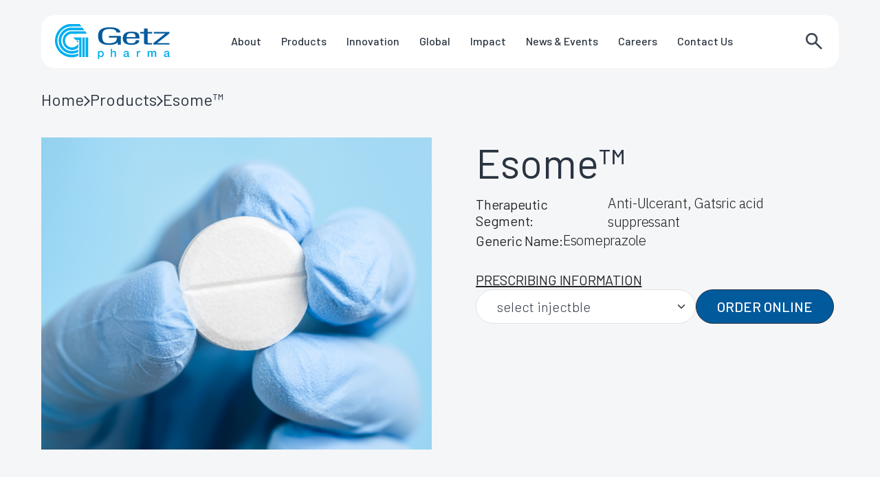

--- FILE ---
content_type: text/html; charset=UTF-8
request_url: https://getzpharma.com/product/esome-2/?c=
body_size: 13749
content:

<!doctype html>
<html lang="en-US">
<head>
	<meta charset="UTF-8">
	<meta name="viewport" content="width=device-width, initial-scale=1">

<!-- Open Graph Meta Tags -->
<!-- <meta property="og:title" content="Getz Pharma - We Care For Your Health">
<meta property="og:description" content="Getz Pharma develops, produces, and markets safe, effective, and quality medicines in over 45 countries. Our manufacturing facility's GMP is approved by the WHO, PIC/S, and EAEU.">
<meta property="og:image" content="https://getzpharma.com/wp-content/uploads/2025/01/ogimage.png">
<meta property="og:url" content="https://getzpharma.com" />
<meta property="og:type" content="website"> -->
	<link rel="profile" href="https://gmpg.org/xfn/11">
  <link rel="preconnect" href="https://fonts.googleapis.com">
<link rel="preconnect" href="https://fonts.gstatic.com" crossorigin>
<link href="https://fonts.googleapis.com/css2?family=Barlow:ital,wght@0,100;0,200;0,300;0,400;0,500;0,600;0,700;0,800;0,900;1,100;1,200;1,300;1,400;1,500;1,600;1,700;1,800;1,900&family=IBM+Plex+Sans:ital,wght@0,100;0,200;0,300;0,400;0,500;0,600;0,700;1,100;1,200;1,300;1,400;1,500;1,600;1,700&display=swap" rel="stylesheet">
<link
  rel="stylesheet"
  href="https://cdnjs.cloudflare.com/ajax/libs/Swiper/3.4.1/css/swiper.min.css"
/>
<!-- <link rel="stylesheet" href="https://cdnjs.cloudflare.com/ajax/libs/OwlCarousel2/2.3.4/assets/owl.carousel.min.css">
  <link rel="stylesheet" href="https://cdnjs.cloudflare.com/ajax/libs/OwlCarousel2/2.3.4/assets/owl.theme.default.min.css">
  
  <script src="https://cdnjs.cloudflare.com/ajax/libs/OwlCarousel2/2.3.4/owl.carousel.min.js"></script>
  

  -->
  <script src="https://code.jquery.com/jquery-3.6.4.min.js"></script>
  <script src="https://cdnjs.cloudflare.com/ajax/libs/Swiper/6.8.4/swiper-bundle.min.js"></script>
	    <style>
        #wpadminbar #wp-admin-bar-p404_free_top_button .ab-icon:before {
            content: "\f103";
            color: red;
            top: 2px;
        }
    </style>
<meta name='robots' content='index, follow, max-image-preview:large, max-snippet:-1, max-video-preview:-1' />
	<style>img:is([sizes="auto" i], [sizes^="auto," i]) { contain-intrinsic-size: 3000px 1500px }</style>
	
	<!-- This site is optimized with the Yoast SEO plugin v25.2 - https://yoast.com/wordpress/plugins/seo/ -->
	<title>Esome™ - Getz Pharma - We Care For Your Health</title>
	<link rel="canonical" href="https://getzpharma.com/product/esome-2/" />
	<meta property="og:locale" content="en_US" />
	<meta property="og:type" content="article" />
	<meta property="og:title" content="Esome™ - Getz Pharma - We Care For Your Health" />
	<meta property="og:description" content="For short term treatment of gastro-esophageal reflux disease in patients without esophagitis and /or severe symptoms of reflux; healing of gastric ulcers associated with NSAID therapy; Prevention of gastric and duodenal ulcers associated with NSAID therapy in patients at risk; to maintain symptom resolution and healing of erosive esophagitis." />
	<meta property="og:url" content="https://getzpharma.com/product/esome-2/" />
	<meta property="og:site_name" content="Getz Pharma - We Care For Your Health" />
	<meta property="article:publisher" content="https://www.facebook.com/GetzPharmaInternational/" />
	<meta property="article:modified_time" content="2024-12-30T13:18:08+00:00" />
	<meta property="og:image" content="https://getzpharma.com/wp-content/uploads/2025/01/ogimage.png" />
	<meta property="og:image:width" content="1200" />
	<meta property="og:image:height" content="630" />
	<meta property="og:image:type" content="image/png" />
	<meta name="twitter:card" content="summary_large_image" />
	<meta name="twitter:site" content="@GetzPharmaIntl" />
	<script type="application/ld+json" class="yoast-schema-graph">{"@context":"https://schema.org","@graph":[{"@type":"WebPage","@id":"https://getzpharma.com/product/esome-2/","url":"https://getzpharma.com/product/esome-2/","name":"Esome™ - Getz Pharma - We Care For Your Health","isPartOf":{"@id":"https://getzpharma.com/#website"},"datePublished":"2016-07-18T06:44:27+00:00","dateModified":"2024-12-30T13:18:08+00:00","breadcrumb":{"@id":"https://getzpharma.com/product/esome-2/#breadcrumb"},"inLanguage":"en-US","potentialAction":[{"@type":"ReadAction","target":["https://getzpharma.com/product/esome-2/"]}]},{"@type":"BreadcrumbList","@id":"https://getzpharma.com/product/esome-2/#breadcrumb","itemListElement":[{"@type":"ListItem","position":1,"name":"Home","item":"https://getzpharma.com/"},{"@type":"ListItem","position":2,"name":"Sri Lanka","item":"https://getzpharma.com/country/sri-lanka/"},{"@type":"ListItem","position":3,"name":"Esome™"}]},{"@type":"WebSite","@id":"https://getzpharma.com/#website","url":"https://getzpharma.com/","name":"Getz Pharma","description":"","publisher":{"@id":"https://getzpharma.com/#organization"},"potentialAction":[{"@type":"SearchAction","target":{"@type":"EntryPoint","urlTemplate":"https://getzpharma.com/?s={search_term_string}"},"query-input":{"@type":"PropertyValueSpecification","valueRequired":true,"valueName":"search_term_string"}}],"inLanguage":"en-US"},{"@type":"Organization","@id":"https://getzpharma.com/#organization","name":"Getz Pharma","url":"https://getzpharma.com/","logo":{"@type":"ImageObject","inLanguage":"en-US","@id":"https://getzpharma.com/#/schema/logo/image/","url":"https://getzpharma.com/wp-content/uploads/2025/01/ogimage-1.png","contentUrl":"https://getzpharma.com/wp-content/uploads/2025/01/ogimage-1.png","width":1200,"height":630,"caption":"Getz Pharma"},"image":{"@id":"https://getzpharma.com/#/schema/logo/image/"},"sameAs":["https://www.facebook.com/GetzPharmaInternational/","https://x.com/GetzPharmaIntl","https://www.linkedin.com/company/getzpharma/","https://www.instagram.com/getzpharmainternational/","https://www.youtube.com/channel/UCzcALKShCd26v3l4WkOpHEA","https://www.tiktok.com/@getzpharmainternational"]}]}</script>
	<!-- / Yoast SEO plugin. -->


<link rel='dns-prefetch' href='//cdn.jsdelivr.net' />
<link rel='dns-prefetch' href='//cdnjs.cloudflare.com' />
<link rel="alternate" type="application/rss+xml" title="Getz Pharma - We Care For Your Health &raquo; Feed" href="https://getzpharma.com/feed/" />
<link rel="alternate" type="application/rss+xml" title="Getz Pharma - We Care For Your Health &raquo; Comments Feed" href="https://getzpharma.com/comments/feed/" />
<script>
window._wpemojiSettings = {"baseUrl":"https:\/\/s.w.org\/images\/core\/emoji\/16.0.1\/72x72\/","ext":".png","svgUrl":"https:\/\/s.w.org\/images\/core\/emoji\/16.0.1\/svg\/","svgExt":".svg","source":{"concatemoji":"https:\/\/getzpharma.com\/wp-includes\/js\/wp-emoji-release.min.js?ver=c95c2068f6fd97ad003385c0ac61f637"}};
/*! This file is auto-generated */
!function(s,n){var o,i,e;function c(e){try{var t={supportTests:e,timestamp:(new Date).valueOf()};sessionStorage.setItem(o,JSON.stringify(t))}catch(e){}}function p(e,t,n){e.clearRect(0,0,e.canvas.width,e.canvas.height),e.fillText(t,0,0);var t=new Uint32Array(e.getImageData(0,0,e.canvas.width,e.canvas.height).data),a=(e.clearRect(0,0,e.canvas.width,e.canvas.height),e.fillText(n,0,0),new Uint32Array(e.getImageData(0,0,e.canvas.width,e.canvas.height).data));return t.every(function(e,t){return e===a[t]})}function u(e,t){e.clearRect(0,0,e.canvas.width,e.canvas.height),e.fillText(t,0,0);for(var n=e.getImageData(16,16,1,1),a=0;a<n.data.length;a++)if(0!==n.data[a])return!1;return!0}function f(e,t,n,a){switch(t){case"flag":return n(e,"\ud83c\udff3\ufe0f\u200d\u26a7\ufe0f","\ud83c\udff3\ufe0f\u200b\u26a7\ufe0f")?!1:!n(e,"\ud83c\udde8\ud83c\uddf6","\ud83c\udde8\u200b\ud83c\uddf6")&&!n(e,"\ud83c\udff4\udb40\udc67\udb40\udc62\udb40\udc65\udb40\udc6e\udb40\udc67\udb40\udc7f","\ud83c\udff4\u200b\udb40\udc67\u200b\udb40\udc62\u200b\udb40\udc65\u200b\udb40\udc6e\u200b\udb40\udc67\u200b\udb40\udc7f");case"emoji":return!a(e,"\ud83e\udedf")}return!1}function g(e,t,n,a){var r="undefined"!=typeof WorkerGlobalScope&&self instanceof WorkerGlobalScope?new OffscreenCanvas(300,150):s.createElement("canvas"),o=r.getContext("2d",{willReadFrequently:!0}),i=(o.textBaseline="top",o.font="600 32px Arial",{});return e.forEach(function(e){i[e]=t(o,e,n,a)}),i}function t(e){var t=s.createElement("script");t.src=e,t.defer=!0,s.head.appendChild(t)}"undefined"!=typeof Promise&&(o="wpEmojiSettingsSupports",i=["flag","emoji"],n.supports={everything:!0,everythingExceptFlag:!0},e=new Promise(function(e){s.addEventListener("DOMContentLoaded",e,{once:!0})}),new Promise(function(t){var n=function(){try{var e=JSON.parse(sessionStorage.getItem(o));if("object"==typeof e&&"number"==typeof e.timestamp&&(new Date).valueOf()<e.timestamp+604800&&"object"==typeof e.supportTests)return e.supportTests}catch(e){}return null}();if(!n){if("undefined"!=typeof Worker&&"undefined"!=typeof OffscreenCanvas&&"undefined"!=typeof URL&&URL.createObjectURL&&"undefined"!=typeof Blob)try{var e="postMessage("+g.toString()+"("+[JSON.stringify(i),f.toString(),p.toString(),u.toString()].join(",")+"));",a=new Blob([e],{type:"text/javascript"}),r=new Worker(URL.createObjectURL(a),{name:"wpTestEmojiSupports"});return void(r.onmessage=function(e){c(n=e.data),r.terminate(),t(n)})}catch(e){}c(n=g(i,f,p,u))}t(n)}).then(function(e){for(var t in e)n.supports[t]=e[t],n.supports.everything=n.supports.everything&&n.supports[t],"flag"!==t&&(n.supports.everythingExceptFlag=n.supports.everythingExceptFlag&&n.supports[t]);n.supports.everythingExceptFlag=n.supports.everythingExceptFlag&&!n.supports.flag,n.DOMReady=!1,n.readyCallback=function(){n.DOMReady=!0}}).then(function(){return e}).then(function(){var e;n.supports.everything||(n.readyCallback(),(e=n.source||{}).concatemoji?t(e.concatemoji):e.wpemoji&&e.twemoji&&(t(e.twemoji),t(e.wpemoji)))}))}((window,document),window._wpemojiSettings);
</script>
<style id='wp-emoji-styles-inline-css'>

	img.wp-smiley, img.emoji {
		display: inline !important;
		border: none !important;
		box-shadow: none !important;
		height: 1em !important;
		width: 1em !important;
		margin: 0 0.07em !important;
		vertical-align: -0.1em !important;
		background: none !important;
		padding: 0 !important;
	}
</style>
<link rel='stylesheet' id='wp-block-library-css' href='https://getzpharma.com/wp-includes/css/dist/block-library/style.min.css?ver=c95c2068f6fd97ad003385c0ac61f637' media='all' />
<style id='classic-theme-styles-inline-css'>
/*! This file is auto-generated */
.wp-block-button__link{color:#fff;background-color:#32373c;border-radius:9999px;box-shadow:none;text-decoration:none;padding:calc(.667em + 2px) calc(1.333em + 2px);font-size:1.125em}.wp-block-file__button{background:#32373c;color:#fff;text-decoration:none}
</style>
<style id='global-styles-inline-css'>
:root{--wp--preset--aspect-ratio--square: 1;--wp--preset--aspect-ratio--4-3: 4/3;--wp--preset--aspect-ratio--3-4: 3/4;--wp--preset--aspect-ratio--3-2: 3/2;--wp--preset--aspect-ratio--2-3: 2/3;--wp--preset--aspect-ratio--16-9: 16/9;--wp--preset--aspect-ratio--9-16: 9/16;--wp--preset--color--black: #000000;--wp--preset--color--cyan-bluish-gray: #abb8c3;--wp--preset--color--white: #ffffff;--wp--preset--color--pale-pink: #f78da7;--wp--preset--color--vivid-red: #cf2e2e;--wp--preset--color--luminous-vivid-orange: #ff6900;--wp--preset--color--luminous-vivid-amber: #fcb900;--wp--preset--color--light-green-cyan: #7bdcb5;--wp--preset--color--vivid-green-cyan: #00d084;--wp--preset--color--pale-cyan-blue: #8ed1fc;--wp--preset--color--vivid-cyan-blue: #0693e3;--wp--preset--color--vivid-purple: #9b51e0;--wp--preset--gradient--vivid-cyan-blue-to-vivid-purple: linear-gradient(135deg,rgba(6,147,227,1) 0%,rgb(155,81,224) 100%);--wp--preset--gradient--light-green-cyan-to-vivid-green-cyan: linear-gradient(135deg,rgb(122,220,180) 0%,rgb(0,208,130) 100%);--wp--preset--gradient--luminous-vivid-amber-to-luminous-vivid-orange: linear-gradient(135deg,rgba(252,185,0,1) 0%,rgba(255,105,0,1) 100%);--wp--preset--gradient--luminous-vivid-orange-to-vivid-red: linear-gradient(135deg,rgba(255,105,0,1) 0%,rgb(207,46,46) 100%);--wp--preset--gradient--very-light-gray-to-cyan-bluish-gray: linear-gradient(135deg,rgb(238,238,238) 0%,rgb(169,184,195) 100%);--wp--preset--gradient--cool-to-warm-spectrum: linear-gradient(135deg,rgb(74,234,220) 0%,rgb(151,120,209) 20%,rgb(207,42,186) 40%,rgb(238,44,130) 60%,rgb(251,105,98) 80%,rgb(254,248,76) 100%);--wp--preset--gradient--blush-light-purple: linear-gradient(135deg,rgb(255,206,236) 0%,rgb(152,150,240) 100%);--wp--preset--gradient--blush-bordeaux: linear-gradient(135deg,rgb(254,205,165) 0%,rgb(254,45,45) 50%,rgb(107,0,62) 100%);--wp--preset--gradient--luminous-dusk: linear-gradient(135deg,rgb(255,203,112) 0%,rgb(199,81,192) 50%,rgb(65,88,208) 100%);--wp--preset--gradient--pale-ocean: linear-gradient(135deg,rgb(255,245,203) 0%,rgb(182,227,212) 50%,rgb(51,167,181) 100%);--wp--preset--gradient--electric-grass: linear-gradient(135deg,rgb(202,248,128) 0%,rgb(113,206,126) 100%);--wp--preset--gradient--midnight: linear-gradient(135deg,rgb(2,3,129) 0%,rgb(40,116,252) 100%);--wp--preset--font-size--small: 13px;--wp--preset--font-size--medium: 20px;--wp--preset--font-size--large: 36px;--wp--preset--font-size--x-large: 42px;--wp--preset--spacing--20: 0.44rem;--wp--preset--spacing--30: 0.67rem;--wp--preset--spacing--40: 1rem;--wp--preset--spacing--50: 1.5rem;--wp--preset--spacing--60: 2.25rem;--wp--preset--spacing--70: 3.38rem;--wp--preset--spacing--80: 5.06rem;--wp--preset--shadow--natural: 6px 6px 9px rgba(0, 0, 0, 0.2);--wp--preset--shadow--deep: 12px 12px 50px rgba(0, 0, 0, 0.4);--wp--preset--shadow--sharp: 6px 6px 0px rgba(0, 0, 0, 0.2);--wp--preset--shadow--outlined: 6px 6px 0px -3px rgba(255, 255, 255, 1), 6px 6px rgba(0, 0, 0, 1);--wp--preset--shadow--crisp: 6px 6px 0px rgba(0, 0, 0, 1);}:where(.is-layout-flex){gap: 0.5em;}:where(.is-layout-grid){gap: 0.5em;}body .is-layout-flex{display: flex;}.is-layout-flex{flex-wrap: wrap;align-items: center;}.is-layout-flex > :is(*, div){margin: 0;}body .is-layout-grid{display: grid;}.is-layout-grid > :is(*, div){margin: 0;}:where(.wp-block-columns.is-layout-flex){gap: 2em;}:where(.wp-block-columns.is-layout-grid){gap: 2em;}:where(.wp-block-post-template.is-layout-flex){gap: 1.25em;}:where(.wp-block-post-template.is-layout-grid){gap: 1.25em;}.has-black-color{color: var(--wp--preset--color--black) !important;}.has-cyan-bluish-gray-color{color: var(--wp--preset--color--cyan-bluish-gray) !important;}.has-white-color{color: var(--wp--preset--color--white) !important;}.has-pale-pink-color{color: var(--wp--preset--color--pale-pink) !important;}.has-vivid-red-color{color: var(--wp--preset--color--vivid-red) !important;}.has-luminous-vivid-orange-color{color: var(--wp--preset--color--luminous-vivid-orange) !important;}.has-luminous-vivid-amber-color{color: var(--wp--preset--color--luminous-vivid-amber) !important;}.has-light-green-cyan-color{color: var(--wp--preset--color--light-green-cyan) !important;}.has-vivid-green-cyan-color{color: var(--wp--preset--color--vivid-green-cyan) !important;}.has-pale-cyan-blue-color{color: var(--wp--preset--color--pale-cyan-blue) !important;}.has-vivid-cyan-blue-color{color: var(--wp--preset--color--vivid-cyan-blue) !important;}.has-vivid-purple-color{color: var(--wp--preset--color--vivid-purple) !important;}.has-black-background-color{background-color: var(--wp--preset--color--black) !important;}.has-cyan-bluish-gray-background-color{background-color: var(--wp--preset--color--cyan-bluish-gray) !important;}.has-white-background-color{background-color: var(--wp--preset--color--white) !important;}.has-pale-pink-background-color{background-color: var(--wp--preset--color--pale-pink) !important;}.has-vivid-red-background-color{background-color: var(--wp--preset--color--vivid-red) !important;}.has-luminous-vivid-orange-background-color{background-color: var(--wp--preset--color--luminous-vivid-orange) !important;}.has-luminous-vivid-amber-background-color{background-color: var(--wp--preset--color--luminous-vivid-amber) !important;}.has-light-green-cyan-background-color{background-color: var(--wp--preset--color--light-green-cyan) !important;}.has-vivid-green-cyan-background-color{background-color: var(--wp--preset--color--vivid-green-cyan) !important;}.has-pale-cyan-blue-background-color{background-color: var(--wp--preset--color--pale-cyan-blue) !important;}.has-vivid-cyan-blue-background-color{background-color: var(--wp--preset--color--vivid-cyan-blue) !important;}.has-vivid-purple-background-color{background-color: var(--wp--preset--color--vivid-purple) !important;}.has-black-border-color{border-color: var(--wp--preset--color--black) !important;}.has-cyan-bluish-gray-border-color{border-color: var(--wp--preset--color--cyan-bluish-gray) !important;}.has-white-border-color{border-color: var(--wp--preset--color--white) !important;}.has-pale-pink-border-color{border-color: var(--wp--preset--color--pale-pink) !important;}.has-vivid-red-border-color{border-color: var(--wp--preset--color--vivid-red) !important;}.has-luminous-vivid-orange-border-color{border-color: var(--wp--preset--color--luminous-vivid-orange) !important;}.has-luminous-vivid-amber-border-color{border-color: var(--wp--preset--color--luminous-vivid-amber) !important;}.has-light-green-cyan-border-color{border-color: var(--wp--preset--color--light-green-cyan) !important;}.has-vivid-green-cyan-border-color{border-color: var(--wp--preset--color--vivid-green-cyan) !important;}.has-pale-cyan-blue-border-color{border-color: var(--wp--preset--color--pale-cyan-blue) !important;}.has-vivid-cyan-blue-border-color{border-color: var(--wp--preset--color--vivid-cyan-blue) !important;}.has-vivid-purple-border-color{border-color: var(--wp--preset--color--vivid-purple) !important;}.has-vivid-cyan-blue-to-vivid-purple-gradient-background{background: var(--wp--preset--gradient--vivid-cyan-blue-to-vivid-purple) !important;}.has-light-green-cyan-to-vivid-green-cyan-gradient-background{background: var(--wp--preset--gradient--light-green-cyan-to-vivid-green-cyan) !important;}.has-luminous-vivid-amber-to-luminous-vivid-orange-gradient-background{background: var(--wp--preset--gradient--luminous-vivid-amber-to-luminous-vivid-orange) !important;}.has-luminous-vivid-orange-to-vivid-red-gradient-background{background: var(--wp--preset--gradient--luminous-vivid-orange-to-vivid-red) !important;}.has-very-light-gray-to-cyan-bluish-gray-gradient-background{background: var(--wp--preset--gradient--very-light-gray-to-cyan-bluish-gray) !important;}.has-cool-to-warm-spectrum-gradient-background{background: var(--wp--preset--gradient--cool-to-warm-spectrum) !important;}.has-blush-light-purple-gradient-background{background: var(--wp--preset--gradient--blush-light-purple) !important;}.has-blush-bordeaux-gradient-background{background: var(--wp--preset--gradient--blush-bordeaux) !important;}.has-luminous-dusk-gradient-background{background: var(--wp--preset--gradient--luminous-dusk) !important;}.has-pale-ocean-gradient-background{background: var(--wp--preset--gradient--pale-ocean) !important;}.has-electric-grass-gradient-background{background: var(--wp--preset--gradient--electric-grass) !important;}.has-midnight-gradient-background{background: var(--wp--preset--gradient--midnight) !important;}.has-small-font-size{font-size: var(--wp--preset--font-size--small) !important;}.has-medium-font-size{font-size: var(--wp--preset--font-size--medium) !important;}.has-large-font-size{font-size: var(--wp--preset--font-size--large) !important;}.has-x-large-font-size{font-size: var(--wp--preset--font-size--x-large) !important;}
:where(.wp-block-post-template.is-layout-flex){gap: 1.25em;}:where(.wp-block-post-template.is-layout-grid){gap: 1.25em;}
:where(.wp-block-columns.is-layout-flex){gap: 2em;}:where(.wp-block-columns.is-layout-grid){gap: 2em;}
:root :where(.wp-block-pullquote){font-size: 1.5em;line-height: 1.6;}
</style>
<link rel='stylesheet' id='contact-form-7-css' href='https://getzpharma.com/wp-content/plugins/contact-form-7/includes/css/styles.css?ver=6.0.6' media='all' />
<style id='contact-form-7-inline-css'>
.wpcf7 .wpcf7-recaptcha iframe {margin-bottom: 0;}.wpcf7 .wpcf7-recaptcha[data-align="center"] > div {margin: 0 auto;}.wpcf7 .wpcf7-recaptcha[data-align="right"] > div {margin: 0 0 0 auto;}
</style>
<link rel='stylesheet' id='nbcpf-intlTelInput-style-css' href='https://getzpharma.com/wp-content/plugins/country-phone-field-contact-form-7/assets/css/intlTelInput.min.css?ver=c95c2068f6fd97ad003385c0ac61f637' media='all' />
<link rel='stylesheet' id='nbcpf-countryFlag-style-css' href='https://getzpharma.com/wp-content/plugins/country-phone-field-contact-form-7/assets/css/countrySelect.min.css?ver=c95c2068f6fd97ad003385c0ac61f637' media='all' />
<link rel='stylesheet' id='swiper-styles-css' href='https://getzpharma.com/wp-content/plugins/struninnyoutube_feed/css/vendor/swiper-bundle.min.css?ver=1.0.0' media='all' />
<link rel='stylesheet' id='struninnyoutube_feed-styles-css' href='https://getzpharma.com/wp-content/plugins/struninnyoutube_feed/css/style.css?ver=1.0.1' media='all' />
<style id='struninnyoutube_feed-styles-inline-css'>
:root {--struninnyoutube-global-primary-color: #ff3d55;--struninnyoutube-text-primary-color: #1f1f23;--struninnyoutube-text-bold-color: #1f1f23;--struninnyoutube-icon-arrow-color: #1f1f23;--struninnyoutube-overlay-color: #1b1b29;--struninnyoutube-overlay-hover-color: #ff1955;--struninnyoutube-overlay-text-color: #ffffff;}
</style>
<link rel='stylesheet' id='parent-style-css' href='https://getzpharma.com/wp-content/themes/getz-pharma-theme/style.css?ver=c95c2068f6fd97ad003385c0ac61f637' media='all' />
<link rel='stylesheet' id='child-style-css' href='https://getzpharma.com/wp-content/themes/gp-child/style.css?ver=c95c2068f6fd97ad003385c0ac61f637' media='all' />
<link rel='stylesheet' id='bootstrap-css' href='https://cdn.jsdelivr.net/npm/bootstrap@5.3.2/dist/css/bootstrap.min.css?ver=5.3.2' media='all' />
<link rel='stylesheet' id='font-awesome-css' href='https://cdnjs.cloudflare.com/ajax/libs/font-awesome/6.5.1/css/all.min.css?ver=6.5.1' media='all' />
<link rel='stylesheet' id='gptheme-css' href='https://getzpharma.com/wp-content/themes/gp-child/theme-skin/default/css/gptheme.css?ver=1.0.0' media='all' />
<link rel='stylesheet' id='gpfonts-css' href='https://getzpharma.com/wp-content/themes/gp-child/theme-skin/default/css/gpfonts.css?ver=1.0.0' media='all' />
<link rel='stylesheet' id='gptypo-css' href='https://getzpharma.com/wp-content/themes/gp-child/theme-skin/default/css/gptypo.css?ver=1.0.0' media='all' />
<link rel='stylesheet' id='gplayout-css' href='https://getzpharma.com/wp-content/themes/gp-child/theme-skin/default/css/gplayout.css?ver=1.0.0' media='all' />
<link rel='stylesheet' id='main-style-css' href='https://getzpharma.com/wp-content/themes/gp-child/theme-skin/default/css/main-style.css?ver=1.0.0' media='all' />
<link rel='stylesheet' id='gp-animations-css' href='https://getzpharma.com/wp-content/themes/gp-child/theme-skin/default/css/gp-animations.css?ver=1.0.0' media='all' />
<link rel='stylesheet' id='gp-responsive-css' href='https://getzpharma.com/wp-content/themes/gp-child/theme-skin/default/css/gp-responsive.css?ver=1.0.0' media='all' />
<link rel='stylesheet' id='gp-mobile-css' href='https://getzpharma.com/wp-content/themes/gp-child/theme-skin/default/css/gp-mobile.css?ver=1.0.0' media='all' />
<link rel='stylesheet' id='getzpharma-style-css' href='https://getzpharma.com/wp-content/themes/gp-child/style.css?ver=1.0.0' media='all' />
<link rel='stylesheet' id='__EPYT__style-css' href='https://getzpharma.com/wp-content/plugins/youtube-embed-plus/styles/ytprefs.min.css?ver=14.2.1.3' media='all' />
<style id='__EPYT__style-inline-css'>

                .epyt-gallery-thumb {
                        width: 25%;
                }
                
                         @media (min-width:0px) and (max-width: 767px) {
                            .epyt-gallery-rowbreak {
                                display: none;
                            }
                            .epyt-gallery-allthumbs[class*="epyt-cols"] .epyt-gallery-thumb {
                                width: 100% !important;
                            }
                          }
</style>
<script src="https://getzpharma.com/wp-includes/js/jquery/jquery.min.js?ver=3.7.1" id="jquery-core-js"></script>
<script src="https://getzpharma.com/wp-includes/js/jquery/jquery-migrate.min.js?ver=3.4.1" id="jquery-migrate-js"></script>
<script id="__ytprefs__-js-extra">
var _EPYT_ = {"ajaxurl":"https:\/\/getzpharma.com\/wp-admin\/admin-ajax.php","security":"df5f152b10","gallery_scrolloffset":"20","eppathtoscripts":"https:\/\/getzpharma.com\/wp-content\/plugins\/youtube-embed-plus\/scripts\/","eppath":"https:\/\/getzpharma.com\/wp-content\/plugins\/youtube-embed-plus\/","epresponsiveselector":"[\"iframe.__youtube_prefs__\",\"iframe[src*='youtube.com']\",\"iframe[src*='youtube-nocookie.com']\",\"iframe[data-ep-src*='youtube.com']\",\"iframe[data-ep-src*='youtube-nocookie.com']\",\"iframe[data-ep-gallerysrc*='youtube.com']\"]","epdovol":"1","version":"14.2.1.3","evselector":"iframe.__youtube_prefs__[src], iframe[src*=\"youtube.com\/embed\/\"], iframe[src*=\"youtube-nocookie.com\/embed\/\"]","ajax_compat":"","maxres_facade":"eager","ytapi_load":"light","pause_others":"","stopMobileBuffer":"1","facade_mode":"","not_live_on_channel":"","vi_active":"","vi_js_posttypes":[]};
</script>
<script src="https://getzpharma.com/wp-content/plugins/youtube-embed-plus/scripts/ytprefs.min.js?ver=14.2.1.3" id="__ytprefs__-js"></script>
<link rel="https://api.w.org/" href="https://getzpharma.com/wp-json/" /><link rel="EditURI" type="application/rsd+xml" title="RSD" href="https://getzpharma.com/xmlrpc.php?rsd" />
<link rel='shortlink' href='https://getzpharma.com/?p=997' />
<link rel="alternate" title="oEmbed (JSON)" type="application/json+oembed" href="https://getzpharma.com/wp-json/oembed/1.0/embed?url=https%3A%2F%2Fgetzpharma.com%2Fproduct%2Fesome-2%2F" />
<link rel="alternate" title="oEmbed (XML)" type="text/xml+oembed" href="https://getzpharma.com/wp-json/oembed/1.0/embed?url=https%3A%2F%2Fgetzpharma.com%2Fproduct%2Fesome-2%2F&#038;format=xml" />
<link rel="icon" href="https://getzpharma.com/wp-content/uploads/2025/02/cropped-getzicon-32x32.png" sizes="32x32" />
<link rel="icon" href="https://getzpharma.com/wp-content/uploads/2025/02/cropped-getzicon-192x192.png" sizes="192x192" />
<link rel="apple-touch-icon" href="https://getzpharma.com/wp-content/uploads/2025/02/cropped-getzicon-180x180.png" />
<meta name="msapplication-TileImage" content="https://getzpharma.com/wp-content/uploads/2025/02/cropped-getzicon-270x270.png" />
  <!-- Google Tag Manager -->
<script>(function(w,d,s,l,i){w[l]=w[l]||[];w[l].push({'gtm.start':
new Date().getTime(),event:'gtm.js'});var f=d.getElementsByTagName(s)[0],
j=d.createElement(s),dl=l!='dataLayer'?'&l='+l:'';j.async=true;j.src=
'https://www.googletagmanager.com/gtm.js?id='+i+dl;f.parentNode.insertBefore(j,f);
})(window,document,'script','dataLayer','GTM-5WGJBLJB');</script>
<!-- End Google Tag Manager -->


</head>

<body class="gp-theme" class="wp-singular product-template-default single single-product postid-997 wp-theme-getz-pharma-theme wp-child-theme-gp-child no-sidebar">

<!-- Google Tag Manager (noscript) -->
<noscript><iframe src="https://www.googletagmanager.com/ns.html?id=GTM-5WGJBLJB"
height="0" width="0" style="display:none;visibility:hidden"></iframe></noscript>
<!-- End Google Tag Manager (noscript) -->

<!-- Website Theme Wrapper  -->
  <div class="gp_theme_wrapper">





  <!-- Page Class All for Radius Start -->
<div class="page_class_all">


  <!-- Header Start Here-->

<header class="gp_header sec_pad" id="main-header">

<div class="container_wrap">
  <div class="gp_header_container">
  <div class="header_container px_20">
  <div class="gp_nav">


  


        <nav class="navbar fill navbar-expand-lg  custom_navbar_menu custommenuself">
          <a class="navbar-brand" href="https://getzpharma.com"><img src="https://getzpharma.com/wp-content/themes/gp-child/media/images/web/Getz-Logo.svg" alt="Logo"></a>

<!-- Navbar Toggle Button -->
<button class="navbar-toggler" type="button" data-bs-toggle="offcanvas" data-bs-target="#offcanvasNavbar">
  <span class="navbar-toggler-icon"></span>
</button>

<!-- Offcanvas Navigation -->
<div class="offcanvas offcanvas-start" tabindex="-1" id="offcanvasNavbar" aria-labelledby="offcanvasNavbarLabel">
  <div class="offcanvas-header mobileheader">
    <h5 class="offcanvas-title" id="offcanvasNavbarLabel"><a class="navbar-brand" href="https://getzpharma.com"><img src="https://getzpharma.com/wp-content/themes/gp-child/media/images/web/Getz-Logo.svg" alt="Logo"></a></h5>
    <button type="button" class="btn-close customclosemenu" data-bs-dismiss="offcanvas" aria-label="Close"></button>
  </div>
  <div class="offcanvas-body">
    <ul id="menu-header-primary" class="navbar-nav custom_nav_menu"><li class="menu-item menu-item-type-post_type menu-item-object-page nav-item"><a class="nav-link gpanchorHover_style1" href="https://getzpharma.com/about-us/">About</a></li>
<li class="menu-products-link menu-item menu-item-type-post_type menu-item-object-page nav-item"><a class="nav-link gpanchorHover_style1" href="https://getzpharma.com/products-global/">Products</a></li>
<li class="menu-item menu-item-type-post_type menu-item-object-page nav-item"><a class="nav-link gpanchorHover_style1" href="https://getzpharma.com/innovation/">Innovation</a></li>
<li class="menu-item menu-item-type-post_type menu-item-object-page nav-item"><a class="nav-link gpanchorHover_style1" href="https://getzpharma.com/global-presence/">Global</a></li>
<li class="menu-item menu-item-type-post_type menu-item-object-page nav-item"><a class="nav-link gpanchorHover_style1" href="https://getzpharma.com/impact/">Impact</a></li>
<li class="menu-item menu-item-type-post_type menu-item-object-page nav-item"><a class="nav-link gpanchorHover_style1" href="https://getzpharma.com/news-events/">News &amp; Events</a></li>
<li class="menu-item menu-item-type-post_type menu-item-object-page nav-item"><a class="nav-link gpanchorHover_style1" href="https://getzpharma.com/careers/">Careers</a></li>
<li class="menu-item menu-item-type-post_type menu-item-object-page nav-item"><a class="nav-link gpanchorHover_style1" href="https://getzpharma.com/contact-us/">Contact Us</a></li>
</ul>



    <div class="offdata-email">
      <div class="email-header">
        <div class="emailimage"><img src="https://getzpharma.com/wp-content/themes/gp-child/media/images/web/emailicon.svg" alt="search"></div>
        <div class="emailwritten"><a href="/cdn-cgi/l/email-protection#bbd2d5ddd4fbdcdecfc1cbd3dac9d6da95d8d4d6"><span class="__cf_email__" data-cfemail="91f8fff7fed1f6f4e5ebe1f9f0e3fcf0bff2fefc">[email&#160;protected]</span></a></div>
      </div>
    
    </div>
  </div>

 <!-- Additional Links for Mobile Only -->


</div>



          <div class="justify-content-end" id="navbarNav">
<div class="iconsonheader">
          <div class="search-icon">
        <a href="https://getzpharma.com/search-page" class="search-link">
        <img src="https://getzpharma.com/wp-content/themes/gp-child/media/images/web/search.svg" alt="search">
            
        </a>
    </div>
    

    </div>
</div>



        </nav>



        </div>
        </div>

        </div>
        </div>
      </header>

      <!-- Header End Here-->



<!-- Page Wrapper Start Here  -->

<div class="gp_page_wrapper">
  <!-- Page Container Start Here  -->
  <div class="gp_page_container">
    <!-- Main Container Start Here  -->
<main class="main_container">






<!-- Home Wrapper Start Here  -->
<div class="single_product_page product_single_page">
    <!-- Home Container Start Here  -->
    <div class="product_single_container">
        
    <!-- Page Banner Section 1 Start Here  -->
    <section class="hero_page_title hero_title_banner single_product_hero page_hero_wrapper ptb_hero" id="product_single_hero">
    <div class="container_wrap sec_pad">
    <div class="gp_container">
        <div class="page_breadcrumb">
          <div class="page_crumbs">
              <ul class="page_crumb_list">
                <li class="homecrumb"><a href="https://getzpharma.com/">Home</a></li>
                <li class="imagecrumb"><img src="https://getzpharma.com/wp-content/themes/gp-child/media/icons/base/breadcrumbicon.png" class="img-fluid"></li>
                <li class="backcrumb"><a href="https://getzpharma.com/products/?country=pakistan">Products</a></li>
                <li class="imagecrumb"><img src="https://getzpharma.com/wp-content/themes/gp-child/media/icons/base/breadcrumbicon.png" class="img-fluid"></li>
                <li class="currentpagecrumb">
    <a href="#">
        <span class="full-title">Esome™</span>
        <span class="mobile-title">
            Esome™        </span>
    </a>
</li>

              </ul>
          </div>
        </div>
      
      

      </div>
      </div>

    </section>



    <section class="section_wrap grey_bg single_product_view" id="product_single_view_page">
    <div class="container_wrap sec_pad">
    <div class="gp_container">
            <div class="product_single_wrapper">

            <div class="product_single_container">
                <div class="sp_single_rows">
                  <div class="row">
                    
                      
          <div class="col-sm-6 col-12">
        <!-- Fallback if no gallery images -->
        <img src="https://getzpharma.com/wp-content/themes/gp-child/media/images/products/getzproduct.jpg" class="img-fluid" alt="Default Product Image">
        </div>
    

                        



                    
                    <div class="col-sm-6 col-12 order-3 order-sm-3">

                    <div class="sp_detail_container">
    <div class="sp_detail_box">
        <div class="product_single_title">
            <!-- Show Product Name -->
            <h2 class="sp_heading">Esome™</h2>

            <!-- Show Short Description -->
             

            <!-- Show Attributes -->
            <div class="sp_attributes">
                <!-- Therapeutic Segment -->
                <div class="sp_att_block sp_therapetic">
                    <h4 class="attribute_name">Therapeutic Segment:</h4>
                    <p class="attribute_info">
                        Anti-Ulcerant,  Gatsric acid suppressant                    </p>
                </div>
                <!-- Generic Name -->
                <div class="sp_att_block sp_generic">
                    <h4 class="attribute_name">Generic Name:</h4>
                    <p class="attribute_info">
                        Esomeprazole                    </p>
                </div>
            </div>

            <!-- Prescribing Info Button -->
            <div class="sp_info_buttons">
                <div class="sp_action_buttons">
                <div class="text_box_overflow">
                <div class="prescribeInfo">
        <h2 class="pInfoDesc">
        <a href="https://getzpharma.com/wp-content/uploads/2016/07/Esome-Caps-Leaflet-Export-GA.pdf" download>
        Prescribing Information
        </a>
      </h2>
  </div>

              
</div>


                    <!-- Order Online Button with Repeater Fields -->
                    <div class="text_box_overflow">
    <div class="gp_light_button gp_transparent_btn btn_trans_typo  productformbuy">
    <select id="getz-quantity" class="form-select">
                <option value="" selected disabled>
                Select Capsules            </option>
                        <option value="" selected disabled>
                Select Injectble            </option>
            </select>

        <button class="order-online gp_button gp_button gp_buttons btn_trans_style btn_trans_typo gp_trans_hover_right" onclick="openOrderLink()">
            <span>ORDER ONLINE</span>
        </button>
    </div>
</div>



                </div>
            </div>
        </div>
    </div>
</div>


                    </div>
                  </div>
               
                

                    
                </div>
            </div>
            </div>

      </div>
      </div>
      </section>




    <!-- Product Big Description Start Here  -->

    <section class="section_wrap single_product_view ptb_130" id="product_single_view_page">
    <div class="container_wrap sec_pad">
    <div class="gp_container">
            <div class="productMainDescription">
              <div class="Product_Main_Description_Wrapper">
                <div class="Indication_block">
                  <div class="Indication_Tab">
                  <h2 class="indication_Title">Indication</h2>
                  <!-- <p class="indication_short_info">
                  Lorem ipsum dolor sit amet, consectetur adipiscing elit, sed do eiusmod tempor.
                  </p> -->
                  </div>
                  <div class="AvailableAS">
                  <div class="accordion-item">
    <h2 class="accordion-header font-el" id="headingOne">
      <button class="accordion-button collapsed" type="button" data-bs-toggle="collapse" data-bs-target="#collapseHistorytwo" aria-expanded="false" aria-controls="collapseHistorytwo">
      <div class="container ps-0">
      <div class="">
    
      <div class="col-sm-12 col-12 accordian-soft specialsingleproducttitle">
      Available as
      </div>
      </div>
     </div>
      </button>
    </h2>
    <div id="collapseHistorytwo" class="accordion-collapse collapse show" aria-labelledby="headingOne" data-bs-parent="#accordionExample">
      <div class="accordion-body  font-el px-0 py-4">
      <div class="product-detail-body">
 <div class="prod_form">
 <!--  <strong>Available as: </strong>  -->
    <div class="row off-row-margin prod-type-heading"><div class="col-md-6 off-padding header-ab pack-strength"><strong>Capsules</strong></div></div><div class="listpointsproduct off-row-margin prod-type-strength"><ul><li>20mg</li><li>40mg</li></ul></div><div class="row off-row-margin prod-type-heading"><div class="col-md-6 off-padding header-ab pack-strength"><strong>Injectble</strong></div></div><div class="listpointsproduct off-row-margin prod-type-strength"><ul><li>40mg</li></ul></div></div>



      </div>


      </div>
    </div>
  </div>

 
                  </div>
                </div>

                <div class="Product_Long_Description">
                <div class="product-detail-body">  <p>For short term treatment of gastro-esophageal reflux disease in patients without esophagitis and /or severe symptoms of reflux; healing of gastric ulcers associated with NSAID therapy; Prevention of gastric and duodenal ulcers associated with NSAID therapy in patients at risk; to maintain symptom resolution and healing of erosive esophagitis.</p>


</div>
                </div>
              </div>
            </div>



            <!-- <div class="addsBannersProduct">
            <img src="https://getzpharma.com/wp-content/themes/gp-child/media/images/products/adbanner.png" class="img-fluid"></li>

            </div> -->
    </div>
    </div>
    </section>
     
         <!-- Product Big Description End Here  -->

         


        <!-- Home Product inside End Here  -->


    </div>
    <!-- Home Container End Here  -->
</div>
<!-- Home Wrapper End Here  -->
<style>


  </style>
<script data-cfasync="false" src="/cdn-cgi/scripts/5c5dd728/cloudflare-static/email-decode.min.js"></script><script>
    // JavaScript to handle the "Order Online" button functionality
    function openOrderLink() {
        const select = document.getElementById('getz-quantity');
        const selectedOption = select.options[select.selectedIndex];
        
        if (selectedOption && selectedOption.value) {
            window.open(selectedOption.value, '_blank'); // Open link in a new tab
        } else {
            alert('Please select an option first.'); // Notify user if no option is selected
        }
    }
</script>
<script>
    var swiper = new Swiper(".mySwiper", {
  spaceBetween: 16,
  slidesPerView: 4,
  freeMode: true,
  watchSlidesProgress: true,
  direction: 'horizontal', // Default direction is vertical

  // Breakpoints for responsiveness
  breakpoints: {
    // When the screen width is less than 768px (mobile devices)
    768: {
      direction: 'vertical', // Change direction to horizontal for mobile
      slidesPerView: 5, // Optional: Adjust the number of slides shown on mobile
      spaceBetween: 16,
    },
  },
});

    var swiper2 = new Swiper(".mySwiper2", {
      spaceBetween: 10,
      
      navigation: {
        nextEl: ".swiper-button-next",
        prevEl: ".swiper-button-prev",
      },
      thumbs: {
        swiper: swiper,
      },
    });
  </script>






</main>
<!-- Main Container End Here  -->
</div>
<!-- Page Container End Here  -->


</div>
<!-- Page Wrapper End Here  -->


<!-- Page Class All end Here for Radius  -->
</div>


<footer class="footer_section">
    <div class="footer_Container sec_pad">
        <div class="container_fluid">
            <div class="footer_block_wrapper">
                <div class="gp_container">
                    <div class="footer-row-log">
                        <div class="row">
                            <div class="col-lg-7">
    <div class="footer-logo">
    <a href="https://getzpharma.com">
    <img src="https://getzpharma.com/wp-content/themes/gp-child/media/images/web/Getz-Logo-footer.svg" class="img-fluid">
    </a>
    <img src="https://getzpharma.com/wp-content/themes/gp-child/media/images/web/wecarehealth.svg" class="ps-3 ps-sm-0 ms-1 ms-sm-5 img-fluid">
    <!-- <a href="https://getzpharma.com/medone">
    <img src="https://getzpharma.com/wp-content/themes/gp-child/media/images/web/medonelogofooter.svg" class="ps-3 ps-sm-0 ms-1 ms-sm-5 img-fluid">
    </a> -->
    
    </div>
                            </div>
                            
                            <div class="col-lg-5">
    <div class="social-media-blocks">
        <h4 class="followtext">Follow Us</h4>
        <div class="social-icons ">
            <ul>
                <li class="social-image social-container"><a href="https://www.facebook.com/GetzPharmaInternational/"><img src="https://getzpharma.com/wp-content/themes/gp-child/media/images/web/facebook.png" class="img-fluid socialimg1"><img src="https://getzpharma.com/wp-content/themes/gp-child/media/images/web/vfacebook.png" class="img-fluid socialimage2"></a></li>
                <li class="social-image social-container"><a href="https://twitter.com/GetzPharmaIntl"><img src="https://getzpharma.com/wp-content/themes/gp-child/media/images/web/twitter.png" class="img-fluid socialimg1"><img src="https://getzpharma.com/wp-content/themes/gp-child/media/images/web/vtwitter.png" class="img-fluid socialimage2"></a></li>
                <li class="social-image social-container"><a href="https://www.linkedin.com/company/getzpharma/"><img src="https://getzpharma.com/wp-content/themes/gp-child/media/images/web/linkedin.png" class="img-fluid socialimg1"><img src="https://getzpharma.com/wp-content/themes/gp-child/media/images/web/vlinkedin.png" class="img-fluid socialimage2"></a></li>
                <li class="social-image social-container"><a href="https://www.instagram.com/getzpharmainternational/"><img src="https://getzpharma.com/wp-content/themes/gp-child/media/images/web/insta.png" class="img-fluid socialimg1"><img src="https://getzpharma.com/wp-content/themes/gp-child/media/images/web/vinsta.png" class="img-fluid socialimage2"></a></li>
                <li class="social-image social-container"><a href="https://www.youtube.com/channel/UCzcALKShCd26v3l4WkOpHEA"><img src="https://getzpharma.com/wp-content/themes/gp-child/media/images/web/youtube.png" class="img-fluid socialimg1"><img src="https://getzpharma.com/wp-content/themes/gp-child/media/images/web/vyoutube.png" class="img-fluid socialimage2"></a></li>
                <li class="social-image social-container"><a href="https://tiktok.com/@getzpharmainternational"><img src="https://getzpharma.com/wp-content/themes/gp-child/media/images/web/tiktok.png" class="img-fluid socialimg1"><img src="https://getzpharma.com/wp-content/themes/gp-child/media/images/web/ytiktok.png" class="img-fluid socialimage2"></a></li>
                
            </ul>
        </div>
    </div>

    
<!-- <div class="backtotop" onclick="scrollToTop()">
    <img src="https://getzpharma.com/wp-content/themes/gp-child/media/icons/base/backtotop.png" class="img-fluid slide-top" alt="Back to Top">
</div> -->
                            </div>
                        </div>
                    </div>


<div class="footer-links-container">
<div class="footer-blocks-links">

<div class="row">
    <div class="col-lg-2 fotorder1">
        <div class="links-menu">
            <h3 class="links-heading"><a class="anchorreset gpanchorHover_style1white" href="https://getzpharma.com/about-us">About</a></h3>
            
        </div>
        <div class="links-menu">
            <h3 class="links-heading"><a class="anchorreset gpanchorHover_style1white globalcountrychange" href="https://getzpharma.com/products-global">Products</a></h3>
            
        </div>
        <div class="links-menu">
            <h3 class="links-heading"><a class="anchorreset gpanchorHover_style1white" href="https://getzpharma.com/innovation">Innovation</a></h3>
            
        </div>
       
    </div>


    <div class="col-lg-2 fotorder3">
    
        <div class="links-menu">
            <h3 class="links-heading has-sub-footer"><a class="anchorreset gpanchorHover_style1white" href="https://getzpharma.com/impact">Impact</a></h3>
            <ul>
            <li class="footer-links-typo"><a href="https://getzpharma.com/education" class="gpanchorHover_style1white">Education</a></li>
            <li class="footer-links-typo"><a href="https://getzpharma.com/environment" class="gpanchorHover_style1white">Environment</a></li>
                <li class="footer-links-typo"><a href="https://getzpharma.com/health" class="gpanchorHover_style1white">Health</a></li>
                <li class="footer-links-typo"><a href="https://getzpharma.com/culture-heritage" class="gpanchorHover_style1white">Cultural Heritage</a></li>
                
            </ul>
        </div>
        <div class="links-menu d-sm-none d-block">
            <h3 class="links-heading"><a class="anchorreset gpanchorHover_style1white" href="https://getzpharma.com/medone">MedOne</a></h3>
            
        </div>
        </div>



    <div class="col-lg-2 fotorder2">
     
        <div class="links-menu">
            <h3 class="links-heading"><a class="anchorreset gpanchorHover_style1white" href="https://getzpharma.com/global-presence">Global</a></h3>
            
        </div>
        <div class="links-menu">
            <h3 class="links-heading"><a class="anchorreset gpanchorHover_style1white" href="https://getzpharma.com/news-events">News & Events</a></h3>
           
        </div>
        <div class="links-menu">
            <h3 class="links-heading"><a class="anchorreset gpanchorHover_style1white" href="https://getzpharma.com/careers">Careers</a></h3>
          
        </div>
        <div class="links-menu d-none d-sm-block">
            <h3 class="links-heading"><a class="anchorreset gpanchorHover_style1white" href="https://getzpharma.com/drug-safety">Drug Safety</a></h3>
            
        </div>
    </div>





    

    <div class="col-lg-2 fotorder4">
    
        <div class="links-menu">
            <h3 class="links-heading has-sub-footer"><a class="anchorreset gpanchorHover_style1white" href="https://getzpharma.com/inside-getz-pharma">Inside Getz Pharma</a></h3>
            <ul>
                <li class="footer-links-typo"><a href="https://getzpharma.com/ehs-policy" class="gpanchorHover_style1white">EHS policy</a></li>
                
                
            </ul>
        </div>
        <div class="links-menu d-block d-sm-none">
            <h3 class="links-heading"><a class="anchorreset gpanchorHover_style1white" href="https://getzpharma.com/drug-safety">Drug Safety</a></h3>
            
        </div>
        <div class="links-menu">
            <h3 class="links-heading"><a class="anchorreset gpanchorHover_style1white" href="https://getzpharma.com/contact-us">Contact Us</a></h3>
            
        </div>
          
        <!-- <div class="links-menu d-none d-sm-block">
            <h3 class="links-heading"><a class="anchorreset gpanchorHover_style1white" href="https://getzpharma.com/medone">MedOne</a></h3>
            
        </div> -->
    </div>



    <div class="col-lg-3 fotorder5">
        <div class="links-menu news-letter">
            <!-- <h3 class="links-heading has-sub-footer">Newsletter</h3> -->
            <p class="news-letter-desc">Subscribe to our mailing list</p>    
            
<div class="wpcf7 no-js" id="wpcf7-f6542-o1" lang="en-US" dir="ltr" data-wpcf7-id="6542">
<div class="screen-reader-response"><p role="status" aria-live="polite" aria-atomic="true"></p> <ul></ul></div>
<form action="/product/esome-2/?c#wpcf7-f6542-o1" method="post" class="wpcf7-form init" aria-label="Contact form" novalidate="novalidate" data-status="init">
<div style="display: none;">
<input type="hidden" name="_wpcf7" value="6542" />
<input type="hidden" name="_wpcf7_version" value="6.0.6" />
<input type="hidden" name="_wpcf7_locale" value="en_US" />
<input type="hidden" name="_wpcf7_unit_tag" value="wpcf7-f6542-o1" />
<input type="hidden" name="_wpcf7_container_post" value="0" />
<input type="hidden" name="_wpcf7_posted_data_hash" value="" />
<input type="hidden" name="_wpcf7_recaptcha_response" value="" />
</div>
<p><span class="wpcf7-form-control-wrap" data-name="newsletteremail"><input size="40" maxlength="400" class="wpcf7-form-control wpcf7-email wpcf7-validates-as-required wpcf7-text wpcf7-validates-as-email newsletteremail" aria-required="true" aria-invalid="false" placeholder="Enter your email address" value="" type="email" name="newsletteremail" /></span><br />
<span class="wpcf7-form-control-wrap recaptcha" data-name="recaptcha"><span data-sitekey="6LeoMeUqAAAAAEml9MisTgrIV04O7EFq03_wPIAK" class="wpcf7-form-control wpcf7-recaptcha g-recaptcha footercaptcha"></span>
<noscript>
	<div class="grecaptcha-noscript">
		<iframe src="https://www.google.com/recaptcha/api/fallback?k=6LeoMeUqAAAAAEml9MisTgrIV04O7EFq03_wPIAK" frameborder="0" scrolling="no" width="310" height="430">
		</iframe>
		<textarea name="g-recaptcha-response" rows="3" cols="40" placeholder="reCaptcha Response Here">
		</textarea>
	</div>
</noscript>
</span><br />
<button type="submit"><span classs="submiticons"><img src="https://getzpharma.com/wp-content/themes/gp-child/media/icons/base/submitarrow.svg" class="img-fluid" /></span></button>
</p><div class="wpcf7-response-output" aria-hidden="true"></div>
</form>
</div>

        </div>
        
        
    </div>


    <div class="col-lg-1">
        </div>


</div>
</div>

</div>





<div class="footer-bottoms-links-container">

<div class="bottom-links-block">
    <ul>
        
        <li class="bottomlinks-typo"><a href="https://getzpharma.com/terms-of-use" class="gpanchorHover_style1white">Terms of use</a></li>
        
    </ul>
</div>


<div class="copyright-text">
    <h4 class="copyrighttext">Copyright © 2025 Getz Pharma. All rights reserved.</h4>
</div>
</div>











                </div>
            </div>
        </div>
    </div>

</footer>

</div>
<!-- Website Theme Wrapper End Here  -->



<script type="speculationrules">
{"prefetch":[{"source":"document","where":{"and":[{"href_matches":"\/*"},{"not":{"href_matches":["\/wp-*.php","\/wp-admin\/*","\/wp-content\/uploads\/*","\/wp-content\/*","\/wp-content\/plugins\/*","\/wp-content\/themes\/gp-child\/*","\/wp-content\/themes\/getz-pharma-theme\/*","\/*\\?(.+)"]}},{"not":{"selector_matches":"a[rel~=\"nofollow\"]"}},{"not":{"selector_matches":".no-prefetch, .no-prefetch a"}}]},"eagerness":"conservative"}]}
</script>
<script src="https://getzpharma.com/wp-includes/js/dist/hooks.min.js?ver=4d63a3d491d11ffd8ac6" id="wp-hooks-js"></script>
<script src="https://getzpharma.com/wp-includes/js/dist/i18n.min.js?ver=5e580eb46a90c2b997e6" id="wp-i18n-js"></script>
<script id="wp-i18n-js-after">
wp.i18n.setLocaleData( { 'text direction\u0004ltr': [ 'ltr' ] } );
</script>
<script src="https://getzpharma.com/wp-content/plugins/contact-form-7/includes/swv/js/index.js?ver=6.0.6" id="swv-js"></script>
<script id="contact-form-7-js-before">
var wpcf7 = {
    "api": {
        "root": "https:\/\/getzpharma.com\/wp-json\/",
        "namespace": "contact-form-7\/v1"
    },
    "cached": 1
};
</script>
<script src="https://getzpharma.com/wp-content/plugins/contact-form-7/includes/js/index.js?ver=6.0.6" id="contact-form-7-js"></script>
<script src="https://getzpharma.com/wp-content/plugins/country-phone-field-contact-form-7/assets/js/intlTelInput.min.js?ver=c95c2068f6fd97ad003385c0ac61f637" id="nbcpf-intlTelInput-script-js"></script>
<script id="nbcpf-countryFlag-script-js-extra">
var nbcpf = {"ajaxurl":"https:\/\/getzpharma.com\/wp-admin\/admin-ajax.php"};
</script>
<script src="https://getzpharma.com/wp-content/plugins/country-phone-field-contact-form-7/assets/js/countrySelect.min.js?ver=c95c2068f6fd97ad003385c0ac61f637" id="nbcpf-countryFlag-script-js"></script>
<script id="nbcpf-countryFlag-script-js-after">
		(function($) {
			$(function() {
				$(".wpcf7-countrytext").countrySelect({
					
				});
				$(".wpcf7-phonetext").intlTelInput({
					autoHideDialCode: true,
					autoPlaceholder: true,
					nationalMode: false,
					separateDialCode: true,
					hiddenInput: "full_number",
						
				});

				$(".wpcf7-phonetext").each(function () {
					var hiddenInput = $(this).attr('name');
					//console.log(hiddenInput);
					var dial_code = $(this).siblings(".flag-container").find(".selected-flag .selected-dial-code").text();
					$("input[name="+hiddenInput+"-country-code]").val(dial_code);
				});
				
				$(".wpcf7-phonetext").on("countrychange", function() {
					// do something with iti.getSelectedCountryData()
					//console.log(this.value);
					var hiddenInput = $(this).attr("name");
					var dial_code = $(this).siblings(".flag-container").find(".selected-flag .selected-dial-code").text();
					$("input[name="+hiddenInput+"-country-code]").val(dial_code);
					
				});
					
					var isMobile = /Android.+Mobile|webOS|iPhone|iPod|BlackBerry|IEMobile|Opera Mini/i.test(navigator.userAgent);
					$(".wpcf7-phonetext").on("keyup", function() {
						var dial_code = $(this).siblings(".flag-container").find(".selected-flag .selected-dial-code").text();
						
						var value   = $(this).val();
						if(value == "+")
							$(this).val("");
						else if(value.indexOf("+") == "-1")
							$(this).val(dial_code + value);
						else if(value.indexOf("+") > 0)
							$(this).val(dial_code + value.substring(dial_code.length));
					});$(".wpcf7-countrytext").on("keyup", function() {
					var country_name = $(this).siblings(".flag-dropdown").find(".country-list li.active span.country-name").text();
					if(country_name == "")
					var country_name = $(this).siblings(".flag-dropdown").find(".country-list li.highlight span.country-name").text();
					
					var value   = $(this).val();
					//console.log(country_name, value);
					$(this).val(country_name + value.substring(country_name.length));
				});
				
			});
		})(jQuery);
</script>
<script src="https://getzpharma.com/wp-content/plugins/struninnyoutube_feed/js/vendor/swiper-bundle.min.js?ver=1.0.0" id="swiper-script-js"></script>
<script src="https://cdn.jsdelivr.net/npm/bootstrap@5.3.2/dist/js/bootstrap.bundle.min.js?ver=5.3.2" id="bootstrap-js"></script>
<script src="https://getzpharma.com/wp-content/themes/gp-child/theme-skin/default/js/gp-scripts.js?ver=1.0.0" id="gp-scripts-js"></script>
<script src="https://getzpharma.com/wp-content/themes/getz-pharma-theme/js/navigation.js?ver=1.0.0" id="getzpharma-navigation-js"></script>
<script src="https://getzpharma.com/wp-content/plugins/youtube-embed-plus/scripts/fitvids.min.js?ver=14.2.1.3" id="__ytprefsfitvids__-js"></script>
<script src="https://getzpharma.com/wp-content/plugins/wpcf7-recaptcha/assets/js/wpcf7-recaptcha-controls.js?ver=1.2" id="wpcf7-recaptcha-controls-js"></script>
<script id="google-recaptcha-js-extra">
var wpcf7iqfix = {"recaptcha_empty":"Please verify that you are not a robot.","response_err":"wpcf7-recaptcha: Could not verify reCaptcha response."};
</script>
<script src="https://www.google.com/recaptcha/api.js?hl=en_US&amp;onload=recaptchaCallback&amp;render=explicit&amp;ver=2.0" id="google-recaptcha-js"></script>

<script>
document.addEventListener("DOMContentLoaded", function () {
    const countryFilter = document.getElementById("country-filter");
    const saveButton = document.getElementById("save-country");
    const errorMessage = document.getElementById("country-error");
    const storedCountry = localStorage.getItem("selectedCountry");

    const menuLinks = document.querySelectorAll(".menu-products-link a, .globalcountrychange");

function updateMenuLink(country) {
    menuLinks.forEach(link => {
        link.href = `https://getzpharma.com/products/?country=${country}`;
    });
}


    if (!storedCountry) {
        let countryModal = new bootstrap.Modal(document.getElementById("countrySelectionModal"));
        countryModal.show();
    } else {
        updateMenuLink(storedCountry);
    }

    saveButton.addEventListener("click", function () {
        let selectedCountry = countryFilter.value;

        if (selectedCountry) {
            localStorage.setItem("selectedCountry", selectedCountry);
            updateMenuLink(selectedCountry);

            let countryModal = bootstrap.Modal.getInstance(document.getElementById("countrySelectionModal"));
            countryModal.hide();

            // Redirect user to the product page
            window.location.href = `https://getzpharma.com/products/?country=${selectedCountry}`;
        } else {
            errorMessage.style.display = "block"; // Show error message
        }
    });

    // Hide error message when user selects a country
    countryFilter.addEventListener("change", function () {
        if (countryFilter.value) {
            errorMessage.style.display = "none";
        }
    });
});

</script>

</body>
</html>



--- FILE ---
content_type: text/html; charset=utf-8
request_url: https://www.google.com/recaptcha/api2/anchor?ar=1&k=6LeoMeUqAAAAAEml9MisTgrIV04O7EFq03_wPIAK&co=aHR0cHM6Ly9nZXR6cGhhcm1hLmNvbTo0NDM.&hl=en&v=PoyoqOPhxBO7pBk68S4YbpHZ&size=normal&anchor-ms=20000&execute-ms=30000&cb=vfjxd33muc9u
body_size: 49419
content:
<!DOCTYPE HTML><html dir="ltr" lang="en"><head><meta http-equiv="Content-Type" content="text/html; charset=UTF-8">
<meta http-equiv="X-UA-Compatible" content="IE=edge">
<title>reCAPTCHA</title>
<style type="text/css">
/* cyrillic-ext */
@font-face {
  font-family: 'Roboto';
  font-style: normal;
  font-weight: 400;
  font-stretch: 100%;
  src: url(//fonts.gstatic.com/s/roboto/v48/KFO7CnqEu92Fr1ME7kSn66aGLdTylUAMa3GUBHMdazTgWw.woff2) format('woff2');
  unicode-range: U+0460-052F, U+1C80-1C8A, U+20B4, U+2DE0-2DFF, U+A640-A69F, U+FE2E-FE2F;
}
/* cyrillic */
@font-face {
  font-family: 'Roboto';
  font-style: normal;
  font-weight: 400;
  font-stretch: 100%;
  src: url(//fonts.gstatic.com/s/roboto/v48/KFO7CnqEu92Fr1ME7kSn66aGLdTylUAMa3iUBHMdazTgWw.woff2) format('woff2');
  unicode-range: U+0301, U+0400-045F, U+0490-0491, U+04B0-04B1, U+2116;
}
/* greek-ext */
@font-face {
  font-family: 'Roboto';
  font-style: normal;
  font-weight: 400;
  font-stretch: 100%;
  src: url(//fonts.gstatic.com/s/roboto/v48/KFO7CnqEu92Fr1ME7kSn66aGLdTylUAMa3CUBHMdazTgWw.woff2) format('woff2');
  unicode-range: U+1F00-1FFF;
}
/* greek */
@font-face {
  font-family: 'Roboto';
  font-style: normal;
  font-weight: 400;
  font-stretch: 100%;
  src: url(//fonts.gstatic.com/s/roboto/v48/KFO7CnqEu92Fr1ME7kSn66aGLdTylUAMa3-UBHMdazTgWw.woff2) format('woff2');
  unicode-range: U+0370-0377, U+037A-037F, U+0384-038A, U+038C, U+038E-03A1, U+03A3-03FF;
}
/* math */
@font-face {
  font-family: 'Roboto';
  font-style: normal;
  font-weight: 400;
  font-stretch: 100%;
  src: url(//fonts.gstatic.com/s/roboto/v48/KFO7CnqEu92Fr1ME7kSn66aGLdTylUAMawCUBHMdazTgWw.woff2) format('woff2');
  unicode-range: U+0302-0303, U+0305, U+0307-0308, U+0310, U+0312, U+0315, U+031A, U+0326-0327, U+032C, U+032F-0330, U+0332-0333, U+0338, U+033A, U+0346, U+034D, U+0391-03A1, U+03A3-03A9, U+03B1-03C9, U+03D1, U+03D5-03D6, U+03F0-03F1, U+03F4-03F5, U+2016-2017, U+2034-2038, U+203C, U+2040, U+2043, U+2047, U+2050, U+2057, U+205F, U+2070-2071, U+2074-208E, U+2090-209C, U+20D0-20DC, U+20E1, U+20E5-20EF, U+2100-2112, U+2114-2115, U+2117-2121, U+2123-214F, U+2190, U+2192, U+2194-21AE, U+21B0-21E5, U+21F1-21F2, U+21F4-2211, U+2213-2214, U+2216-22FF, U+2308-230B, U+2310, U+2319, U+231C-2321, U+2336-237A, U+237C, U+2395, U+239B-23B7, U+23D0, U+23DC-23E1, U+2474-2475, U+25AF, U+25B3, U+25B7, U+25BD, U+25C1, U+25CA, U+25CC, U+25FB, U+266D-266F, U+27C0-27FF, U+2900-2AFF, U+2B0E-2B11, U+2B30-2B4C, U+2BFE, U+3030, U+FF5B, U+FF5D, U+1D400-1D7FF, U+1EE00-1EEFF;
}
/* symbols */
@font-face {
  font-family: 'Roboto';
  font-style: normal;
  font-weight: 400;
  font-stretch: 100%;
  src: url(//fonts.gstatic.com/s/roboto/v48/KFO7CnqEu92Fr1ME7kSn66aGLdTylUAMaxKUBHMdazTgWw.woff2) format('woff2');
  unicode-range: U+0001-000C, U+000E-001F, U+007F-009F, U+20DD-20E0, U+20E2-20E4, U+2150-218F, U+2190, U+2192, U+2194-2199, U+21AF, U+21E6-21F0, U+21F3, U+2218-2219, U+2299, U+22C4-22C6, U+2300-243F, U+2440-244A, U+2460-24FF, U+25A0-27BF, U+2800-28FF, U+2921-2922, U+2981, U+29BF, U+29EB, U+2B00-2BFF, U+4DC0-4DFF, U+FFF9-FFFB, U+10140-1018E, U+10190-1019C, U+101A0, U+101D0-101FD, U+102E0-102FB, U+10E60-10E7E, U+1D2C0-1D2D3, U+1D2E0-1D37F, U+1F000-1F0FF, U+1F100-1F1AD, U+1F1E6-1F1FF, U+1F30D-1F30F, U+1F315, U+1F31C, U+1F31E, U+1F320-1F32C, U+1F336, U+1F378, U+1F37D, U+1F382, U+1F393-1F39F, U+1F3A7-1F3A8, U+1F3AC-1F3AF, U+1F3C2, U+1F3C4-1F3C6, U+1F3CA-1F3CE, U+1F3D4-1F3E0, U+1F3ED, U+1F3F1-1F3F3, U+1F3F5-1F3F7, U+1F408, U+1F415, U+1F41F, U+1F426, U+1F43F, U+1F441-1F442, U+1F444, U+1F446-1F449, U+1F44C-1F44E, U+1F453, U+1F46A, U+1F47D, U+1F4A3, U+1F4B0, U+1F4B3, U+1F4B9, U+1F4BB, U+1F4BF, U+1F4C8-1F4CB, U+1F4D6, U+1F4DA, U+1F4DF, U+1F4E3-1F4E6, U+1F4EA-1F4ED, U+1F4F7, U+1F4F9-1F4FB, U+1F4FD-1F4FE, U+1F503, U+1F507-1F50B, U+1F50D, U+1F512-1F513, U+1F53E-1F54A, U+1F54F-1F5FA, U+1F610, U+1F650-1F67F, U+1F687, U+1F68D, U+1F691, U+1F694, U+1F698, U+1F6AD, U+1F6B2, U+1F6B9-1F6BA, U+1F6BC, U+1F6C6-1F6CF, U+1F6D3-1F6D7, U+1F6E0-1F6EA, U+1F6F0-1F6F3, U+1F6F7-1F6FC, U+1F700-1F7FF, U+1F800-1F80B, U+1F810-1F847, U+1F850-1F859, U+1F860-1F887, U+1F890-1F8AD, U+1F8B0-1F8BB, U+1F8C0-1F8C1, U+1F900-1F90B, U+1F93B, U+1F946, U+1F984, U+1F996, U+1F9E9, U+1FA00-1FA6F, U+1FA70-1FA7C, U+1FA80-1FA89, U+1FA8F-1FAC6, U+1FACE-1FADC, U+1FADF-1FAE9, U+1FAF0-1FAF8, U+1FB00-1FBFF;
}
/* vietnamese */
@font-face {
  font-family: 'Roboto';
  font-style: normal;
  font-weight: 400;
  font-stretch: 100%;
  src: url(//fonts.gstatic.com/s/roboto/v48/KFO7CnqEu92Fr1ME7kSn66aGLdTylUAMa3OUBHMdazTgWw.woff2) format('woff2');
  unicode-range: U+0102-0103, U+0110-0111, U+0128-0129, U+0168-0169, U+01A0-01A1, U+01AF-01B0, U+0300-0301, U+0303-0304, U+0308-0309, U+0323, U+0329, U+1EA0-1EF9, U+20AB;
}
/* latin-ext */
@font-face {
  font-family: 'Roboto';
  font-style: normal;
  font-weight: 400;
  font-stretch: 100%;
  src: url(//fonts.gstatic.com/s/roboto/v48/KFO7CnqEu92Fr1ME7kSn66aGLdTylUAMa3KUBHMdazTgWw.woff2) format('woff2');
  unicode-range: U+0100-02BA, U+02BD-02C5, U+02C7-02CC, U+02CE-02D7, U+02DD-02FF, U+0304, U+0308, U+0329, U+1D00-1DBF, U+1E00-1E9F, U+1EF2-1EFF, U+2020, U+20A0-20AB, U+20AD-20C0, U+2113, U+2C60-2C7F, U+A720-A7FF;
}
/* latin */
@font-face {
  font-family: 'Roboto';
  font-style: normal;
  font-weight: 400;
  font-stretch: 100%;
  src: url(//fonts.gstatic.com/s/roboto/v48/KFO7CnqEu92Fr1ME7kSn66aGLdTylUAMa3yUBHMdazQ.woff2) format('woff2');
  unicode-range: U+0000-00FF, U+0131, U+0152-0153, U+02BB-02BC, U+02C6, U+02DA, U+02DC, U+0304, U+0308, U+0329, U+2000-206F, U+20AC, U+2122, U+2191, U+2193, U+2212, U+2215, U+FEFF, U+FFFD;
}
/* cyrillic-ext */
@font-face {
  font-family: 'Roboto';
  font-style: normal;
  font-weight: 500;
  font-stretch: 100%;
  src: url(//fonts.gstatic.com/s/roboto/v48/KFO7CnqEu92Fr1ME7kSn66aGLdTylUAMa3GUBHMdazTgWw.woff2) format('woff2');
  unicode-range: U+0460-052F, U+1C80-1C8A, U+20B4, U+2DE0-2DFF, U+A640-A69F, U+FE2E-FE2F;
}
/* cyrillic */
@font-face {
  font-family: 'Roboto';
  font-style: normal;
  font-weight: 500;
  font-stretch: 100%;
  src: url(//fonts.gstatic.com/s/roboto/v48/KFO7CnqEu92Fr1ME7kSn66aGLdTylUAMa3iUBHMdazTgWw.woff2) format('woff2');
  unicode-range: U+0301, U+0400-045F, U+0490-0491, U+04B0-04B1, U+2116;
}
/* greek-ext */
@font-face {
  font-family: 'Roboto';
  font-style: normal;
  font-weight: 500;
  font-stretch: 100%;
  src: url(//fonts.gstatic.com/s/roboto/v48/KFO7CnqEu92Fr1ME7kSn66aGLdTylUAMa3CUBHMdazTgWw.woff2) format('woff2');
  unicode-range: U+1F00-1FFF;
}
/* greek */
@font-face {
  font-family: 'Roboto';
  font-style: normal;
  font-weight: 500;
  font-stretch: 100%;
  src: url(//fonts.gstatic.com/s/roboto/v48/KFO7CnqEu92Fr1ME7kSn66aGLdTylUAMa3-UBHMdazTgWw.woff2) format('woff2');
  unicode-range: U+0370-0377, U+037A-037F, U+0384-038A, U+038C, U+038E-03A1, U+03A3-03FF;
}
/* math */
@font-face {
  font-family: 'Roboto';
  font-style: normal;
  font-weight: 500;
  font-stretch: 100%;
  src: url(//fonts.gstatic.com/s/roboto/v48/KFO7CnqEu92Fr1ME7kSn66aGLdTylUAMawCUBHMdazTgWw.woff2) format('woff2');
  unicode-range: U+0302-0303, U+0305, U+0307-0308, U+0310, U+0312, U+0315, U+031A, U+0326-0327, U+032C, U+032F-0330, U+0332-0333, U+0338, U+033A, U+0346, U+034D, U+0391-03A1, U+03A3-03A9, U+03B1-03C9, U+03D1, U+03D5-03D6, U+03F0-03F1, U+03F4-03F5, U+2016-2017, U+2034-2038, U+203C, U+2040, U+2043, U+2047, U+2050, U+2057, U+205F, U+2070-2071, U+2074-208E, U+2090-209C, U+20D0-20DC, U+20E1, U+20E5-20EF, U+2100-2112, U+2114-2115, U+2117-2121, U+2123-214F, U+2190, U+2192, U+2194-21AE, U+21B0-21E5, U+21F1-21F2, U+21F4-2211, U+2213-2214, U+2216-22FF, U+2308-230B, U+2310, U+2319, U+231C-2321, U+2336-237A, U+237C, U+2395, U+239B-23B7, U+23D0, U+23DC-23E1, U+2474-2475, U+25AF, U+25B3, U+25B7, U+25BD, U+25C1, U+25CA, U+25CC, U+25FB, U+266D-266F, U+27C0-27FF, U+2900-2AFF, U+2B0E-2B11, U+2B30-2B4C, U+2BFE, U+3030, U+FF5B, U+FF5D, U+1D400-1D7FF, U+1EE00-1EEFF;
}
/* symbols */
@font-face {
  font-family: 'Roboto';
  font-style: normal;
  font-weight: 500;
  font-stretch: 100%;
  src: url(//fonts.gstatic.com/s/roboto/v48/KFO7CnqEu92Fr1ME7kSn66aGLdTylUAMaxKUBHMdazTgWw.woff2) format('woff2');
  unicode-range: U+0001-000C, U+000E-001F, U+007F-009F, U+20DD-20E0, U+20E2-20E4, U+2150-218F, U+2190, U+2192, U+2194-2199, U+21AF, U+21E6-21F0, U+21F3, U+2218-2219, U+2299, U+22C4-22C6, U+2300-243F, U+2440-244A, U+2460-24FF, U+25A0-27BF, U+2800-28FF, U+2921-2922, U+2981, U+29BF, U+29EB, U+2B00-2BFF, U+4DC0-4DFF, U+FFF9-FFFB, U+10140-1018E, U+10190-1019C, U+101A0, U+101D0-101FD, U+102E0-102FB, U+10E60-10E7E, U+1D2C0-1D2D3, U+1D2E0-1D37F, U+1F000-1F0FF, U+1F100-1F1AD, U+1F1E6-1F1FF, U+1F30D-1F30F, U+1F315, U+1F31C, U+1F31E, U+1F320-1F32C, U+1F336, U+1F378, U+1F37D, U+1F382, U+1F393-1F39F, U+1F3A7-1F3A8, U+1F3AC-1F3AF, U+1F3C2, U+1F3C4-1F3C6, U+1F3CA-1F3CE, U+1F3D4-1F3E0, U+1F3ED, U+1F3F1-1F3F3, U+1F3F5-1F3F7, U+1F408, U+1F415, U+1F41F, U+1F426, U+1F43F, U+1F441-1F442, U+1F444, U+1F446-1F449, U+1F44C-1F44E, U+1F453, U+1F46A, U+1F47D, U+1F4A3, U+1F4B0, U+1F4B3, U+1F4B9, U+1F4BB, U+1F4BF, U+1F4C8-1F4CB, U+1F4D6, U+1F4DA, U+1F4DF, U+1F4E3-1F4E6, U+1F4EA-1F4ED, U+1F4F7, U+1F4F9-1F4FB, U+1F4FD-1F4FE, U+1F503, U+1F507-1F50B, U+1F50D, U+1F512-1F513, U+1F53E-1F54A, U+1F54F-1F5FA, U+1F610, U+1F650-1F67F, U+1F687, U+1F68D, U+1F691, U+1F694, U+1F698, U+1F6AD, U+1F6B2, U+1F6B9-1F6BA, U+1F6BC, U+1F6C6-1F6CF, U+1F6D3-1F6D7, U+1F6E0-1F6EA, U+1F6F0-1F6F3, U+1F6F7-1F6FC, U+1F700-1F7FF, U+1F800-1F80B, U+1F810-1F847, U+1F850-1F859, U+1F860-1F887, U+1F890-1F8AD, U+1F8B0-1F8BB, U+1F8C0-1F8C1, U+1F900-1F90B, U+1F93B, U+1F946, U+1F984, U+1F996, U+1F9E9, U+1FA00-1FA6F, U+1FA70-1FA7C, U+1FA80-1FA89, U+1FA8F-1FAC6, U+1FACE-1FADC, U+1FADF-1FAE9, U+1FAF0-1FAF8, U+1FB00-1FBFF;
}
/* vietnamese */
@font-face {
  font-family: 'Roboto';
  font-style: normal;
  font-weight: 500;
  font-stretch: 100%;
  src: url(//fonts.gstatic.com/s/roboto/v48/KFO7CnqEu92Fr1ME7kSn66aGLdTylUAMa3OUBHMdazTgWw.woff2) format('woff2');
  unicode-range: U+0102-0103, U+0110-0111, U+0128-0129, U+0168-0169, U+01A0-01A1, U+01AF-01B0, U+0300-0301, U+0303-0304, U+0308-0309, U+0323, U+0329, U+1EA0-1EF9, U+20AB;
}
/* latin-ext */
@font-face {
  font-family: 'Roboto';
  font-style: normal;
  font-weight: 500;
  font-stretch: 100%;
  src: url(//fonts.gstatic.com/s/roboto/v48/KFO7CnqEu92Fr1ME7kSn66aGLdTylUAMa3KUBHMdazTgWw.woff2) format('woff2');
  unicode-range: U+0100-02BA, U+02BD-02C5, U+02C7-02CC, U+02CE-02D7, U+02DD-02FF, U+0304, U+0308, U+0329, U+1D00-1DBF, U+1E00-1E9F, U+1EF2-1EFF, U+2020, U+20A0-20AB, U+20AD-20C0, U+2113, U+2C60-2C7F, U+A720-A7FF;
}
/* latin */
@font-face {
  font-family: 'Roboto';
  font-style: normal;
  font-weight: 500;
  font-stretch: 100%;
  src: url(//fonts.gstatic.com/s/roboto/v48/KFO7CnqEu92Fr1ME7kSn66aGLdTylUAMa3yUBHMdazQ.woff2) format('woff2');
  unicode-range: U+0000-00FF, U+0131, U+0152-0153, U+02BB-02BC, U+02C6, U+02DA, U+02DC, U+0304, U+0308, U+0329, U+2000-206F, U+20AC, U+2122, U+2191, U+2193, U+2212, U+2215, U+FEFF, U+FFFD;
}
/* cyrillic-ext */
@font-face {
  font-family: 'Roboto';
  font-style: normal;
  font-weight: 900;
  font-stretch: 100%;
  src: url(//fonts.gstatic.com/s/roboto/v48/KFO7CnqEu92Fr1ME7kSn66aGLdTylUAMa3GUBHMdazTgWw.woff2) format('woff2');
  unicode-range: U+0460-052F, U+1C80-1C8A, U+20B4, U+2DE0-2DFF, U+A640-A69F, U+FE2E-FE2F;
}
/* cyrillic */
@font-face {
  font-family: 'Roboto';
  font-style: normal;
  font-weight: 900;
  font-stretch: 100%;
  src: url(//fonts.gstatic.com/s/roboto/v48/KFO7CnqEu92Fr1ME7kSn66aGLdTylUAMa3iUBHMdazTgWw.woff2) format('woff2');
  unicode-range: U+0301, U+0400-045F, U+0490-0491, U+04B0-04B1, U+2116;
}
/* greek-ext */
@font-face {
  font-family: 'Roboto';
  font-style: normal;
  font-weight: 900;
  font-stretch: 100%;
  src: url(//fonts.gstatic.com/s/roboto/v48/KFO7CnqEu92Fr1ME7kSn66aGLdTylUAMa3CUBHMdazTgWw.woff2) format('woff2');
  unicode-range: U+1F00-1FFF;
}
/* greek */
@font-face {
  font-family: 'Roboto';
  font-style: normal;
  font-weight: 900;
  font-stretch: 100%;
  src: url(//fonts.gstatic.com/s/roboto/v48/KFO7CnqEu92Fr1ME7kSn66aGLdTylUAMa3-UBHMdazTgWw.woff2) format('woff2');
  unicode-range: U+0370-0377, U+037A-037F, U+0384-038A, U+038C, U+038E-03A1, U+03A3-03FF;
}
/* math */
@font-face {
  font-family: 'Roboto';
  font-style: normal;
  font-weight: 900;
  font-stretch: 100%;
  src: url(//fonts.gstatic.com/s/roboto/v48/KFO7CnqEu92Fr1ME7kSn66aGLdTylUAMawCUBHMdazTgWw.woff2) format('woff2');
  unicode-range: U+0302-0303, U+0305, U+0307-0308, U+0310, U+0312, U+0315, U+031A, U+0326-0327, U+032C, U+032F-0330, U+0332-0333, U+0338, U+033A, U+0346, U+034D, U+0391-03A1, U+03A3-03A9, U+03B1-03C9, U+03D1, U+03D5-03D6, U+03F0-03F1, U+03F4-03F5, U+2016-2017, U+2034-2038, U+203C, U+2040, U+2043, U+2047, U+2050, U+2057, U+205F, U+2070-2071, U+2074-208E, U+2090-209C, U+20D0-20DC, U+20E1, U+20E5-20EF, U+2100-2112, U+2114-2115, U+2117-2121, U+2123-214F, U+2190, U+2192, U+2194-21AE, U+21B0-21E5, U+21F1-21F2, U+21F4-2211, U+2213-2214, U+2216-22FF, U+2308-230B, U+2310, U+2319, U+231C-2321, U+2336-237A, U+237C, U+2395, U+239B-23B7, U+23D0, U+23DC-23E1, U+2474-2475, U+25AF, U+25B3, U+25B7, U+25BD, U+25C1, U+25CA, U+25CC, U+25FB, U+266D-266F, U+27C0-27FF, U+2900-2AFF, U+2B0E-2B11, U+2B30-2B4C, U+2BFE, U+3030, U+FF5B, U+FF5D, U+1D400-1D7FF, U+1EE00-1EEFF;
}
/* symbols */
@font-face {
  font-family: 'Roboto';
  font-style: normal;
  font-weight: 900;
  font-stretch: 100%;
  src: url(//fonts.gstatic.com/s/roboto/v48/KFO7CnqEu92Fr1ME7kSn66aGLdTylUAMaxKUBHMdazTgWw.woff2) format('woff2');
  unicode-range: U+0001-000C, U+000E-001F, U+007F-009F, U+20DD-20E0, U+20E2-20E4, U+2150-218F, U+2190, U+2192, U+2194-2199, U+21AF, U+21E6-21F0, U+21F3, U+2218-2219, U+2299, U+22C4-22C6, U+2300-243F, U+2440-244A, U+2460-24FF, U+25A0-27BF, U+2800-28FF, U+2921-2922, U+2981, U+29BF, U+29EB, U+2B00-2BFF, U+4DC0-4DFF, U+FFF9-FFFB, U+10140-1018E, U+10190-1019C, U+101A0, U+101D0-101FD, U+102E0-102FB, U+10E60-10E7E, U+1D2C0-1D2D3, U+1D2E0-1D37F, U+1F000-1F0FF, U+1F100-1F1AD, U+1F1E6-1F1FF, U+1F30D-1F30F, U+1F315, U+1F31C, U+1F31E, U+1F320-1F32C, U+1F336, U+1F378, U+1F37D, U+1F382, U+1F393-1F39F, U+1F3A7-1F3A8, U+1F3AC-1F3AF, U+1F3C2, U+1F3C4-1F3C6, U+1F3CA-1F3CE, U+1F3D4-1F3E0, U+1F3ED, U+1F3F1-1F3F3, U+1F3F5-1F3F7, U+1F408, U+1F415, U+1F41F, U+1F426, U+1F43F, U+1F441-1F442, U+1F444, U+1F446-1F449, U+1F44C-1F44E, U+1F453, U+1F46A, U+1F47D, U+1F4A3, U+1F4B0, U+1F4B3, U+1F4B9, U+1F4BB, U+1F4BF, U+1F4C8-1F4CB, U+1F4D6, U+1F4DA, U+1F4DF, U+1F4E3-1F4E6, U+1F4EA-1F4ED, U+1F4F7, U+1F4F9-1F4FB, U+1F4FD-1F4FE, U+1F503, U+1F507-1F50B, U+1F50D, U+1F512-1F513, U+1F53E-1F54A, U+1F54F-1F5FA, U+1F610, U+1F650-1F67F, U+1F687, U+1F68D, U+1F691, U+1F694, U+1F698, U+1F6AD, U+1F6B2, U+1F6B9-1F6BA, U+1F6BC, U+1F6C6-1F6CF, U+1F6D3-1F6D7, U+1F6E0-1F6EA, U+1F6F0-1F6F3, U+1F6F7-1F6FC, U+1F700-1F7FF, U+1F800-1F80B, U+1F810-1F847, U+1F850-1F859, U+1F860-1F887, U+1F890-1F8AD, U+1F8B0-1F8BB, U+1F8C0-1F8C1, U+1F900-1F90B, U+1F93B, U+1F946, U+1F984, U+1F996, U+1F9E9, U+1FA00-1FA6F, U+1FA70-1FA7C, U+1FA80-1FA89, U+1FA8F-1FAC6, U+1FACE-1FADC, U+1FADF-1FAE9, U+1FAF0-1FAF8, U+1FB00-1FBFF;
}
/* vietnamese */
@font-face {
  font-family: 'Roboto';
  font-style: normal;
  font-weight: 900;
  font-stretch: 100%;
  src: url(//fonts.gstatic.com/s/roboto/v48/KFO7CnqEu92Fr1ME7kSn66aGLdTylUAMa3OUBHMdazTgWw.woff2) format('woff2');
  unicode-range: U+0102-0103, U+0110-0111, U+0128-0129, U+0168-0169, U+01A0-01A1, U+01AF-01B0, U+0300-0301, U+0303-0304, U+0308-0309, U+0323, U+0329, U+1EA0-1EF9, U+20AB;
}
/* latin-ext */
@font-face {
  font-family: 'Roboto';
  font-style: normal;
  font-weight: 900;
  font-stretch: 100%;
  src: url(//fonts.gstatic.com/s/roboto/v48/KFO7CnqEu92Fr1ME7kSn66aGLdTylUAMa3KUBHMdazTgWw.woff2) format('woff2');
  unicode-range: U+0100-02BA, U+02BD-02C5, U+02C7-02CC, U+02CE-02D7, U+02DD-02FF, U+0304, U+0308, U+0329, U+1D00-1DBF, U+1E00-1E9F, U+1EF2-1EFF, U+2020, U+20A0-20AB, U+20AD-20C0, U+2113, U+2C60-2C7F, U+A720-A7FF;
}
/* latin */
@font-face {
  font-family: 'Roboto';
  font-style: normal;
  font-weight: 900;
  font-stretch: 100%;
  src: url(//fonts.gstatic.com/s/roboto/v48/KFO7CnqEu92Fr1ME7kSn66aGLdTylUAMa3yUBHMdazQ.woff2) format('woff2');
  unicode-range: U+0000-00FF, U+0131, U+0152-0153, U+02BB-02BC, U+02C6, U+02DA, U+02DC, U+0304, U+0308, U+0329, U+2000-206F, U+20AC, U+2122, U+2191, U+2193, U+2212, U+2215, U+FEFF, U+FFFD;
}

</style>
<link rel="stylesheet" type="text/css" href="https://www.gstatic.com/recaptcha/releases/PoyoqOPhxBO7pBk68S4YbpHZ/styles__ltr.css">
<script nonce="onRlAAXo1LMap5thtMKP0w" type="text/javascript">window['__recaptcha_api'] = 'https://www.google.com/recaptcha/api2/';</script>
<script type="text/javascript" src="https://www.gstatic.com/recaptcha/releases/PoyoqOPhxBO7pBk68S4YbpHZ/recaptcha__en.js" nonce="onRlAAXo1LMap5thtMKP0w">
      
    </script></head>
<body><div id="rc-anchor-alert" class="rc-anchor-alert"></div>
<input type="hidden" id="recaptcha-token" value="[base64]">
<script type="text/javascript" nonce="onRlAAXo1LMap5thtMKP0w">
      recaptcha.anchor.Main.init("[\x22ainput\x22,[\x22bgdata\x22,\x22\x22,\[base64]/[base64]/UltIKytdPWE6KGE8MjA0OD9SW0grK109YT4+NnwxOTI6KChhJjY0NTEyKT09NTUyOTYmJnErMTxoLmxlbmd0aCYmKGguY2hhckNvZGVBdChxKzEpJjY0NTEyKT09NTYzMjA/[base64]/MjU1OlI/[base64]/[base64]/[base64]/[base64]/[base64]/[base64]/[base64]/[base64]/[base64]/[base64]\x22,\[base64]\x22,\x22w5ZuMhVYLMKpDhbCoMObwqDDtmzCvxQyYH8IBsKiUMO2woLDjzhWV13CqMOrNMOVQE5WGxt9w4vCk1QDImQYw47Do8Oow4dbwp7DhWQQeBcRw73DnREGwrHDusOew4wIw40EMHDCl8Oya8OGw54iOMKiw6FGcSHDh8OtYcOtSMOXYxnCrW3CngrDkk/CpMKqNcKGM8OBMl/DpTDDrSDDkcOOwp/CrsKDw7A8bcO9w75PHB/DoFzCiHvCgl7DqxU6SkvDkcOCw4LDo8KNwpHClklqRnjCnkNzdMKuw6bCocKiwqjCvAnDqzwfWHMYN31BZknDjmnCvcKZwpLCrsKmFsOawpHDo8OFdW/DkHLDh3jDk8OIKsOwworDusKyw5HDosKhDTFdwrpYwr3DpUl3wofCgcOLw4MBw5tUwpPCmcKpZynDjELDocOXwowCw7EYWMKRw4XCn2/DmcOEw7DDksO6ZhTDjcOEw6DDghjCqMKGXk/[base64]/H2MDTxBlwrbCkMOzwrRTXcOkwqI3w7MJw7HCmMOJCCdWBEDCn8O2w5/CkUzDosOqUMK9OcOuQRLCjsKlf8OXF8KVWQrDsQQ7eWbClMOaO8KAw63DgsK2IsOIw5QAw5I2wqTDgzxVfw/DmW/CqjJBEsOkecKCUcOOP8KKFMK+wrsNw5bDiybCssOQXsOFwrTCiW3CgcOAw7gQcnk0w5k/wrjCsx3CoCLDoiY5c8ONAcOYw6p0HMKvw45zVUbDnEd2wrnDjhPDjmtZYAjDiMO8EMOhM8OHw7ECw5E8XMOEOWhwwp7DrMOxw63CssKIOUI6DsOdVMKMw6jDnMOeO8KjHcKewpxIA8OucsOdYsOHIMOAY8OywpjCvilSwqFxVcKab3k/B8KbwozDqwTCqCNQw7bCkXbCpMKtw4TDgiDCjMOUwozDo8KmeMOTKBbCvsOGHcKjHxJGcHN+TS/CjWx4w4DCoXnDnEPCgMOhNcO5b0QPE37Dn8Kpw68/CxnCvsOlwqPDiMKfw5ovF8KlwoNGdsKaKsOSfcOew77Du8KPPWrCvhh4DVg7wok/[base64]/DlsK1BcOcJD9Wwo1xb3tSC0UTw7AjElwSw7AGw6ZwXsOrw4JvUMO4wojDinV9YcOkwonCnsOkZcKyTsO7cH/Dl8KBwpMGw5hHwpJUa8ORw7sww6PCmMKaOcKJFxzCucKYwqrDqcKjaMOvXsOQw7QEwp8YU3A3wo/Cj8OmwqjCrQHDsMKww5dQw7/[base64]/DicKMw7xuw5lHw4RGwpfCnMO+VcOPKylvFwfCu8Kwwrodw7HDq8KCw7QOZil9a1UWw61lbcO1w64BYcKFMgFgwqTCpsOOw5HCpEJlw7kwwp3CihbCrD1/dsO6w5LDjMKOwpBUMA/DlinDmMKHwrhiwqR/[base64]/Do1DCkcOnKjDCsWUFFhpNZsKKIDckwowowrjDj3cQw5XCoMKZwpvCjDFnVcO7wqzDtsKOwrF7wotYF0IXfCbCoQbDpgrDhHzCscKDBMKiwozDuBrCuXkzw5g0GsKpbVHCsMOfw7fCk8KUNsKgVQMuw61/wow9w4ZowpwZRcKrITgUOxh6YMO9NVbCoMKBw4J7wpXDjAhcw6Igwo8dwr17clRtEW0VA8OCUgPCmnfDjcO9d19ZwpbDvcO6w6UawrDDv28LYxgfw5nCvcKiEsOkEMKCw4B3bWTCgCvCtEJbwpZMEMKmw57DlMKfA8KEaFHDocOrbcOOD8K0HWLCkcO/w4rCti7Djydfw5Q4XMK9wqgOw4/CuMONLzLCqsOMwrUNPzRKw48RQitiw6hJT8OfwqrDtcO8QU4dKSzDr8Kow7zDoEvCmMOBUsKCCG/DnsKxIXbCmjBuKi1DZcKDwp3DgMKHwojDkAlNF8O4LXjCh08lwq9VwpfCucK8KS9dFMKbRMO0XyrDixjDi8ONCElZXlkYwqrDmm7Dn1DClDrDgsK5IMKpA8KuwoTCgcOdNhlEwrjCvcOySgFCw6vDpMOuwr/[base64]/wo1LwonDtDoxw4XDhX3DnMOqwqTDoMKvJsKBWkB+wqTDuQAITcKwwp8Ww61Gw45jbDY/XsOow7NxOHA/[base64]/CjMOsSsOOfjZPwrHDpWLDnAYOBcKmwqR2GcKmQE87wpgefMK5IMKlXsKEOHIFw590wqfDlMOQwoLDr8OYwoFHwoPDoMKyQsKLZ8OTC2DCvXrDvj3Cl3UTwrfDgcOKw7wGwpbCocKiDMOqwqZ8w6vCvcK/wrfDvMK3wp/DuHbDjy7Cm1tULcK0IMOxWCBPwoN+wrxBwpjCusOBWzjCrU54TcOSKSPDhkMsBMOjw5rDnMONwrnCusOlIXvDoMKHw7cOw6jDkX7Ct2wHwpPDtCxnwrXCp8K6asKXwqvCjMKUIRhjwrTDnUtiMMOCwptRcsOIw7lDU19WecOQbcKEEU/DtQV0wpxsw4HDpMKRwq8PVMOaw77CjMOEwpzDkn7DoF1JwpTClMK4wo7Dh8OAb8K+woI/BENOaMOFw5/Clwo8EhvCicO6YXZnwqLDhxBfwqZkQcKgF8KnYcOFUzQvLcKlw4rCtE8hw5ZML8KHwp5CbEzCtsOXwprCo8OsOcOGaHTDsDJ5wp8Rw5ZDFTvCrcKOXsOmw7UqaMOoVkHCicOkwq7Cki4Aw6VResONwq9LQMKodmZ7w7ElwoHCqsOTwp0kwqIKw5ARUG/[base64]/Dlz0bXl4AFMKgw55lGMO+wrvCncOYPcKCw7jDi3tFJcOCN8KjFVzCqT5mwqhQw6zCs0p0UwJuw5LDpFwAwosoQcOjBcK5RiILbBsgwovDumZhwrbDpmzCrUPCpsKYCCvDnQ1cGMKSw5xgw4MqOMOTKWktTsOMTcKIwrhSw5VtMwpNRcOaw5TCksK/LcK5ZWzCqMKDCcKqwr/DkMOtw5YIw5TDqsOCwoRqVxcswrPDgcOydXzDs8ORdcOswqUJb8OrSm17Sh7DvsKfTsKlwpLCh8OSQHXChCbDkUfCsjxrHMONB8OawovDoMO2wq5gwq9Df35/NsOcw40yFsO+XgrCuMKofGLDlS5ddHpeb3zCuMK/[base64]/w6MhZk8aw5Yaw5bCnMKxIMKWw5whwo1pPMKfwrDCkMOvwqovEMKNw6InwpDCvEXDtsOBw4PCgMK5w4lNN8KaU8K4woDDiTHDnMKbwoQ4DSsPSkjCscO8bUAuDsKrWGzCpsOkwp/[base64]/CgsOow4zDt8OyEcKPT8KnDsO+ecKQwpFab8OyTD0HwrvCgS/Cq8Kna8O3w54AVMODe8Omw7Rmw5M7wqDCgMKXQnrDpT3Djg0JwrXCp2jCsMOxYMOFwrQWZ8KpBihEw445UsO5Jxk1aEFgwpPCv8Knw6fDgCJ2WcKFwrF7PEnDkzo4csO6W8Ktwr9Ow6ZCw4Jkwp7Dl8KVLMOVFcK4w4rDixvDllULwp/CpsKQLcOpZMOdCMOJYcOWGsK1ZMOGBwQBBMONOV1yIlwqwo9dNcODw6fCusOjwoHChkXDmjzDksOIcsKef1dOwogkP2t2RcKiw6EWO8OMwojCrsKmHlM+QcKcwq/DoFRfwr/DgyLCqQR5w7ctMXg7wpzDtTYdIV3DrhBLw5XDtnfCp0VQwq43SMKKw4/DvQfCkMONw4obw6/CoRNXw5Z5SsO4Y8KsGMKEREDCkgRdVAo4HsKGLyg1w5bClU/[base64]/[base64]/CncOPTR4CPh7Cmm/CsSXCpT8gaMOMRsOAAEzCs3TDu3/Dln7DicK1bsOdwqrDosOYwqtwYBnDn8OGBcODwo/CvMKBN8KhUAhyZlHCrsOKEMOtHWcsw6pYw7LDqDQvw67DicKswqoPw4Q0XyQ2ByJ8woVowrTCknsyW8K0w7XCvgkwHgHChA57C8KSQ8KHbDfDqcOrwp8eDcK1Jwl3w6kkw53Dv8KODDXDp0PDg8OVHGcKwqLCrsKCw5vDjsOjwrvCslwzwrDCmD7CksOHA2NSQiVUwp/CmcOwwpTChsKfw44tVAN6C04Jwp7CthXDilTCqsOcw5nDmsKNbUXDnWfCvsOuw4TDgcKKw4F5IzvCrUkMJDzDrMOzCD3DgE/CkcOhw67CuGctKmpww7HCskjDnDcUOEV0wofDtg9YCjhPJ8OedcO3XVjDm8OfHsK4w6d8Wzc+wqjCn8KGEsK/GXkQMMOiwrHCoDzCkwkgwrjDu8KLwozCrMO6wpvCusKvwqR9w5fChcOFC8KawqXChVJwwrYtfF7CgsKuwq7DpcObIMKdUEzDv8KncxPDjhnDvMKRw6xoBMKgw5XCgU/ChcKPQz9xLMKlVsOxwpzDlcKkwooYwqnDsUMbw5vDp8ORw7NDNsOLU8KsSQrClsOfLMOgwqAePHgnQ8Ksw5ptwpRHLcKcAMKlw6HCnSzCucKDL8O/dFXDnMOiI8KcF8OAw5F+wqHCicOAexo/[base64]/w6kZSSbDjMOLwobDozZvw4/CvGFqwrbCiX17w7rDg2YKwq9pGBrCi2jDvcOAwrTCusKSwpF9w7nCn8K8XEfDu8OUb8K5wpgmwoIRw4/DjAIQwr9Zwq/DmRURw6XCocKvw74aciDDtWUAw4bCkRrDlFfCr8OdPMOBdcK7wr/[base64]/[base64]/[base64]/bRd0QsOnw5JPw6LDm8O7wojChk7DnMOxPQAmacOGGEdbBxcwZg/Dtj4Sw6DDi1AlKsK1OcO/w6vCqFXCu0w4wrg1S8OlGiJsw6xTE0fCi8Ozw6hwwph7P1TDk1wMacONw69uH8OEFkrDr8Ktwr/[base64]/VsKyNcKudl7DrR/[base64]/X8OUw5tVwp5lIcO6w6LCmMOwMcKIwpNQHRzDmX1pM8K7V0LCvlgEw4PCkTkpw5NlE8KvYEjCmyzDj8OFQmzDnUsIwp0JZMKoMMOueBAaEUrCpWTDg8KPC0HDmVvDqVAGGMKIw6xBw4vCkcKjEyp9PTEII8O5wo3Dk8ONwp7Ct1J6w7h/Z0XClcOML3nDhsOowoAzBcOSwo/CphYIZsKtPnXDuDvClcKBTDdCw6hrUWvDrRo8woXCrlvDkmtzw6Vbw73DhkILAcOEXMK0wosrwqUFwow8wp3DjsKOwqjChwPDnsO3czDDs8OMScKBaFbDtg4vwpYbHMKBw6LClsOdw5pNwrh8wp0/eDbDiUbCqjgNw4rDhcOuZ8OiKHUbwrwCwpHCg8KYwq/[base64]/DqsKjYMKZwqrDlArDhh5kw7YBJV3Cp8OHD8KGf8OxG8OVVcK+wqcEXkHCjy7Ch8KdF8K6w4jDkADCsG8iw63CscO6wp3DrcKDMjbCmcOEw68SHDnCqMKtYnBpVzXDssKPThk+TsKPAMK+UcKFw4TCi8O4dsOjX8KUwpQCdXPCp8O3wr/CrMODwpUow47CsCtkPcOGMxbCh8OhXQwNwpEJwpUOG8Knw5Umw6UWwqPCr13DmsKdDsKpw4l1w6B7w7nCgDUxw6rDjHXCg8ONw6pDYzpTwqfDl0VwwqVzRMOBw5vCtU48w5LDlMKZFcKoHR/[base64]/woPDh3jCjcO1w50Fw6JZDVYww6pUKk8uw79jwoAVw6sdw5/Cg8K1SsOYwpfDv8OYIsO6I0d0PcKRFhXDsHHDqznCm8KvL8OqF8O2wqoQw7DCoXfCrsOqwrDDq8OrZABMw6snw7HDvMKYw64sQWgkaMKycBTDjsOHZFbDpsKWRcKlE3/[base64]/ClB9mI1JhEMKuw4VNZMKow6JDTgLCscOwdmbDs8KZw61Xw5LCgsKtw7wNTxAEw5HCpjtjw4NFSQcewpjDiMKGw4HDscKewr0Iwp7ChgZFwr7Ct8K2NMO3w7ZMQsOpJSPCjlDCs8Orw6DCiDxhesO1w5MIIi06ODLDgcOhRXbDs8KVwqtsw5wLK3/[base64]/w4DDunPDrGTDv0HDqMKELwzDgcKZwq/DiUUBwpAmD8KpwrJhfMKuUsOswr7Cu8OkG3LDm8KTwocRw7tkwovDkQkefiTDlcOcw7DDhRxjVsKRwq/Cj8KUTgnDksORw6NIfsO6w7YjFMKNwoosIMK/CgbCvMKLecO0L3rCvFZqw712ZmXDhMOZwpbDpMO8wrzDk8OHWFwJwq7DmcKawrcVaCfDgcOocxDDtMOQWl3DucObw6oXfMOvRMKmwrM7bF/DisK9w63DgzHCtcKDw5XCqFLDtsKewpNwCAQyIEF1wr3CscKwOCrCvl9ACcOKw5U5w7scw7RPHHbCmMOKP0HCs8KWE8K3w6jDrBI8w6DCoFluwrl0wqHDngjDmMKTwqZbCMOVwrjDsMOVw5TCi8K/woYBOhrDu3xRe8Otwq/CusKlw6zDqsKDw7XCisKAG8OEWlPCrcO6wrk/[base64]/DkAPCg2xvw6g+w41CfHzCjMKjwoPDvcOPDWzDjz3Do8KDw67CqgRDw5TDvcKaOsKDZsOowrPDsEhxwofCvyvDl8OCwpzCi8K3BMKnOj4kw4XDnl1dwoUxwol1LXBoWGbDgsOFwq5XDRBfw7zCqCPDvxLDqBATHkVCMyQowqg6w7bCuMOwwqnCkMK/acKhw7Ejwos5w6UnwpHDhMOlwqjDnMK4bcKyGgBmV0RfDMOSw5cRw6NxwoYnwr3CvQEgbH9LaMKEMsKgV1LCm8OLf2djwq7Cv8OTw7LCqm/Dh2HCh8OvwpfDpMKqw7IswrTDt8OYw7zCiClQbMKewoTDu8KEw4wKe8Kuw67ChMOQwpIAAcOiGDvClFE7wrvCiMOfJkPDiCJAw4AreyBadGXChMOSRS0Sw6p3wp4hTTlQY1M3w4bDr8KxwoZxwoo/cmsHT8KDIw8uY8O8wrXCt8KLfsKsYcOYw5zClsKRBsO8QcK4wokNw6liwpzCosO0w4EdwpU5w5bDn8KVcMKyYcKzcQ7DpsKrwrMhNlPCg8OkPknDsCDDjm3ConoifzfCiRnDuGtPBmBsRcOsZMOaw4FyBEPCnSl6VcKUXDB9wqU5wrHCqcKDIMKuw6/[base64]/CtgRPwrrDogs2LSPDhR3ChMOMRMOMw4sZeDrDt8KUNU4Jw7PCo8Ocw7bCkcKWR8OewrRsNk/[base64]/VMOyw6l/[base64]/Ch13DpSLDk8OGwp9Kw6QNwrksTsK8w7NSwoURC0DDlsOcwoPCicK9wpHDq8O/woPDv0bCucKdw5V+w6QUw5rDtkDDsGrCtD9TNsOew7s0w6jDhAvDrErCuRs0b2jCi17Di1QEw49AeXjCrcKkwrXCqsKiwpllXcK9GMOyEcO1ZcKRwrMOw4APB8Otw4QmwqnCrWcWBMKeRMK5GcO2BAXCtMOvMTHCscO0wqLCr1/DuWsyTsKzw4nCkwlBaxosw7vChcO8wqJ7w64Ew6PDg2IUw7PClsKpwo0PHW/[base64]/dWQkZgPCgMOXbcOpw6YjJz1+Rz3DnMKmTmFmX08vPsOQV8KGcBV6Qi7DtsOEVcO+IU9mQA1XXyojwrPDl29OA8KrwrbCgijCmVZ6w6ovwpY+P2EDw6DCinzCklPDn8Klw7ZDw4sMX8Oow7QlwrfCjsKtPlzDm8O/V8KsKMKxw7TCucKzw43CgjHDpD0ULEjCpAlBL0TCksO/[base64]/CgcOGwrkfwpXCicOXw5rCvcKmNMKvXntGScOqwqMKQnrCuMOIwr/Cim3Dl8O5w4/CssKLYF5wZDjDtBzCmMOeFhzDj2PDjybDt8KSw4RAw4IvwrrCnsK8w4XCosK7TD/DvcKSw54ECUYzw5g+HMOdbcKDC8KHwohyw6/Do8OBw6ZpZsO5woLDnRh8wqXDp8OhSsKywoc2eMOTM8KTBMOHQsORw47DvkPDqMK9F8KWWR7DqlvDkEo3wq0hw5zDrFjCpX7CrcKze8O2KzvDpMO7AcK2UsOWEyTCtcOuwp7DngVQR8OZO8K7w4rDghzCiMOmwp/DnsOEX8Ktw6zDpcOfw43DvksRRcKLLMO/[base64]/CljxpU8OjCVdjRMOJEV0odSXCucOnwqAtFW/DtEbDvHzCpMO+RMO2w68/YMOAwqzDmmnClxfCmWfDpsK0LhQ7w5lBwrHCo1bDuzwfw4dtLzcFUcOLLsOmw7jCp8OgcXnDm8KwW8O7wrsMVsOSw5R3w5zDtQReGcKrKVJLQcOow5Btw5/CkDfCiFksK0nDgsK9wp5ZwqbChF7CrsKTwrpOwr9dLDbCpxRvwpLCi8K6EcKvw5FSw4lJWMOAXGo2w6TCpwfCucO7w4QsWGh6ZAHCmGjCumg7wrDDnjvCrcOsR0XCqcKOSnjCrcOaCFZjw6XDpcOJwo/DvcO+ZHU7T8Kbw6RIOlJNwrggF8KwdsK/wr5Ce8KjCxQmR8ObNcKpw4TCssO/w5k3ZMKyNhTCk8OFfEXCtMKYwrXDsXzDvcOxcnNjBcKzw5rDi1pNw5nCksOPC8O+w75AS8KpaUfDvsOxwpXCnXrCkAY9w4JXfUIJw5HCnA99w4x3w73Cp8K6w7bDsMO4Iks4wolnwr1eA8KRV2XChS/CqhVYw63CnsK4H8K0SHpIwotlw77CuVE5UwYeBRRIwpbCp8K3IcOawoLCuMKuDQcJAzB3FlLDnSfCmcOFa1XChsO/GsKKU8O+w4siw5kMwpDChnhmOMKDw6t0UMOOw7XCtcOqPMOXWD7CqMKqBCLCuMOAR8ONw4TDhhvCssKPw6jDlhnClj/[base64]/Ch8O5wqlhDyTCrkcVw4jDpMO1w4w2w5sZw5XDpWXDlGPCu8OWY8K4wp4VaDhMWcOoOMK3ZhA0dV9hJMOuKsOGD8Ogw714VQ00wr7DtMOuc8OvQsOAwpDCkcOgw6HCqH/[base64]/[base64]/[base64]/CqEYww7MCw67DrwLDosKvdcKMwrfDgMOqw6gKNT9xw7tnHMKbwo/CjU7Ck8KLw6s0wpvCjsK3w43CvzxXwo/DkzpiAMOZKSpXwpHDrcOtw4nDuzZtf8ONAcKMw4YCcsOLLCl0w5A5OsOkw4IBwoEvw6XCtB0nw7PChsO7w4vDgMOmAHkCMcO/[base64]/Cii4NdX7CqsK6FhXDnsOlw71qOX/CigbDlcOew7g6w6PCu8OqTFrDtcOGw7xRe8KQwovCtcKKFj94ZS/Dhls2wr5sMcKmBsOmwo4EwqQ9w7HDusOID8Kqw6N1wovCncOXwp8uw57Di37DjsOXLXF4wqvCjWNgJsKxTcKewoXCtMONw5DDmk3CosK1cXwQw6/DnkrDuUjCrkXCr8KhwoItwrzCm8OrwrsJZTdGXsO8SlA0woLCsCxoahsjY8OkQsOAwqjDtys/wr3DiRxow4bDksORw4F5wq/CtGbCo1LCqsKPbcKINsOdw5ohwqUxwoXCmMOgQXw+Kg7CqcObwoNEw5PDtV8Aw5lbbcOFw7rDt8OVLsKjwoLCkMKEw40JwotEFG08wq0HelLCkBbDp8KgMwjDnxXDtDdveMKuwr7DnT0awovCssOjOFVPwqTDt8OIScOWcHTDll7CsDJSw5QOOR/DnMOgw5IrIUjCr0zCo8O1OU/CsMOiEAktF8OuCkNgwrvDo8KCHGYJw4MsRSUMwrkGBBfCgsKKwr8JZMOkw5nCjMOcHSnCk8Kmw4vDgQ7DvsOTw58kw50+GnHCnsKfI8ODQR7CvsKSHDnCmcKgwqp3e0Uww6oKSFIoZsK5wrhnwrrDrsKdw4FtDhjCqzldwqtWw6VVw5RYwrkGwpfCrcO3w58/WMKCDALDo8K3wrt2wqLDgXLDhMK4w7onYXdMw5XDu8KMw5xFKDdQw6jClHbCvsOxV8KXw6TCrH9ewqd/w6I7wpbCrcKaw5UEbU3DpDTDhjnCt8K2DcKSwqUYw47DpcO1AFjDsmPCgzDCigPCpcK5fsOtecOiRm/DmsKLw7PCq8OvCcK0w73Ds8OHUcKzEsOgF8OywpUAe8OANsK5w6XDjsOHw6cSwoVmw7wXw5E5wq/DusKpw4vDlsKkWAQ+IhBNcVVrwoQHw6XDjcOsw7XCpl/ChsObVxoHwr1KKnIFw4tmSUrDozzCriMBwqR6w7RVwpp1w4BHwqfDkBZaLMOYw4bDigxfwoPCjG3Dk8Kzf8KXw5XDlsOOwpbDscOYwqvDmlLClFxZw4/DhBFQGcK6w7F5wo/DvhDClsK3BsOTwqfDgMKlO8KJw5Q0Jx3Dp8OYNydeP2tJOmZXOHTDvMOARXUpw79rwrALejdUwobDsMOlTU0yQsKLAmJlSzQtW8OHecKGJsKDWcKzwoVdwpdUwpcJwo0Fw550OSoTE1towpgNIQXDnMK+wrZAwr/DtS3DlxvDnsKbw4nDmR7Dj8K9asKUwq0xwofCuyAmBBtiI8Kwal0zLsOkW8KIQSLDmE/DhcKSZzVAwqdLw6hEwrbDmsOAcFE9fsKhw6PCszXDvgTCt8KDwpPCvVZJcA8qw69EwonCl3jDrHjDtBRqwqTCn3DDlnfDmgLDg8O7wpB5w5tTUFvDjsO1w5EBwrchTcKyw4DDnMKxwr7DpRUHwp/Di8O9fcKAwrvDsMKBw5NOw5PCmsKCw5sdwq3DqMOyw71vw4/CgW0KwrPCscKOw7NLw70Fw6xad8OpYQvDtXHDrMKKwrsXwpLCtcOSV0XCisKBwrzCklB2CsOZw6dZw6rDtcK/f8KARCTCvTXCsjDDuUoNIMKncSDCmcKpwqhOwpIHbsKAwo7DuzbDvMK8E0TCqFtiMMKifcKyE07CpkLCmFDDh2luU8KxwpDDnTJTOFEOdiRhAUlGwpogXxzDlw/CqcK3w5bDh1E0Q3TDmzUaemvCpcOtw4YnasK/CnEqwpEUey0jwpjDpMOPw4HDvRoZwoJxRTIlwpt0w6/[base64]/f8Kqw4jCvMODw5rCsMKzw6jDmE/[base64]/DssOLwqPCjxJ5IMOHETgow4NFw7PCiSzCl8K1wp8Tw7/[base64]/ChMOqYMOKwr9Rw6ZhwovDrUnDt8OgGlzDisO+w6LDl8O0X8KIw7tKwpoOc2QWKBhbLT7DjSkjw5B8w4LDqcK3w4nDiMOkNsONwpENd8KFccK5w4TCrlcUOD/DvXnDnh/DjMK+w43Di8OBwrxVw7MgYDHDswjDoXXCnTbDssOPwoQpEsKzwr1ra8KKEMOHAsOGw5PCmsKAw5p3woZVw5bDoxkhw48FwrjDo3BmXsK9OcOUw4PDtcKZaBQHw7TDnzpRJAhFDT7DgsOvVcKmZBgeXsKtfsKGwqjCj8O1w4jDgMK/SkDCqcOsQcOFw4jDkMK9e2rDk2Q0w5HDlMKnRyTCg8OIw4DDnTfCt8OnccOof8OdQ8K8w5/[base64]/DoCbCr1LDocOUShzCvsKnw5lgeMKuSi4hMlfDtl0tw79EEkTCnkrDrsOSwr51w4MEwqJhNMO5w6lsdsK/w604bBJEw4rDvsO6NMOoWhU8woNCd8KbwrFrPw1kw6/DhsOlw5MMTn3DmsOEGMOfwoDCkMKPw7/DtzTCqMKlExLDtVHCjVPDgjhXHsKhwoLCv27Cvng6Qg3DrTk0w4jDpsOVDFk6w5VUwpEpwr7DjMOUw7k0wpEvwqnDuMKqIsOpfMKgPsKrwpjDvcKZwqd4ecOOQFhfw6zCh8K5U3VQBnxlSWxDwqTCj08MMh4iaE3Dh3TDsAPCqWs/worDoBMow7DCiynCs8ODw6NcVQ8iEsKKDGvDgMKCwqodZDTCpFYyw6zCkMK8fcOVGzDDvyUNw78+wqYvIsO+B8OlwrjCt8O1woUhL3tlLQLDthrCvC3Do8O/woYCUsKAw5vCrEkrZnPDlmvDrsKjw5LCpRgYw63CmMO6PsOzL0B7w6HCjm0Hwo1RUsOnw4DDsC7ClMKuwqUZLsOlw4zCnRzDlBLDmsKxGCRhwr0ANHF1XcKewrMZRy/ChcOSwqgTw6LDoMKuGj8CwrBhwqvDn8K0QxVWWMK/[base64]/McOCfljCqcOoNMKLCEDCscOWwrMgwrQuDsKvwrzCjTsMw4XDsMOKND/[base64]/[base64]/DtcOGwrl4wqPDlWrDjMKQB8KTwqjChcOhw6xaw597w6fDqcOswphiwodBwrnCrMOnHsOoYMKtU3YMJ8O8woDCmsOTNMOvw5XCp3TDkMK9fCjDi8O8Nh9/woJTZsKnYsKBfsOSfMOEw7nDvAJ6w7Z+wqJLw7Ymw43CoMORwo7CiVTDvkPDrF5WS8OiZMO1wplDw7vCmgzCvsOHQMKQw4kMchIxw4k3wpEiY8K1w58ZES0Ww5vCp34Sb8OCd0XCqRlswpYYdzPDncO7DMORwr/[base64]/w60rw7vCjMObUMKmMcK8w4tTw65oEcKdwqjClcKGahbCqnXDix40wo7CoTBYMcKdSC56YkxowqvDv8KxY0hfWFXChMO7wpNfw7LCocOjc8O5YcKuwo7Crg1HcXvDpiRQwoY5w5LDisOsBmldwpjCnxR3w4jCosK9GsO3N8OdXB99w6/DvRHCkkTCmXh+RcKXw4ttYQkzwqxQRArDsR00f8KOwqrCuTJnw4vDgT7Ci8OYwq3DjTTDv8KvH8KLw6/CtjLDjMOLwpnCkUHCvDlvwp4gw4clPVTDo8Oww6DDucKwS8OdGg/CkcOWfTIvw5kFYAPDvQ/CgkcgT8O8Rx7CsQHDpsK8w4vDh8OHeXdhw6jDv8K4w54Uw64ow5LCtCnCv8KEw6A4w45/w406woRWEMKzEmzDmsOMwqjCvMOkNcKCw6LDg1IOVMOILXXCpVFLWMKLBMOqw7hEcll5wqs5wr3Cv8OkQn/DkcOYHMOhH8KCw7jCnDFXd8KVwrRgMmjCrn3CjGDDt8OfwqtTHnzCmsKqwqvDrDpte8O6w5nCiMKYWkfDjsOLwrwVCmw/w49Hw6jCg8OyPcOUw5zCs8KCw7E6w7xowpUOw7rDh8KKbcOGclrCicKGGVJnGXLCuzpPUyPCtsKmU8Orw6Yjw7Rqw45Zw5PCqcKfwo5Lw7PCqsKGwox+w7PDmsONwoIvHMOuL8O/W8OtGkBaIDbCqsOvCMKUw4nDnMKxw4vDqkMewpXCqUxILFPClV3DlHbCnMO+XFTCpsKxEBMxw5LCi8Kmw4ZcQ8KTw78uw4AxwpAnSgRSQcOxwpNHwo3DmUXDocOFKzbCiAvDi8KDwpRDa0hJN1nCn8OJVcOka8KWb8KfwocZwqPCscOdIMO+w4NjOMOxR1LDomUaw7/Cu8OBwpo+wofDscKZwrUjcMKGQcK+C8K8ecOMXjPCmiRjw75KworDlSVZwp3CrsK6w6TDlD8OX8OGw7RFShx0wopAwrhYeMKfS8KOworCrCUOHcOCE2XDlThOwrMrWTPDosOyw68Dwq/Dp8OLO1FUwqN2KCR4wqF5Y8ObwoktKcKIw4/Cqh5uwp/DjMKmw4cRPVRGIcOkCi5DwrM3LMKJw5bCs8K4w4g/woLDvEd0wr1Bwp1yTRoBPsO3VXjDoi/CvMKTw5oNw7pFw7h3R15iMsKqJjPCiMKmYsO5PXMJbTbCgD8Gw6DDhH9hW8KAwppbw6NWw4cDw5BmJms/MMOnbMOPw75Swpxmw4zCusK1M8K5wqlAdx4KUMOcwqtTJFEjZhNkwrDDg8KXTMKXZMOJTW/ChQ/CqMObCMKKK2FGw7XDsMOVXsOwwoIWIMKdIE7Cl8OLw5vChUvCkBp5wrzCqMO+w6oMSnNwasK7fg/DjS7DhwYhwpTCkMOaw7DDhVvDiT54f0ZwR8KWwpAwH8Ocw7hcwp1XEsKKwq/Dl8O9w7Yzw4jCuSZAC1HChcO/[base64]/O8KRw4/CiWN8wrVqWlkowqB5eizDgG4Tw7MMNHJEwoPCnEMewrdFI8KrXjLDmFfCjMO4w67DkMKNVcKywoYxwqPDucK3wq12N8OQwrnCmcOTOcOqfBHDvsOpHBzDnUY8KsKBwpTDhsOyY8K8NsKHwpzCgRzDqirDsDLCnyzCpcOEGhAGwppUw4PDosOiK1DDpH/CsCIvw7/CkcKXMsKFwq0sw71kwrzCnMOcTsOMKUHCk8OFw5vDmRnDu2PDt8K2w6MwDsObaXIRVcKWLsKBEcKFOEshPMKTwp4vMH/CisKEYcK+w5ELwpINZ2pdwp9LwonDsMKfcMKJwq0gw7/DosO6wpTDskh0B8KSw7TDtHfDr8Kaw4IzwpouwrbCn8O3wq/CtjpLwrNpw4RfwpnCqSbDryFmTlcGD8KVwqtUY8OGwqPCj1PCtMKYw6NqU8OmVVDCqsKoHTpoThpwwoR5wplLckPDoMOLJEPDr8KLMVkgwqNQCMOLwrrCqQrCh3PCvSXDrsOIw5jCvcK4a8KSYT7DgW4XwpgRRMO/wroRw68ND8OKKhzDvcKaR8KGw6LDvcK/XEc4McKxwrDDmTNywonCkmzChsOzYMObFwPDtCbDujvDsMOHKX/Dizc7wpZ1AkpIe8Osw6t7CMK3w7zCvE/CjHPDsMKyw7XDtixrw7jDoQB/EsOewq3DswLCgj4tw6PCkFgrwpDCnMKDeMOhbMKvw6LCsF9gcTnDp3xEwoNpeRjCmB4Mwo/Cl8Kse0AWwoFFwrJnwqYUwqk/LcOQUsOQwq15w70ffmbCj2V+fsOGw7HCmm1Kwr5rwonDqsOSO8K4KcKlDGIIwro0w5PDn8O0csOEFHMue8OFFGXCvFTDrzzCtcK2VMKCwp4fYcORwojCtGsfwrbDt8OMacKuw43CggvDjAF4wqA+woMbwpZNwow0wqNYWcKyRcKjw7rDvsOnI8KwJj/Dglc+XcOqwrTDs8Oxw6Z0dsOBAsObwrPDpcOGUkxbwq3CtgnDn8OZfcOnwoXCuhzCkRpdXMOJQg9AO8O3w59Iw7Uawo/CkcOLYRZ0w7TCvznDrsKLTj1gw5nCiifCkcO/wpTDsRjCoSUlEGHDgiksIMKawo3CqA3DhMOKHn/CtD8JDxBaSsKGe3vDvsOZwr90wpwmw6sPD8KkwrHDuMOdw77DklvCimMBPsKcGMOPFlnCqcOyeioDO8O9DH9wQCjDjMKCw6zDinfDocOWw58sw75DwpsqwqMTdXzDgMO3KsKcNcOaCsK3c8O6wqYsw44BUyFdEkppwoPDpXnDoFxMwo/CicO+QhknClXCoMK7JVImD8KDczDCj8OdRFkJwoM0wqvDgMOfEUDCmRnClsOCw7DCg8K6PwnCqn3DlEzCucORC1rDsjsJMxjCsBEvw4HDvsOnfxvDuRh9w5PCn8KOwrzCpsKTXVFtUBgPL8Khwr4jOMO3Q39/w6YFw4/ChSrDvcKKw7YDGjxGwoNdw69Fw63Dqw3Cv8Olw6A9wrcvwqLDtm1cCjTDmjvDplN1IgM/UMKywqhqaMOXwrTCvcKAFcK8wofDj8O2GzF6GA/DocOxw60fRUbDuGMULT0KNsOBDwTCq8KCw68mbhJpSRHDgcKNAMKIHMKmwoLDtcOSGEbDsXTDhDMDw4bDpsO7UULCkSkuZ0nDgQYXw6wDSsOqWQnDqUTDrMKwezVqIErCpC42w7wnInV/wp90wrMYURXDq8KgwpPDilQqd8OUIMO/csKyZUw1SsKlOMK0w6MHw5DCgmZvPDrDpAEVFsKjMHtPAQ8tEmUJJwfCoUXDqnPDiyIpwp4TwqpXTcK3SnYiN8O1w5jCpsOdwoHCiUZew4w3esOqUcOmRlHCinpfw7FODGzDtB/[base64]/[base64]/[base64]/Z8KNwqIFbcOVbjRQw5zDj00yw59nw4DDlRrDh8O6U8OJAAHDgcKpw6HDpgt1wqc/NT4kw7oZW8K1P8OBw4VNAAFiwpsYOQLCuF5jdMKEWh4va8Ksw4zCt1tqYsKlTcOdaMO/eBvDmAjDksO8wobCr8KMwoPDhcKjccOQwqgvdMKHw4l+wqDCgRVIw5dSw6vCljTDjih3H8OtNcKXYid8wqU8SsK+TsO5fQxoMFzDoxnDhmvCkwvCocOHaMOUwpvDuwxjwpYSQsKUFxbCr8OXw7h/[base64]/[base64]/CrghnKMOYwpMvwolYKMKAw5vCksOVOcOtwrbDvSPDijvCnzHDvcKSLx0CwqtxA14NwqPDplIBCyXDg8KEFsKQKG3DusOWb8OKTcKkb0TDpifChMOAexEOa8OXYcK9wrfDqUfDlzsAwqjDrMO2ecOZw7HDkVzDi8OnwrTDtcOaAsO1wq7DozBRw69KC8KJw5XDoVtCZn/DoCNVw73CosKLecOnw7zDv8KPMMKUw5FsXsOBd8KhGcKbBXAGwrtMwp1GwpRzwrfDmDdMwpNpbUXChF4bwqfDnMKOPRIZR11LXxrDrMOHwrfDmhIuw6gYPyR9AFBDwrJzVQZ1D3kvV0jChj8ew5LDk3HDusOow5/CnCFjGlFlwpbDuGPCjMONw4R7wqJNw6HDmcKrwrcBXl/Cu8KxwrN4w4dLwqjDrsKrw6LDpDUWQz52wqx+FWkMQSzDocKrwox1SUtxfEx/wqHCuWbDkk/DhBvCtyfDrMKXQQIvw5DCoCFdw7nDkcOsEyrClcORVsOswr9pbsOvw4hTNEPDpU7DviHCl35Aw64iwqYTAsKfw6siw416LABww5PChA/Ck3MVw6pGUBfCk8OMdxIJw64na8OMEcK9w5jDtMKNJ3Jiwp1AwoIlCMOew6kzPcKmw5pRdcKqwqpEZcOow5sOLcKXJMOHKcK2E8ObV8OtPC/CvsKpw6JKwr/DmjrCi2LCk8O4wowUW1AvI0HChsOKwp/DkC/ChsKmP8KFHiwZSsKvwrVlM8OpwrkXRMOwwrtBbMOfM8Kow60rJ8KwIcK6w6DCpXApwowmdGTDt0XCpMKCwqjDinsGBi/[base64]/DmwzDosO8ISrDmcOpw5/DlCLCm8O9w5rCqh1vw7LCm8K8GTV6wrAQwrQYUy/DkQFNBcO7w6Vpwo3Dn0htw5IFJMOqTsK1w6XClsKlwrLDpG19wqwMw7nCnsORw4HDtXjDocK/D8KOwqLCpnF6JENhKQfCj8KOwqpQw5h8woUoM8KfDMKKwpXDuinChAcDw5xdEUfDicKpwqwGVBlxZ8Ktwq0VdMOBcRJBw5gAw55mOyTDmcKSwprCtMK5Lh4BwqPDl8KmwpPCvD/DqEfCvHfChcOXwpNBwr01wrLDpizDm28IwqlwNR7DjsOuYBXDkMK4bwXCn8OMDcKGaUvCrcKmw6fCmQogA8O5wpXCkSsKwoR+wqbDlVJmw646FQFIb8K6w45Nw5Rjw682Dl0Mw7IwwoFJa2c2NcKww6vDgT8aw7ZaWzQxa3/DusKvwrBfPsOAJsOTDcKCPsKgwoXCizQ3w4vCvsOIacKNw6UQAsO1a0dKJBIVwqwuwqEHCcOHFwXDrh4jd8OVw67DkcOQw5EhK1nDgsOxQRFWF8KQw6fCqcKhw6TCncOdwofDssKCw6PCg3owZMKzwploWSoOwr/Dll/Do8KEw5zDlsK6FcKWwpzCqMOgwpjCgxA9wqF3cMOLwq9Owqxew4PDhMO+GkPDlVTCngpFwpoRM8OUwpTDusKNfMOawo7Ci8K4w5wSTG/DisOhwpPCjMKNPEPDiFsuwoPDsB5/w43CrnDDpWlVJQcgRsOaY1J4cRHDpXjCvMOrwrXCgMOYExPCsEHCpjA7UC3DkcO/w7Rew7J6wrBqwp5rYAHDlnfDkcOZQsOQJMKwcAgmwoHDvCkJw5/[base64]/DsMOVD2tZUSRTwpp/M8K+wp7CtcKnw6V8ecKswqs1XsOyw5sYSsO1ZXHCqcKqcCbCu8O0Okl+F8Odw7F5dQY3JH3Cn8K3eU8JHDfCn1MVwoPClxNzwofCgB3DpwhWw4DCqsOZaxnCv8OEbcKAw6M2OcK9wrF4w7Qcw4DCgsOBw5d1IhHCgcOZDktGwpLCnlk3GcOdVBTDskw8Zm/[base64]/[base64]/DiXsPJcOswp7DucOjw6sJPQM7T8O/w4PDihpTw7ZRw5LDtW1fwpDDnybCvsKJw7vDt8OnwrzCjsOTecOUfsO0BcOBwqMOwoxgw7NRw7DClsObwpYxesKpcEjCvTzDjDbDtcKFwrvCgnfCpMKMLzVyWhbCtz/DgsOeLsKUeCzCmsKQC2grdsOcV2XCq8KrFsO8w60FQ0Uew7XCu8O7\x22],null,[\x22conf\x22,null,\x226LeoMeUqAAAAAEml9MisTgrIV04O7EFq03_wPIAK\x22,0,null,null,null,1,[21,125,63,73,95,87,41,43,42,83,102,105,109,121],[1017145,420],0,null,null,null,null,0,null,0,1,700,1,null,0,\[base64]/76lBhnEnQkZnOKMAhk\\u003d\x22,0,0,null,null,1,null,0,0,null,null,null,0],\x22https://getzpharma.com:443\x22,null,[1,1,1],null,null,null,0,3600,[\x22https://www.google.com/intl/en/policies/privacy/\x22,\x22https://www.google.com/intl/en/policies/terms/\x22],\x22Z5kuJA0GBQ/6E348ITjIHbYk4z8JdiAVfRFV5Kr0cn0\\u003d\x22,0,0,null,1,1768559744400,0,0,[91,235],null,[43,149,45],\x22RC-agwt7is1CKHL5Q\x22,null,null,null,null,null,\x220dAFcWeA5ePsz0oMrJMT-T9qJzvugJ9BRz5lnFbuMPRJKgini8hlTZcJ4qAiJ8bH3GHUJY4881ObwpovNWoVE5BfSoGg3CzyVoTA\x22,1768642544553]");
    </script></body></html>

--- FILE ---
content_type: text/css
request_url: https://getzpharma.com/wp-content/themes/gp-child/theme-skin/default/css/gptheme.css?ver=1.0.0
body_size: 4312
content:
html {
    scroll-behavior: smooth;
}
.text_box_overflow {
    overflow: hidden;
    width: 100%;
    
}
.embed-responsive {
    position: relative;
    z-index: 9999999;
}


/* Header Styling */

.iconsonheader {
    display: flex;
    flex-direction: row-reverse;
    gap: 20px;
    align-items: center;
    justify-content: center;
}
.custom_nav_menu li.nav-item {
    margin-right: 2.81rem;
}
.gp_header {
    position: absolute;
    top: 3%;
    width: 100%;
    z-index: 9999999;
    left: 0;
    right: 0;
    margin: 0 auto;
}
.gp_header .custom_nav_menu li a {
    color: #2A3440;
    font-family: "Barlow", sans-serif;
    font-size: 20px;
    font-style: normal;
    font-weight: 500;
    line-height: normal;
    padding: 0 !important;
}



/* Footer */



.footer_section {
    background: #005A9C;
    padding: 50px 0;
}
h4.followtext {
    color: #FFF;
    font-family: "Barlow", sans-serif;
    font-size: 20px;
    font-style: normal;
    margin: 0;
    font-weight: 500;
    line-height: 32px;
}
.social-media-blocks {
    display: flex;
    align-items: center;
    justify-content: end;
}

.social-icons ul li {
    list-style: none;
}

.social-icons ul {
    display: flex;
    justify-content: space-between;
    gap: 20px;
    margin: 0;
}

.footer-row-log {
    border-bottom: 1px solid #fff;
    padding-bottom: 40px;
    position: relative;
}
.footer-links-container {
    border-bottom: 1px solid #fff;
}
.footer-bottoms-links-container
{
    padding-top: 25px;
}
.links-heading
{
    color: #FFF;
    font-family: "Barlow", sans-serif;
font-size: 20px;
font-style: normal;
font-weight: 600;
line-height: 24.75px; /* 123.75% */
margin: 0;
padding: 0;

}
.has-sub-footer{
    padding-bottom: 15px;
}
.footer-links-typo a
{


color: #FFF;
font-family: "IBM Plex Sans", sans-serif;
font-size: 16px;
font-style: normal;
font-weight: 300;
line-height: 24.75px; /* 137.5% */
text-decoration: none;
}

.links-menu ul {list-style: none;margin: 0;padding: 0;}
.links-menu ul li {padding-bottom: 12px;}

.links-menu {
    margin-bottom: 30px;
}

.news-letter-desc
{
    color: #FFF;
    font-family: "IBM Plex Sans", sans-serif;
font-size: 18px;
font-style: normal;
font-weight: 300;
line-height: 24.75px; /* 137.5% */
}
.footer-blocks-links {
    margin-top: 40px;
}
input.newsletteremail {
    background: #fff;
    border: 0;
    border-radius: 100px;
    width: 100%;
    padding: 13px 20px;
    color: #313131;
    font-family: "IBM Plex Sans", sans-serif;
font-size: 18px;
font-style: normal;
font-weight: 300;
line-height: 26px; /* 144.444% */
}

.news-letter button {
    position: absolute;
    background: #00AEEF;
    border: 0;
    display: flex;
    border-radius: 50%;
    padding: 8px 8px;
    top: 5px;
    right: 10px;
}

.news-letter form {
    position: relative;
}


.copyrighttext
{
    color: rgba(255, 255, 255, 0.50);
    font-family: "Barlow", sans-serif;
font-size: 16px;
font-style: normal;
font-weight: 400;
line-height: 24.75px; /* 154.688% */
margin: 0;
}

.bottomlinks-typo a
{
    text-decoration: none;
    color: #FFF;
    font-family: "IBM Plex Sans", sans-serif;
font-size: 18px;
font-style: normal;
font-weight: 500;
line-height: 24.75px; /* 137.5% */
}
.bottom-links-block ul {list-style: none;margin: 0;padding: 0;}

.bottom-links-block ul li {
    display: inline-block;
}
.bottom-links-block ul li {
    padding: 0 20px;
    border-right: 1px solid #fff;
}

.bottom-links-block ul li:last-child {
    padding-right: 0;
    border: 0;
}

.bottom-links-block ul li:first-child {
    padding-left: 0;
}
.copyright-text {
    margin-top: 13px;
}





.socialimg1,
.socialimage2 {
  width: 100%;
  height: 100%;
  position: absolute;
  top: 0;
  left: 0;
  transition: transform 0.3s ease-in-out;
}

.socialimage2 {
  transform: translateY(100%);
}

.social-container:hover .socialimg1 {
  transform: translateY(-100%);
}

.social-container:hover .socialimage2 {
  transform: translateY(0);
}
.social-container {
  position: relative;
  width: 48px;
  height: 48px;
  overflow: hidden;
}


.gpc_product_box:hover img.gpc_product_image.productonhover {
    display: block;
}

img.gpc_product_image.productonhover {
    display: none;
}

.gpc_product_box:hover img.gpc_product_image_home.productonhover {
    display: block;
}

img.gpc_product_image_home.productonhover {
    display: none;
}
/** GP Footer End **/


/* Animations & Effects */



.gparrownews a {
    display: flex;
    justify-content: center;
    align-items: center;
    background: #fff;
    width: 3.75rem;
    height: 3.75rem;
    margin-top: 4px;
    border-radius: 50%;
}
.gparrownewsbg {
    background: url(base_icons/newsarrow.svg);
    width: 30px;
    height: 30px;
    display: block;
}
.gparrownews {
    position: absolute;
    bottom: 2rem;
    right: 2rem;
    z-index: 999999999;
}
.gpnews_image {
    position: relative;
}
.gpc_product_box:hover img.gpc_product_image {
    display: none;
}
.gpc_product_box:hover img.gpc_product_image_home {
    display: none;
}


.hero_title_banner{
    background-color: #F5F6F8;
}

.leadership_profile_block {
    width: calc(25% - 24px);
}





.flexcenterim {
    align-content: center;
}
.impact_action_boxes .societal_images_block {
    max-width: unset !important;
}

.impact_action_boxes .impact_image {
    width: calc(25% - 24px);
}

.impact_action_boxes {
    padding-top: 60px;
}

.impact_action_boxes .societal_images_container {
    justify-content: space-between;
}


.SingleSwipArrow {
    background: #FFF;
    width: 80px;
    height: 80px;
    border-radius: 50%;
    background-repeat: no-repeat;
    background-size: 40px;
    background-position: center;
}
.swipper_nav_single {
    height: 100%;
    display: flex;
    align-items: center;
    z-index: 99999;
    position: absolute;
    left: 0;
    right: 0;
    top: 0;
    justify-content: space-between;
    width: 100%;
}
.Singleswiper-button-prev {
    background-image: url(base_icons/swipleft.png);
    margin-left: -45px;
    
}
.Singleswiper-button-next
{
    
    background-image: url(base_icons/swipright.png);
    margin-right: -45px;
    
}
.swiperSingleSliderBlock{
    position: relative;
}


.indication_Title{
    color: #2A3440;
font-family: Barlow;
font-size: 80px;
font-style: normal;
font-weight: 400;
line-height: normal;
}

.indication_short_info
{
    color: #2A3440;
font-family: "IBM Plex Sans";
font-size: 24px;
font-style: normal;
font-weight: 300;
line-height: 34px; /* 141.667% */
}


.Product_Main_Description_Wrapper {
    display: flex;
    justify-content: space-between;
}

.Indication_Tab {
}

.AvailableAS {margin-top: 60px;}

.Indication_block {
    width: 25%;
}

.Product_Long_Description {
    width: 70%;
}

p.indication_short_info {
    margin-top: 40px;
}

.AvailableAS .specialsingleproducttitle {
    color: #2A3440;
    font-family: Barlow;
    font-size: 32px;
    font-style: normal;
    font-weight: 500;
    line-height: normal;
    border-bottom: 1px solid rgba(42, 52, 64, 0.30);
    padding: 0px 0px 12px 0px;
}
.AvailableAS .specialsingleproducttitle:after {
    background-image: url(base_icons/availarrow.png);
    content: "";
    width: 40px;
    height: 40px;
    display: block;
    position: absolute;
    right: 0;
    top: 0;
    background-size: 30px;
    background-repeat: no-repeat;
    background-position: center center;
}
.product-detail-body ul h2 {
    
    color: #2A3440;
font-family: Barlow;
font-size: 24px;
font-style: normal;
font-weight: 500;
line-height: normal;
letter-spacing: -0.24px;
}

.product-detail-body p {
    color: #2A3440;
font-family: "IBM Plex Sans";
font-size: 24px;
font-style: normal;
font-weight: 300;
line-height: 34px; /* 141.667% */
}

.product-detail-body ul li, .product-detail-body ol li {
    color: #2A3440;
font-family: "IBM Plex Sans";
font-size: 24px;
font-style: normal;
font-weight: 300;
line-height: 34px; /* 141.667% */
padding-top: 20px;
}
.swiperInside_Single{
    position: relative;
}
.swiperSingle_Content {
    position: absolute;
    bottom: 30px;
    left: 40px;
}

.swiperSingle_Content h2
{
    color: #FFF;
    font-family: Barlow;
    font-size: 32px;
    font-style: normal;
    font-weight: 400;
    line-height: normal;
}













#Selectedcountry:hover, 
#Selectedcountry_1:hover, 
#Selectedcountry_2:hover, 
#Selectedcountry_3:hover, 
#Selectedcountry_4:hover, 
#Selectedcountry_5:hover, 
#Selectedcountry_6:hover, 
#Selectedcountry_7:hover, 
#Selectedcountry_8:hover, 
#Selectedcountry_9:hover, 
#Selectedcountry_10:hover, 
#Selectedcountry_11:hover, 
#Selectedcountry_12:hover, 
#Selectedcountry_13:hover, 
#Selectedcountry_14:hover, 
#Selectedcountry_15:hover, 
#Selectedcountry_16:hover, 
#Selectedcountry_17:hover, 
#Selectedcountry_18:hover, 
#Selectedcountry_19:hover, 
#Selectedcountry_20:hover, 
#Selectedcountry_21:hover, 
#Selectedcountry_22:hover, 
#Selectedcountry_23:hover, 
#Selectedcountry_24:hover, 
#Selectedcountry_25:hover, 
#Selectedcountry_26:hover, 
#Selectedcountry_27:hover, 
#Selectedcountry_28:hover, 
#Selectedcountry_29:hover, 
#Selectedcountry_30:hover, 
#Selectedcountry_31:hover, 
#Selectedcountry_32:hover, 
#Selectedcountry_33:hover, 
#Selectedcountry_34:hover, 
#Selectedcountry_35:hover, 
#Selectedcountry_36:hover, 
#Selectedcountry_37:hover, 
#Selectedcountry_38:hover, 
#Selectedcountry_39:hover, 
#Selectedcountry_40:hover, 
#Selectedcountry_41:hover, 
#Selectedcountry_42:hover, 
#Selectedcountry_43:hover, 
#Selectedcountry_44:hover, 
#Selectedcountry_45:hover, 
#Selectedcountry_46:hover, 
#Selectedcountry_47:hover, 
#Selectedcountry_48:hover, 
#Selectedcountry_49:hover {
    fill: #66cef5;
}



#countrySelectionModal {
    z-index: 999999999999;
}

.countrymodal-title{
    color: #2A3440;
text-align: center;
font-family: Barlow;
font-size: 40px;
font-style: normal;
font-weight: 400;
line-height: normal;
letter-spacing: -0.8px;
}

.countrymodal_cont
{
    margin-top: 24px;
color: #2A3440;
text-align: center;
font-family: "IBM Plex Sans";
font-size: 20px;
font-style: normal;
font-weight: 300;
line-height: normal;
}
.countrysmodal 
{
    color: rgba(42, 52, 64, 0.60);
font-family: Barlow;
font-size: 20px;
font-style: normal;
font-weight: 300;
line-height: 34px; /* 170% */
}
.countrysmodal 
{
    background-color: rgba(245, 246, 248, 0.80);
    border: 1px solid rgba(42, 52, 64, 0.30);

}

.countrysmodal {
    margin-top: 50px;
    margin-bottom: 10px;
    height: 60px;
}

.modal_selected_country {
    display: flex;
    justify-content: center;
    margin-top: 40px;
}

.countrysmodal{
    appearance: none;
    -webkit-appearance: none;
    -moz-appearance: none;
    background-image: url(base_icons/productfilterarrow.png);
    background-repeat: no-repeat;
    background-position: 98% 49%;
    background-size: 20px 13px;
}
.countryselectmodal.modalcustombg .modal-dialog {
    width: 80%;
    max-width: 584px;
    margin: 0 auto;
}

















/* NextLead CSS */
.nextlead_banner {
    background-image: url(backgrounds/nextlead/mainbgnew.jpg) !important;
    min-height: 800px;
    background-position: center center !important;
    display: flex
;
    align-items: center;
    justify-content: center;
    background-size: cover;
    background-repeat: no-repeat;
}

.leadbannertext{
color: #FFF;
text-align: center;
font-family: Barlow;
font-size: 110px;
font-style: normal;
font-weight: 400;
line-height: 168.421px; /* 153.11% */
letter-spacing: -6.6px;
}


.leadbannersmalltext{
color: #FFF;
text-align: center;
font-family: "IBM Plex Sans";
font-size: 30px;
font-style: normal;
font-weight: 400;
line-height: 35.789px; /* 119.298% */
}


.programviews{
    border-radius: 16px;
background: linear-gradient(94deg, #0072BC 0.13%, #005A9C 100%);
}


.course_text strong{
color: #FFF;
font-family: "IBM Plex Sans";
font-size: 24px;
font-style: normal;
font-weight: 500;
line-height: 34px; /* 141.667% */
}
.course_text{
    color: #FFF;
font-family: "IBM Plex Sans";
font-size: 24px;
font-style: normal;
font-weight: 300;
line-height: 34px;
}

.poverview {
    display: flex
;
    justify-content: space-around;
    align-items: center;
}

.poverview .NewsMediaSocialContent {
    max-width: 640px;
    padding-top: 0;
}

.poverview .NewsMediaSocialImage {
    padding-top: 40px;
}

.course_block {
    display: flex;
    gap: 20px;
    align-items: center;
}

.course_icon img {
    display: flex;
    width: 100%;
}

.courseoutline {
    display: flex;
    flex-direction: column;
    gap: 30px;
}

.course_icon {
    width: 7%;
}

.course_text {
    width: 86%;
    align-items: center;
}

.poverview .NewsMediaSocialImage {
    padding-top: 40px;
}

.jl_text{
color: #2A3440;
font-family: Barlow;
font-size: 32px;
font-style: normal;
font-weight: 400;
line-height: normal;
}

.jl_desc
{
    color: #2A3440;
font-family: "IBM Plex Sans";
font-size: 24px;
font-style: normal;
font-weight: 300;
line-height: 34px; /* 141.667% */
padding-top: 24px;
}

.joinLeadBox {
    background: #F5F6F8;
    padding: 48px;
    display: flex;
    flex-direction: column;
}

.jlicon {
    padding-bottom: 68px;
}

.process_block{
    border-radius: 16px;
background: #FFF;
padding: 32px;
}
.number_process{
color: #00AEEF;
font-family: Barlow;
font-size: 90px;
font-style: normal;
font-weight: 300;
line-height: normal;
}

.content_process h2{
color: #2A3440;
font-family: Barlow;
font-size: 28px;
font-style: normal;
font-weight: 400;
line-height: normal;
}

.content_process h3 {
    color: #2A3440;
    font-family: "IBM Plex Sans";
    font-size: 22px;
    font-style: normal;
    font-weight: 300;
    line-height: normal;
    margin-top: 10px;
}
.process_block {
    display: flex;
    align-items: center;
    gap: 32px;
}

.action_process {
    display: flex;
    flex-direction: column;
    gap: 30px;
}

.nextleadvideo:after {
    bottom: auto !important;
    top: 0;
}

.nextleadnews .gpnews_container {
    pointer-events: none;
}

.imagetickers.leadtop {
    padding-top: 74px;
}

.mainlogonx {
    text-align: center;
}

.nleadbottom {
    position: absolute;
    bottom: 0;
    left: 0;
    right: 0;
    margin: 0 auto;
    text-align: center;
}

.nleadleft {
    position: absolute;
    left: 0;
    top: 0;
    bottom: 0;
    display: flex
;
    align-items: flex-end;
}

.nleadright {
    position: absolute;
    right: 0;
    display: flex;
    align-items: flex-end;
    top: 0;
    bottom: 0;
}

.nextlead_banner {
    position: relative;
}

.bannershapes {
    position: absolute;
    left: 0;
    right: 0;
    margin: 0 auto;
    text-align: center;
}
.internstest {
    display: flex
;
    justify-content: space-around;
    align-items: center;
}

.internimage {
    width: 50%;
}

.interntexts {
    max-width: 585px;
}

.internimage img {
    width: 100%;
}


.mainquote{
    color: #2A3440;
font-family: "IBM Plex Sans";
font-size: 40px;
font-style: normal;
font-weight: 400;
line-height: normal;
}


.authorquote{
    color: #00AEEF;
font-family: Barlow;
font-size: 24px;
font-style: normal;
font-weight: 500;
line-height: normal;
padding-top: 40px;
}


.internsswip .Single_swipper_dots {
    
    top: 30px;
}

.internsswip .swipper_nav_single {
    top: auto;
    justify-content: space-around;
    height: auto;
}

.internsswip .Singleswiper-button-prev {
    background-image: url(base_icons/leftico.svg) !important;

    
}

.internsswip .Singleswiper-button-next {
    background-image: url(base_icons/rightico.svg) !important;
    
    
}

.internsswip .SingleSwipArrow {
    background-color: #F5F6F8;
    
}

.internsswip .swiper.SingleImageSwipper {
    padding-bottom: 40px;
}

.internsswip .swiper-button-disabled, .internsswip .swiper-button-disabled {
    opacity: .35 !important;
}
.nextleadnews .swiper-button-prev, .nextleadnews .swiper-button-next {
    background-color: #F5F6F8;
}
.shapeboxleft {
    position: absolute;
    left: 0;
    top: 0;
}

.shapeboxright {
    position: absolute;
    right: 0;
    bottom: 0;
}

.intersslide {
    position: relative;
}
.shapeboxright img {
    max-width: 240px;
}
.process-shape {
    position: absolute;
    bottom: 0;
    left: 0;
}

.ourprocesssection {
    position: relative;
}
.connectnextlead .newsMediaSocialBlock
{
        padding: 40px 80px 40px 80px;
}



.galleryParent {
    display: grid
;
    grid-template-columns: repeat(4, 1fr);
    grid-template-rows: repeat(4, 1fr);
    grid-column-gap: 24px;
    grid-row-gap: 24px;
}
.gall1 { grid-area: 1 / 1 / 5 / 3; }
.gall2 { grid-area: 1 / 3 / 3 / 4; }
.gall3 { grid-area: 1 / 4 / 3 / 5; }
.gall4 { grid-area: 3 / 3 / 5 / 4; }
.gall5 { grid-area: 3 / 4 / 5 / 5; }




.galblock img {width: 100%;}
.Yearly_Tabs_Section {
    position: relative;
}

.GalleryNav .swiper-button-next {
    right: -50px;
    border-radius: 100px !important;
    filter: drop-shadow(0 4px 20px rgba(45, 42, 64, 0.04));
    width: 80px;
    height: 80px;
    top: 55%;
}

.GalleryNav .swiper-button-prev {
    left: -50px;
    filter: drop-shadow(0 4px 20px rgba(45, 42, 64, 0.04));
    border-radius: 100px;
    width: 80px;
    height: 80px;
    top: 55%;
}


.tabcontent {
    display: none;
}
.tabcontent.active {
    display: flex; /* or block depending on layout */
}


.tabheading {
    color: #2A3440;
    text-align: center;
    font-family: "IBM Plex Sans";
    font-size: 32px;
    font-style: normal;
    font-weight: 500;
    line-height: 34px;
    min-width: 200px;
    padding-bottom: 24px;
    cursor: pointer;
}

.Yearly_Tabs_Section {
    position: relative;
    margin-top: 50px;
}
.tabs_label_block {
    display: flex;
    justify-content: center;
    gap: 100px;
    border-bottom: 1px solid rgba(42, 52, 64, 0.30);
}

.tabheading.active {border-bottom: solid 7px #00AEEF;}

.tabs_labels {
    margin-bottom: 50px;
}
.forborderbottom .gp_container {
    border-bottom: 1px solid rgba(42, 52, 64, 0.30);
}
.GalleryPagination .swiper-pagination {
    bottom: -28px;
}

.GalleryPagination span.swiper-pagination-bullet {
    background: #D4D6D9;
    opacity: 1;
}

.GalleryPagination  .swiper-pagination-bullet-active {
    background: #2A3440 !important;
}
.customabs {
    position: absolute;
    left: 0;
    bottom: 0;
    max-width: unset;
}

.careernextlead {
    position: relative;
    margin-top: 40px;
}
.customnextlead.MediaNewsWrapper .NewsMediaSocialContent {
    max-width: 700px;
    
}
.nextleadimage-career {position: relative;left: 22%;}


@media (max-width: 1700px) {
    .nextlead_banner {
    
    min-height: 540px;
    
}
.MediaNewsWrapper .careernextlead.NewsMediaSocialImage {
        max-width: 40%;
    }
    .customnextlead.MediaNewsWrapper .NewsMediaSocialContent {
    max-width: 630px;
}
.customabs {
    position: absolute;
    left: 0;
    bottom: 0;
    max-width: 700px;
}
.bannershapes img {
    max-width: 74%;
}
    .bannershapes {
    
    top: 24%;
}
.bannershapes img {
    max-width: 64%;
}

.mainlogonx img {
    max-width: 360px;
}

.leadbannertext {
    font-size: 70px;
    letter-spacing: -4px;
    line-height: 80px;
    margin-bottom: 10px;
}

.leadbannersmalltext {
    font-size: 24px;
}
.nleadleft img {
    max-width: 120px;
}
.nleadright img {
    max-width: 180px;
}
.nleadbottom img {
    max-width: 760px;
}
.shapeboxright img {
    max-width: 160px;
}

.shapeboxleft img {
    max-width: 110px;
}

.poverview .NewsMediaSocialImage img {
    max-width: 600px;
}
.course_text strong {
    
    font-size: 20px;
    
    
}
.course_text {
    
    font-size: 20px;
    
}
.courseoutline {
    
    gap: 10px;
}
.joinLeadBox {
    
    padding: 28px;

}
.jlicon {
    padding-bottom: 48px;
}
.jlicon img {
    max-width: 100px;
}
.jl_text {
    
    font-size: 26px;
    
}

.jl_desc {
    
    font-size: 18px;
    
    line-height: 24px;
    padding-top: 14px;
}
.content_process h2 {
    
    font-size: 24px;
    
}
.content_process h3 {
    
    font-size: 14px;
    
}
.process_block {
    
    padding: 18px;
    gap: 18px;
}
.number_process {
    
    font-size: 62px;
    
}

.action_process {

    gap: 20px;
}
.mainquote {
    
    font-size: 32px;
    
}
.authorquote {
    
    font-size: 22px;
    
    padding-top: 20px;
}
.internsswip .swiper.SingleImageSwipper {
    padding-bottom: 30px;
}
.internsswip .SingleSwipArrow {
    
    width: 40px;
    height: 40px;
    
    background-size: 26px;
    
}
.internsswip .Single_swipper_dots span.swiper-pagination-bullet {
    width: 10px;
    height: 10px;
    
}
.internsswip .Single_swipper_dots {
    top: 10px;
}
}

@media (max-width: 1400px) {
.poverview .NewsMediaSocialContent {
    
    padding-right: 40px;
}

.jl_text {
        
        min-height: 62px;
    }
    .internimage {
    width: 40%;
}
    .poverview .NewsMediaSocialImage img {
        max-width: 480px;
    }
        .course_text {
        font-size: 18px;
        line-height: 24px;
    }
    .course_block {

    gap: 14px;
    
}
.course_icon {
    width: 6%;
}
.connectnextlead .newsMediaSocialBlock {
    padding: 30px 60px 30px 60px;
}

       .nextlead_banner {
        min-height: 480px;
    }
    .nleadleft img {
        max-width: 95px;
    }
        .nleadright img {
        max-width: 140px;
    }
        .leadbannertext {
        font-size: 56px;
        margin-bottom: 0;
        
    }
        .leadbannersmalltext {
        font-size: 20px;
    }
        .mainlogonx img {
        max-width: 328px;
    }
        .nleadbottom img {
        max-width: 630px;
    }
        .bannershapes {
        top: 30%;
    }
    .bannershapes img {
        max-width: 54%;
    }
    .ptb_130.customtoppad {
    padding-top: 30px;
}
    .customnextlead.MediaNewsWrapper .NewsMediaSocialContent {
        max-width: 570px;
    }
        .customabs {
        position: absolute;
        left: 0;
        bottom: 0;
        max-width: 600px;
    }
}



--- FILE ---
content_type: text/css
request_url: https://getzpharma.com/wp-content/themes/gp-child/theme-skin/default/css/gpfonts.css?ver=1.0.0
body_size: -33
content:
.barlow-thin {
    font-family: "Barlow", sans-serif;
    font-weight: 100;
    font-style: normal;
  }
  
  .barlow-extralight {
    font-family: "Barlow", sans-serif;
    font-weight: 200;
    font-style: normal;
  }
  
  .barlow-light {
    font-family: "Barlow", sans-serif;
    font-weight: 300;
    font-style: normal;
  }
  
  .barlow-regular {
    font-family: "Barlow", sans-serif;
    font-weight: 400;
    font-style: normal;
  }
  
  .barlow-medium {
    font-family: "Barlow", sans-serif;
    font-weight: 500;
    font-style: normal;
  }
  
  .barlow-semibold {
    font-family: "Barlow", sans-serif;
    font-weight: 600;
    font-style: normal;
  }
  
  .barlow-bold {
    font-family: "Barlow", sans-serif;
    font-weight: 700;
    font-style: normal;
  }
  
  .barlow-extrabold {
    font-family: "Barlow", sans-serif;
    font-weight: 800;
    font-style: normal;
  }
  
  .barlow-black {
    font-family: "Barlow", sans-serif;
    font-weight: 900;
    font-style: normal;
  }
  
  .barlow-thin-italic {
    font-family: "Barlow", sans-serif;
    font-weight: 100;
    font-style: italic;
  }
  
  .barlow-extralight-italic {
    font-family: "Barlow", sans-serif;
    font-weight: 200;
    font-style: italic;
  }
  
  .barlow-light-italic {
    font-family: "Barlow", sans-serif;
    font-weight: 300;
    font-style: italic;
  }
  
  .barlow-regular-italic {
    font-family: "Barlow", sans-serif;
    font-weight: 400;
    font-style: italic;
  }
  
  .barlow-medium-italic {
    font-family: "Barlow", sans-serif;
    font-weight: 500;
    font-style: italic;
  }
  
  .barlow-semibold-italic {
    font-family: "Barlow", sans-serif;
    font-weight: 600;
    font-style: italic;
  }
  
  .barlow-bold-italic {
    font-family: "Barlow", sans-serif;
    font-weight: 700;
    font-style: italic;
  }
  
  .barlow-extrabold-italic {
    font-family: "Barlow", sans-serif;
    font-weight: 800;
    font-style: italic;
  }
  
  .barlow-black-italic {
    font-family: "Barlow", sans-serif;
    font-weight: 900;
    font-style: italic;
  }
  .ibm-plex sans-thin {
    font-family: "IBM Plex Sans", sans-serif;
    font-weight: 100;
    font-style: normal;
  }
  
  .ibm-plex-sans-extralight {
    font-family: "IBM Plex Sans", sans-serif;
    font-weight: 200;
    font-style: normal;
  }
  
  .ibm-plex-sans-light {
    font-family: "IBM Plex Sans", sans-serif;
    font-weight: 300;
    font-style: normal;
  }
  
  .ibm-plex-sans-regular {
    font-family: "IBM Plex Sans", sans-serif;
    font-weight: 400;
    font-style: normal;
  }
  
  .ibm-plex-sans-medium {
    font-family: "IBM Plex Sans", sans-serif;
    font-weight: 500;
    font-style: normal;
  }
  
  .ibm-plex-sans-semibold {
    font-family: "IBM Plex Sans", sans-serif;
    font-weight: 600;
    font-style: normal;
  }
  
  .ibm-plex-sans-bold {
    font-family: "IBM Plex Sans", sans-serif;
    font-weight: 700;
    font-style: normal;
  }
  
  .ibm-plex-sans-thin-italic {
    font-family: "IBM Plex Sans", sans-serif;
    font-weight: 100;
    font-style: italic;
  }
  
  .ibm-plex-sans-extralight-italic {
    font-family: "IBM Plex Sans", sans-serif;
    font-weight: 200;
    font-style: italic;
  }
  
  .ibm-plex-sans-light-italic {
    font-family: "IBM Plex Sans", sans-serif;
    font-weight: 300;
    font-style: italic;
  }
  
  .ibm-plex-sans-regular-italic {
    font-family: "IBM Plex Sans", sans-serif;
    font-weight: 400;
    font-style: italic;
  }
  
  .ibm-plex-sans-medium-italic {
    font-family: "IBM Plex Sans", sans-serif;
    font-weight: 500;
    font-style: italic;
  }
  
  .ibm-plex-sans-semibold-italic {
    font-family: "IBM Plex Sans", sans-serif;
    font-weight: 600;
    font-style: italic;
  }
  
  .ibm-plex-sans-bold-italic {
    font-family: "IBM Plex Sans", sans-serif;
    font-weight: 700;
    font-style: italic;
  }

--- FILE ---
content_type: text/css
request_url: https://getzpharma.com/wp-content/themes/gp-child/theme-skin/default/css/gptypo.css?ver=1.0.0
body_size: 722
content:
body {
    font-family: "Barlow", sans-serif;
}


.main_banner_typo
{
    color: #2A3440;
text-align: center;
font-family: "Barlow", sans-serif;
font-size: 10rem;
font-style: normal;
font-weight: 400;
line-height: normal;
letter-spacing: -6.4px;
}




.gp_primary_heading
{
    color: #2A3440;
    font-family: "Barlow", sans-serif;
    font-size: 5rem;
    font-style: normal;
    font-weight: 400;
    line-height: normal;
}
.gp_page_primary_heading
{
    font-family: "Barlow", sans-serif;
font-size: 64px;
font-style: normal;
font-weight: 400;
line-height: normal;
margin: 0;
}
.gp_primary_para
{
    color: #2A3440;
    font-family: "IBM Plex Sans", sans-serif;
    font-size: 1.5rem;
    font-style: normal;
    font-weight: 400;
    line-height: 2.125rem; /* 141.667% */
}
.gp_secondary_heading{
color: #005A9C;
font-family: "Barlow", sans-serif;
font-size: 32px;
font-style: normal;
font-weight: 400;
line-height: normal;
}

.gpc_product_title{
    color: #2A3440;
    font-family: "Barlow", sans-serif;
font-size: 2rem;
font-style: normal;
font-weight: 400;
line-height: normal;
}



.wgp_slide_heading
{
  color: #FFF;
  font-family: "Barlow", sans-serif;
font-size: 60px;
font-style: normal;
font-weight: 400;
line-height: normal;
}
.wgp_slide_para {
  color: #FFF;
  font-family: "IBM Plex Sans", sans-serif;
  font-size: 24px;
  font-style: normal;
  font-weight: 300;
  line-height: 34px; /* 141.667% */
}

.global_location_typo
{
    color: #FFF;
text-align: center;
font-family: "Barlow", sans-serif;
font-size: 2rem;
font-style: normal;
font-weight: 500;
line-height: normal;
}
.gp_grey
{
color: #313131;
}
.gp_blue
{
color: #00AEEF;
}
.gp_white
{
    color: #ffffff;
}

.grey_bg
{
background-color: #F5F6F8;
}

.hero_banner_text .page_hero_typo {
color: #FFF;
text-align: center;
font-family: "Barlow", sans-serif;
font-size: 160px;
font-style: normal;
font-weight: 400;
line-height: 160px; /* 100% */
letter-spacing: -6.4px;
margin-right: 6.4px;
}


.numberbigstats{
    color: #2A3440;
text-align: center;
font-family: Barlow;
font-size: 60px;
font-style: normal;
font-weight: 400;
line-height: normal;
}

.numberdetails
{
color: #2A3440;
text-align: center;
font-family: "IBM Plex Sans";
font-size: 20px;
font-style: normal;
font-weight: 300;
line-height: 34px; /* 170% */
}

.leadership_heading_name{
    color: #2A3440;
font-family: Barlow;
font-size: 32px;
font-style: normal;
font-weight: 400;
line-height: normal;
padding-bottom: 14px;
}

.leadership_designation
{
color: #2A3440;
font-family: "IBM Plex Sans";
font-size: 24px;
font-style: normal;
font-weight: 300;
line-height: normal;
}


.acheivement_desc_carousel{
    color: #2A3440;
font-family: "IBM Plex Sans";
font-size: 24px;
font-style: normal;
font-weight: 300;
line-height: 34px; /* 141.667% */
margin-top: 30px;
}





.swiper-slide-active .acheviement_flex_slider .gpc_achivement_image {
    display: none;
}

.about_achivement_slider .swiper-slide-active {
    width: 32% !important;
}

.about_achivement_slider 
 .swiper-slide-next {
    width: 67% !important;
}

.swiper-slide-active .acheviement_flex_slider .gpc_product_box {
    width: 100%;

}

.acheviement_flex_slider .gpc_product_box {
    min-height: 430px;
}

.gpc_achivement_image img {
    height: 100%;
    object-fit: cover;
}

.gpc_product_box:hover p.acheivement_desc_carousel
{
    color: #fff;
}

.acheviement_flex_slider .gparrownews a {

    background-color: #F5F6F8;
}





.page_crumbs ul li a {
    color: #2A3440;
    font-family: Barlow;
    font-size: 24px;
    font-style: normal;
    font-weight: 400;
    line-height: normal; 
    text-decoration: none;
}

.hero_page_main_title{
    color: #2A3440;
font-family: Barlow;
font-size: 80px;
font-style: normal;
font-weight: 400;
line-height: normal;
}

.hero_page_main_title span{
    color: #00AEEF;

}
.hero_page_description
{
    color: #2A3440;
font-family: "IBM Plex Sans";
font-size: 24px;
font-style: normal;
font-weight: 400;
line-height: 34px; /* 141.667% */
}


.GEPhone h3
{
    color: #2A3440;
    font-family: "IBM Plex Sans";
    font-size: 24px;
    font-style: normal;
    font-weight: 500;
    line-height: 38px; /* 158.333% */
}
.GEPhone h4
{
    color: #2A3440;
font-family: "IBM Plex Sans";
font-size: 24px;
font-style: normal;
font-weight: 300;
line-height: 38px;
}

.GELabel{
    color: #2A3440;
font-family: Barlow;
font-size: 20px;
font-style: normal;
font-weight: 400;
line-height: 34px; /* 170% */
}
.GEFields
{
    color: rgba(42, 52, 64, 0.60);
font-family: Barlow;
font-size: 20px;
font-style: normal;
font-weight: 300;
line-height: 34px; /* 170% */
height: 60px;
border-radius: 8px;
background: rgba(245, 246, 248, 0.80);
width: 100%;
border: 0;
padding: 0 16px;
}

.Genquiry_Heading p {
    font-weight: 300;
}

.healthPageVideosWrap p
{
    font-weight: 400;
}


--- FILE ---
content_type: text/css
request_url: https://getzpharma.com/wp-content/themes/gp-child/theme-skin/default/css/gplayout.css?ver=1.0.0
body_size: 762
content:
h1, 
h2, 
h3, 
h4, 
h5, 
h6, 
p{
    margin-bottom: 0;
}

.sec_pad {
    padding-left: 60px; /* 3.75rem converted to pixels */
    padding-right: 60px; /* 3.75rem converted to pixels */
}

.gp_container {
    max-width: 1800px;
    margin: 0 auto;
    width: 100%;
}

.gp_header_container {
    background: #fff;
    max-width: 1800px;
    border-radius: 20px;
    margin: 0 auto;
    width: 100%;
}

.gp_button {
    display: flex;
    padding: 12px 60px; /* 0.75rem and 3.75rem converted to pixels */
    justify-content: center;
    align-items: center;
    gap: 10px; /* 0.625rem converted to pixels */
}

.gp_transparent_btn .gp_button {
    background-color: transparent;
    border-radius: 200px; /* 12.5rem converted to pixels */
    border: 1px solid #2A3440;
}

.gp_transparent_white_btn .gp_button {
    background-color: transparent;
    border-radius: 200px; /* 12.5rem converted to pixels */
    border: 1px solid #fff;
}

.gp_transparent_white_btn .gp_button span {
    color: #fff;
}
.whitebgbutton .gp_button {
    background: #fff;
    border: 1px solid #fff;
}

.whitebgbutton .gp_button span {
    color: #2A3440;
}
.gp_button span {
    color: #2A3440;
    font-family: "Barlow", sans-serif;
    font-size: 24px; /* 1.5rem converted to pixels */
    font-style: normal;
    font-weight: 500;
    line-height: normal;
}

.btn_center {
    display: flex;
    justify-content: center;
}

.px_20 {
    padding-left: 20px; /* 1.25rem converted to pixels */
    padding-right: 20px; /* 1.25rem converted to pixels */
}

.pt_125 {
    padding-top: 20px; /* 1.25rem converted to pixels */
}

.pt_25 {
    padding-top: 40px; /* 2.5rem converted to pixels */
}

.p_25 {
    padding: 40px; /* 2.5rem converted to pixels */
}

.pall_35 {
    padding: 56px; /* 3.5rem converted to pixels */
}

.pt_375 {
    padding-top: 60px; /* 3.75rem converted to pixels */
}

.pr_275 {
    padding-right: 80px; /* 5rem converted to pixels */
}
.pb_275 {
    padding-bottom: 80px; /* 5rem converted to pixels */
}

.ptb_375 {
    padding-top: 60px; /* 3.75rem converted to pixels */
    padding-bottom: 60px; /* 3.75rem converted to pixels */
}

.rad16 {
    border-radius: 16px; /* 1rem converted to pixels */
}

.ptb_container {
    padding-top: 165px; /* 10.31rem converted to pixels */
    padding-bottom: 165px; /* 10.31rem converted to pixels */
}

.ptb_container_small {
    padding-top: 112px; /* 7rem converted to pixels */
    padding-bottom: 96px; /* 6rem converted to pixels */
}


.ptb_130 {
    padding-top: 130px; /* 7rem converted to pixels */
    padding-bottom: 130px; /* 6rem converted to pixels */
}

.pb_812 {
    padding-bottom: 130px; /* 8.12rem converted to pixels */
}
.ptb_hero {
    padding-top: 180px; /* 8.12rem converted to pixels */
    padding-bottom: 80px; /* 8.12rem converted to pixels */
}

.posrel {
    position: relative;
}

.swiper-button-next {
    background-image: url(base_icons/rightico.svg) !important;
    background-size: 40px 40px;
    width: 90px;
    background-color: #fff;
    border-radius: 0 100px 100px 0px;
    padding: 30px 0px;
    height: 80px;
    opacity: 1 !important;
}

.swiper-button-prev {
    background-image: url(base_icons/leftico.svg) !important;
    background-size: 40px 40px;
    background-color: #fff;
    width: 90px;
    border-radius: 100px 0px 0px 100px;
    padding: 30px 0px;
    height: 80px;
    opacity: 1 !important;
}

.swiper-button-next:after {
    display: none;
}

.swiper-button-prev:after {
    display: none;
}

.swiper-button-next-news {
    background-image: url(base_icons/rightico.svg) !important;
    background-size: 40px 40px;
    width: 90px;
    background-color: #fff;
    border-radius: 0 100px 100px 0px;
    padding: 30px 0px;
    height: 80px;
    opacity: 1 !important;
}

.swiper-button-prev-news {
    background-image: url(base_icons/leftico.svg) !important;
    background-size: 40px 40px;
    background-color: #fff;
    width: 90px;
    border-radius: 100px 0px 0px 100px;
    padding: 30px 0px;
    height: 80px;
    opacity: 1 !important;
}

.swiper-button-next-news:after {
    display: none;
}

.swiper-button-prev-news:after {
    display: none;
}
.about_section .gp_container {
    position: relative;
}

.headingFlexes {
    display: flex;
    justify-content: space-between;
    align-items: end;
}

.hero_page_main_title {
    padding-top: 50px;
    padding-bottom: 40px;
  }

  .leadership_team_Page {
    padding-bottom: 140px;
}



.Single_swipper_dots {
    position: relative;
    z-index: 9999999;
    width: 100%;
    display: flex;
    justify-content: center;
    top: 20px;
}

.Single_swipper_dots span.swiper-pagination-bullet {
    width: 15px;
    height: 15px;
    margin-right: 14px;
    background: linear-gradient(0deg, rgba(42, 52, 64, 0.20) 0%, rgba(42, 52, 64, 0.20) 100%), #FFF;
    opacity: 1;
}

.Single_swipper_dots span.swiper-pagination-bullet-active {
    background: #2A3440;
}

.csrpages_hero_box:after {
    background: #fff;
    height: 400px;
    content: "";
    position: absolute;
    width: 100%;
    bottom: 0;
    left: 0;
    right: 0;
}
.csrpages_hero_box
{
    position: relative;
}

.csrpages_hero_box .container_wrap {
    position: relative;
    z-index: 9999999999;
}

--- FILE ---
content_type: text/css
request_url: https://getzpharma.com/wp-content/themes/gp-child/theme-skin/default/css/gp-responsive.css?ver=1.0.0
body_size: 5960
content:

.video_section video.video-small {
 
  display: none;
}
.video-wide {
display: block;
}

@media (min-width: 2100px) {
    
  
.video_section video
{
    width: 100%;
    height: 760px;
    object-fit: cover;

}
}

@media (min-width: 1800px) {
  .masternews .swiper-slide-active .gpnews_image img {
    height: 610px;
  }
}




@media (max-width: 1700px) {
  .MediaNewsWrapper .NewsMediaSocialImage {
    max-width: 44%;
}
.MediaNewsWrapper .NewsMediaSocialContent {
  max-width: 660px;
  padding-right: 70px;
  padding-top: 0;
}
  .maintaincecontainer {
    
    gap: 60px;
    max-width: 1200px;
    
}
.maintaincontent h3 {
  
  font-size: 48px;
  
  padding-top: 30px;
}

  span.plusiconimg {
    
    width: 50px;
    height: 50px;
    
}
  .hero_img_bg {
    
    max-height: 1080px;
  }
  .main_banner_typo {
    font-size: 7rem;
}
.news_navig {

  top: 76px;
}
.gp_primary_para {
  
  font-size: 1.4rem;
  
}
.gp_primary_heading {
  
  font-size: 4rem;
  
  
}
.home_banner {
  padding-top: 5rem;
}
/* .home_image_banner {
  
  margin-top: -10px;
  
} */
.home_image_banner img {
  max-width: 540px;
}
.health_image_grids {
  
  height: 31.5rem;
  
}
.radial_shots4 {
  left: 0px;
  bottom: 110px;
}
.radial_shots3 {
  
  right: -260px;
  bottom: 40px;
  
}
.radial_shots2 {
  
  right: -200px;
  top: 10px;
}
.radial_shots1 {
  
  left: -50px;
}
.raidal_about_images img {
  max-width: 68%;
}
.healthcare_container {
  width: 40%;
}
.healthcare_image_container {
  width: 50%;
}
.gpc_product_box {
  
  padding: 1.5rem;
}
.ptb_container {
  padding-top: 5.31rem;
  padding-bottom: 5.31rem;
}
.about_content_container {
  
  padding-top: 8.9rem;
  padding-bottom: 15.13rem;
}
.pt_25 {
  padding-top: 1.5rem;
}
.home_location_container {
  padding-top: 16.69rem;
  padding-bottom: 16.69rem;
}
.global_location_image img {
  max-width: 85%;
}

.global_location_image {
  display: flex;
  justify-content: center;
}
.panelticker1 {
  
  padding-top: 1.5rem;
  padding-bottom: 1.5rem;
}
.panelticker2 {
  
  padding-top: 1.5rem;
  padding-bottom: 1.5rem;
}
.tickerlogo {
  
  font-size: 2.75rem;
  
}
.certification_bubble img {
  max-width: 400px;
}
.certification_box {
  max-width: 1170px;
}
.certificiate_image {
  height: 16.5rem;
}
.certification_wrapper {
  
  padding-bottom: 7.13rem;
 }
.pt_375 {
  padding-top: 2.75rem;
}
.ptb_375 {
  padding-top: 2.75rem;
  padding-bottom: 2.75rem;
}
.insidebox_content {
  max-width: 40%;
}
.inside_box_image {
  width: 50%;
}
.isnidebox_title {
  
  font-size: 2.2rem;
}
.insidebox_desc {
  
  font-size: 1.3rem;
  line-height: 2rem;
}
.pt_125 {
  padding-top: 1rem;

}
.pb_812 {
  padding-bottom: 6.12rem;
}
.ptb_container_small {
  padding-top: 3rem;
  padding-bottom: 3rem;
}
img.gpc_news_image {
  height: 280px;
}
.gparrownews a {
  
  width: 2.75rem;
  height: 2.75rem;
  
}
.news_navig {
  
  width: 160px;
  
}
.swiper-button-prev {
  background-size: 30px 30px;
  width: 70px;
  height: 70px;
}
.swiper-button-next {
  background-size: 30px 30px;
  width: 70px;
  height: 70px;
  
}
.gpc_products_controller, .gpc_clinicalresearch_controller, .gpc_achivement_controller {
  
  max-width: 160px;
  
}
.gparrownewsbg {
  width: 24px;
  height: 24px;
  background-size: 24px;
  background-repeat: no-repeat;
}
.masternews .swiper-slide-active .gpnews_text h2 {
  
  font-size: 30px;
  
  padding: 24px;
}
.masternews .swiper-slide-active .gpnews_image img {
  height: 420px;
}
.hero_banner_text .page_hero_typo {
  
  font-size: 130px;
  
}
.gparrownews {
  
  bottom: 1.5rem;
  right: 1.5rem;
  
}
.gpnewsTitle {
  
  font-size: 22px;
  
}
.ptb_130 {
  padding-top: 60px;
  padding-bottom: 60px;
}
.pb_812 {
  padding-bottom: 4.12rem;
}
.medicineproducts .gp_primary_para br{
  display: none;

}
.innovation_slider_wrapper {
  
  gap: 40px;
}
.slide_heading h1 {
  
  font-size: 70px;
  
  
}
.innovation_slide_content .slide_para_content br {
  display: none;
}
.innovation_banner .ptb_container_small {
  padding-bottom: 50px;
  padding-top: 70px;
}
.slide_content_image {
  
  padding-top: 90px;
  z-index: 999999;
  max-width: 620px;
}
#innovation_after_slide .raidal_about_images img {
  max-width: 100%;
}
.figure_amounts {
  
  
  font-size: 80px;
  
  margin-top: 20px;
}
.figurebox_inside {
  
  padding: 22px 32px;
  
  height: 100%;
  
}
.research_services_block .gp_primary_para br {
  display: none;
}
.research_services.pb_812 {
  padding-bottom: 8rem;
}
.career_content_container {
  padding-top: 119px;
}
.scene {
  
  height: 317px;
}
.flipbacktext h3 {
  
  font-size: 26px;
  
}
.flipbacktext p {
  
  font-size: 20px;
  
  
  line-height: 30px;
  margin-top: 20px;
}
.accordion_intro h4 {
  
  font-size: 28px;
  
}
.accordion_content p {
  
  font-size: 18px;
  
  
}
.takecare_left .accordion {
  
  margin-bottom: 40px;
  
}
.takecare_right {
  
  max-width: 640px;
}
.takecare_left .accordion_active {
  
  padding: 24px;
}
.takecare_left .accordion {
  padding-left: 24px;
  padding-right: 24px;
  
}
.hero_banner_text .page_hero_typo {
  
  line-height: 120px;
  
}
.wgp_content_sec {
  width: 50%;
}

.aboutuspage_content_main {
  max-width: 708px;
  padding-top: 120px;
  padding-bottom: 120px;
}
.gp_container {
  max-width: 1400px;
  

}

.radial_shots1aboutPage {
  
  top: 100px;
  left: 0;
  
}
.radial_shots2aboutPage {
  
  right: 0;
  top: 80px;
  
}
.radial_shots3aboutPage {
  
  right: -40px;
  top: 260px;
}
.radial_shots4aboutPage {
  
  left: 90px;
  top: 280px;

}
.leadership_heading_name {
  
  font-size: 28px;
  
  padding-bottom: 10px;
}
.leadership_designation {
  
  font-size: 20px;
  
}
.leadership_profiles {
  padding-top: 40px;

}
.about_achivement_slider .swiper-slide-next {
  width: 66% !important;
}
.filter-heading p {
  font-size: 20px;
  
  padding-top: 20px;
}
.filter-heading h3 {
  
  font-size: 60px;
}
.filter-heading {
  margin-bottom: 40px;
}
.filter_field_style {
  font-size: 22px;
}
.product_filter_dropdown {
  
  margin-bottom: 16px;
  
  padding: 0 0 12px 0;
}
.form-select.product_filter_dropdown {
  
  background-position: 98% 35%;
  background-size: 16px;
}
.alphabet-filter a {
  
  font-size: 22px;
  
  padding: 0 7px;
}
.products_view_propertires h2 {
  
  font-size: 50px;
  
  margin-bottom: 10px;
}
.custom-product-box span {
  
  font-size: 20px;
  
  line-height: 24px;
  padding-top: 6px;
}
.products_view_propertires ul.productwrapset {
  
  margin-bottom: 28px;
  
  row-gap: 25px;
  width: 100%;
}
.therabox h2 a {
  
  font-size: 20px;
  line-height: 34px;
  padding: 6px 22px;
  
}
.ptb_hero {
  padding-top: 130px;
  padding-bottom: 40px;
}
.sp_single_row {

  gap: 30px;
}
.sp_heading {
  
  font-size: 60px;
  
}
.sp_attributes {
  
  gap: 12px;
}
h2.sp_heading {
  padding-bottom: 10px;
}
.sp_action_buttons {
 
 
  padding-top: 20px;
 
  gap: 20px;
  padding-bottom: 20px;
}
.productformbuy button span {
  
  font-size: 20px;
}
.productformbuy select {
  width: 320px;
  
  height: 50px;
  font-size: 20px;
  
}
.attribute_name {
  
  font-size: 20px;
  
}
.attribute_info {
  
  font-size: 20px;
  
}
.productformbuy .gp_button {
  padding: 12px 30px;
}
.sp_image_container {
  width: 40%;
}

.AvailableAS .specialsingleproducttitle {
  
  font-size: 28px;
  
}
.AvailableAS {
  margin-top: 20px;
}
.indication_Title {
  
  font-size: 60px;
  
}
.product-detail-body ul li, .product-detail-body ol li {
  font-size: 20px;
  line-height: 25px;
  padding-top: 20px;
}
.rsaccoridanwrapper {

  padding-top: 150px;
  
}
.careerareabox .careerimg_boxinside img {
  padding: 0;
  min-height: unset;
  
}

.careerimg_boxinside {
  display: flex;
  justify-content: center;
  margin-top: 20px;
  align-items: center;
  min-height: 190px;
}
.gpc_product_title {
  
  font-size: 1.5rem;
  
}
.GEFields {
  
  font-size: 16px;
  height: 48px;
  
}
.GENFormFields {
  gap: 6px;
}
.GETArea {
  height: 140px;
  
}
.druginfoDesc p a {
  
  font-size: 20px;
  
  
}
.druginfoDesc p {
  
  font-size: 20px;
  
  line-height: 28px;
  margin-bottom: 24px;
}
.druginfo_heading {
  
  font-size: 38px;
  
  padding-bottom: 20px;
}
.DrugInfoText {
  
  padding: 30px;
}
.drugbutton {
  padding-bottom: 24px;
  padding-top: 20px;
}
.accordiancustomstyles button.accordion-button {
  
  font-size: 36px;

  padding-bottom: 20px;
  
  margin-bottom: 20px;
}

.Products_columnOfSerch {
  
  padding-bottom: 50px;
  margin-bottom: 50px;
}
.SearchPageForm {
  
  margin-bottom: 40px;
  
}
.media_assets_content {
  width: 50%;
  max-width: 596px;
}
.ANFTDesc {
  padding-top: 10px;
  padding-bottom: 10px;
}
.ANFTPostContainer {
  
  gap: 40px 0;
}
.ANFTImage {
  width: 25%;
}
.ANFTContent {
  width: 70%;
}
.ANFTPostHeading {
  
  font-size: 26px;
  
}
.ANFTDesc {
  padding-top: 10px;
  padding-bottom: 10px;
}
.HeroNewsTitle {
  
  font-size: 38px;
  padding-top: 30px;
  padding-bottom: 30px;
}


.ANFTLearnMore a {
  
  font-size: 20px;
  
}
.singlePostName {
  padding-top: 20px;
  padding-bottom: 16px;
  margin-bottom: 20px;
}
.SinglePostHeading {
  
  font-size: 60px;
  
}

.SinglePostMetaContainer {
  
  padding: 40px;
}
.accordiancustomstyles button.accordion-button {
  
  font-size: 36px;
  
  padding-bottom: 20px;
  margin-bottom: 20px;
}
.accordiancustomstyles .accordion-item {
  border: 0;
  padding-bottom: 40px;
}
.regionaloffices button {
  
  padding: 0 10px 10px 10px;
  
  font-size: 28px;
  
  line-height: 30px;
}
.regionals_Offices {
  padding-top: 40px;
}
.regionaloffices button.active {
  
  padding: 0 10px 10px 10px;
  
  font-size: 28px;
  
  line-height: 30px;
}
.regionaloffices {
  gap: 20px;
  
}
.accordiancustomstyles .accordion-button::after {
  
  background-size: 20px 20px;
  width: 38px;
  height: 38px;
  
}
.GlobalLocationBlock1 .LocationBoxAccordian {
  max-height: 500px;
  
  min-height: 500px;
}


.GlobalLocationBlock3 .LocationBoxData {
  max-height: 500px;
  
  min-height: 500px;
}
.GlobalLocationBlock1 {
  width: 25%;
}

.GlobalLocationBlock2 {
  width: 50%;
}

.GlobalLocationBlock3 {
  width: 25%;
}
.LocationBoxAccordian .accordion-item .accordion-button {
  
  padding-bottom: 14px;
  margin-bottom: 14px;
  font-size: 26px;
}
.LocationBoxAccordian .accordion-body .list-group li {
  
  padding-bottom: 12px;
}
.LocationBoxAccordian .accordion-body .list-group li {

  font-size: 20px;
  
}
.LocationBoxAccordian .accordion-body .list-group li.location-tab.active {
  
  font-size: 20px;
  
}
.countryName {
  
  font-size: 24px;
  
  padding-bottom: 16px;
}
.CountryDesc {
  
  font-size: 18px;
  
}
.theralist_medicine {
  
  row-gap: 10px;
}
.theralist_medicine li {
  
  padding: 0 0px;
}
.gpc_product_image_box {
  height: 222px;
  margin-top: 6px;
}
.gpc_product_title {
  min-height: 56px;
}
.gpc_creaserch_title {
  
  font-size: 28px;
  
}
.gpc_clinical_contnet_box {
  
  padding: 22px;
}
.innovative_slider .imagetickers {
  max-width: 20%;
}
.swiperInside_Single .img-fluid {
  
  
  height: 550px;
  object-fit: cover;
  width: 100%;
}
.wgp_slide_image img {
  height: 550px;
  width: 100%;
  object-fit: cover;
  border-radius: 0 16px 16px 0;
}
.wgp_content_image {
  width: 50%;
}
.wgp_slide_heading {
  
  font-size: 48px;
  
}
.wgp_slide_para {
  
  font-size: 22px;
  
  
  line-height: 28px;
}
.NMAllImageFeatured {
  height: 330px;
  
}
.searchfindMeta {
  width: 70%;
  
}
.searchfindImage {
  width: 30%;
}
.SinglePostMetaContainer {
  
  bottom: 90px;
}
.SinglePostHeading.impactarticlesingle {
  font-size: 50px;
}
.SingleArticleThumb img {
  
  height: 580px;
  
}
.generalEnForm {
  width: 53%;
}
.gpc_whygetz_controller {
  
  width: 160px;
}
.gp_cotnact_location_slider .gpc_products_controller {
  
  max-width: 160px;
  
  
}
.scene.sceneinside {
  height: 386px;
}

.NewsMediaSocialContent {
  padding-top: 16px;
}
.wpcf7-select {
  
  background-size: 14px;
}
.wpcf7-select[name="GENCategory"] {
  background-position: 98.4% center;
}
.homecertiwrap.insidecertificates .certificiate_image {
  height: 302px;
}
.ehspolicypage .ehsrow {padding-top: 40px;}

.ehspolicypage {
    padding-bottom: 80px;
}
.ehsrow h2{
  
font-size: 36px;

}
.ehsrow p, .ehsrow ul li{

font-size: 20px;

padding-bottom: 8px;
}
ul.ehslist {
  padding-top: 20px;
}
.location_slide_content {
  
  padding: 40px 40px;
  
}
.gp_cotnact_location_slider .gpc_products_controller {
  
  bottom: 80px;
  left: 26px;
}
.gp_header .custom_nav_menu li a {
  
  font-size: 18px;
  
}
.custom_nav_menu li.nav-item {
  margin-right: 2.41rem;
}
}



@media (max-width: 1400px) {
  .newsletterarchive .NM_News_Box {
    width: calc(33.3% - 24px);
}
  .MediaNewsWrapper .NewsMediaSocialImage {
    max-width: 42%;
}
  .MediaNewsWrapper .NewsMediaSocialContent {
    max-width: 540px;
    padding-top: 0;
    padding-right: 50px;
}
  .gp_cotnact_location_slider .swiper-button-prev {
    background-size: 20px 20px;
    width: 50px;
    height: 50px;
    padding: 20px 0;
}
.gp_cotnact_location_slider .swiper-button-next
{
  background-size: 20px 20px;
    width: 50px;
    height: 50px;
    padding: 20px 0;
}
.gp_cotnact_location_slider .gpc_products_controller {
  
  bottom: 50px;
  left: 20px;
}

  .location_slide_content {
    
    padding: 30px 30px;

}
 
.gp_cotnact_location_slider .gpc_products_controller {
  max-width: 120px;
}
  .ehsrow h2{
  
    font-size: 28px;
    
    }
    .ehsrow p, .ehsrow ul li {
      font-size: 18px;
      line-height: 26px;
      padding-bottom: 6px;
  }
    .ehsrow p{
    
      padding-top: 20px;
      }


    ul.ehslist {
      padding-top: 15px;
    }
  .ehspolicypage .ehsrow {padding-top: 40px;}

.ehspolicypage {
    padding-bottom: 60px;
}
  .homecertiwrap.insidecertificates .certificiate_image {
    height: 262px;
}
  .wpcf7-select {
  
    background-size: 12px;
  }
  .newsmediaaddDesc br
  {
    display: none;
  }
  .CUSAsBox {
    
    padding: 30px;
    
    gap: 10px;
    
}
.NewsMediaSocialContent {
  padding-top: 50px;
}
.form-select.product_filter_dropdown {
  
  background-position: 98% 39%;
  background-size: 13px;
}
.scene.sceneinside {
  height: 337px;
}
.CUSADesc {
  
  font-size: 18px;
  
  
  line-height: 24px;
}
.pranchorlink {

  padding-top: 17px;
}
  .SinglePostMetaContainer {
    bottom: 50px;
}
.SinglePostHeading {
  font-size: 40px;
}

.singlePostName {
  padding-top: 16px;
  padding-bottom: 16px;
  margin-bottom: 20px;
}
  .hero_page_main_title {
    padding-top: 20px;
    padding-bottom: 20px;
}
.SingleArticleThumb img {
  height: 500px;
}
.SinglePostHeading.impactarticlesingle {
  font-size: 40px;
}
  .after_slide_wrapper {

    min-height: 680px;
    
}
.newsmediaaddDesc {
  padding-top: 10px;
  padding-bottom: 20px;
}
.newsMediaSocialBlock {
  padding: 30px 60px 0px 60px;
  
}
.downloadmedia_title {
  
  font-size: 28px;
  
}
.newsMediaSocial {

  gap: 24px;
}
.media_downloader {
  
  padding-bottom: 20px;
  
}
.NewsMediaSocialImage {
  max-width: 60%;
}

.media_assets_content {
  width: 44%;
  max-width: 596px;
}

.NewsMediaSocialContent {
  max-width: 40%;
}
.newsmediaaddDesc {
  
  font-size: 20px;
  
  line-height: 24px;
}
.newsMediaSocialHeading {
  
  font-size: 40px;
  
}
.pagination_wrapper .page-numbers {
  
  font-size: 20px;
  
  width: 46px;
  height: 46px;
  
}
.social-container {
  
  width: 38px;
  height: 38px;
  
}
.ANAllYearsWrapper {
  
  padding-top: 26px;
  margin-top: 26px;
  
}
.ANAllYearBox a {
  
  font-size: 20px;
  
  line-height: 24px;
  
  padding: 10px 24px;
}
.hero_page_description {
  
  font-size: 22px;
  
  line-height: 28px;
}
.hero_page_main_title {
  
  font-size: 60px;
  
}
h2.NMA_title_Heading {
  line-height: 0.8;
}
.newsMediaAll_Container {
  padding-top: 30px;
}
.NMAllImageFeatured {
  height: 270px;
  
}
.NMA_title_Heading a {
  
  font-size: 20px;
  
}
.sft_title {
  
  font-size: 22px;
  
}
.sft_title span {
  
  font-size: 22px;
  
}
.searchfindImage img {
  
  min-height: 220px;
}
.searchfindDesc {
  
  font-size: 20px;
  line-height: 30px;
}
.searchfindImage {
  width: 25%;
}
.searchfindTitle a {
  
  font-size: 24px;
  
}
.searchfindMeta {
  width: 75%;
  
}

.panchorNewsAll {
  
  bottom: 16px;
  right: 16px;
}
.newsMedia_All_Block {

  gap: 50px 24px;
  
}
.NMA_Title {
  padding-top: 14px;
}
.innovative_slider .imagetickers {
  max-width: 20%;
}
.imagetickers {
  margin-right: 8.8px;
  margin-left: 8.8px;
  flex: none;
}
.anchoricon {
  
  width: 20px;
  height: 20px;
 
  background-size: 20px;
}
  .gp_container {
    max-width: 1280px;
}
.radial_shots3aboutPage {
  right: -80px;
  
}
.number_triiger_stats {
  max-width: 560px;
  margin-left: auto;
  margin-right: auto;
}
.numberbigstats {
  
  font-size: 50px;
  
}
.flipfrontext {
  
  padding: 18px;
  
}
.flipfrontext h3 {
  
  font-size: 22px;
  
}
.flipbacktext p {
  font-size: 18px;
  line-height: 24px;
  margin-top: 10px;
}
.acheivement_desc_carousel {
  
  font-size: 20px;
  
  line-height: 26px;
  margin-top: 10px;
}
.aboutuspage_content_main {
  
  padding-top: 100px;
  padding-bottom: 90px;
}
.radial_shots2aboutPage {
  right: -40px;
  
}
span.plusiconimg {
  width: 40px;
  height: 40px;
  background-size: 26px;
}
  .pt_25 {
    padding-top: 0.7rem;
}
.gp_primary_heading {
  font-size: 3.2rem;
}
  .gpc_product_image_box {
    height: 182px;
    margin-top: 6px;
}
.gpc_product_image_box img {
  max-height: 140px;
}
.certification_wrapper {
  padding-bottom: 5.13rem;
}
  .video_section video.video-small {
  height: 480px;
  display: block;
}
.certification_bubble {
  
  top: 40px;
}
.certification_bubble img {
  max-width: 360px;
}
.video-wide {
display: none;
}
.custom_nav_menu li.nav-item {
margin-right: 1.81rem;
}
.gp_header .custom_nav_menu li a {
font-size: 18px;
}
.gp_primary_para {
  font-size: 1.2rem;
  line-height: normal;
}
.raidal_about_images img {
max-width: 58%;
}
.radial_shots3 {

right: -260px;

}
.inside_cta_button a {
  
  font-size: 22px;
  
}
.inside_image_typo {
  
  font-size: 28px;
  
}
.gpnewsTitle {
  
  padding: 10px 0px;
}
.rgarrowbg {
  
  width: 14px;
  height: 14px;
  
  background-size: 14px;
}
.isnidebox_title {
  font-size: 2.0rem;
}
.insidebox_desc {
  font-size: 1.1rem;
  line-height: 1.6rem;
}
.rgarrow a {
  
  width: 24px;
  height: 24px;
  margin-top: 1px;
}
.titlefolds {
  
  left: 16px;
  bottom: 16px;
  gap: 12px;
  
  
}
.radial_shots2 {

right: -190px;

}
.radial_shots4 {

left: 0px;


}
.global_location_image img {
  max-width: 75%;
}
.global_exploer {
  

  padding: 30px;
}
.gp_button span {
  
  font-size: 20px;
  
}
.location_main_box {
  
  top: -150px;

}
.certiimage_text {
  padding-top: 22px;
}
.homecertiwrap .certiimage_box img {
  width: 120px;
}
.homecertiwrap .certificiate_image {
  height: 240px;
}
.gp_button {

  padding: 10px 44px;
  
}
.hero_banner_text .page_hero_typo {
  font-size: 7rem;
  letter-spacing: -6.6px;
  margin-right: 6.6px;
}
.ptb_130 {
  padding-top: 60px;
  padding-bottom: 60px;
}
.filter-heading h3 {

  font-size: 50px;
  
}
.filter-heading p {
  
  font-size: 20px;
  
  padding-top: 20px;
}
.alphabet-filter a {
    font-size: 22px;
    padding: 0 8px;
}
.filter-heading {
  margin-bottom: 50px;
}
.product_filter_dropdown {
  margin-bottom: 12px;
  padding: 0 0 12px 0;
}
.filter_field_style {
  font-size: 20px;
}
.therabox h2 a {
  font-size: 20px;
  line-height: 36px;
  padding: 6px 20px;
  
}
.products_view_propertires h2 {
  
  font-size: 60px;
  
  
  margin-bottom: 20px;
}
.products_view_propertires ul li a {
  
  font-size: 26px;
  
}
.custom-product-box span {
  
  font-size: 22px;
  
}
.products_view_propertires ul.productwrapset {
  
  margin-bottom: 38px;
  
  row-gap: 22px;
  
}
.pb_812 {
  padding-bottom: 3.12rem;
}

.research_services_block {
  
  gap: 40px;
}
.medicineproducts .gp_primary_para br{
  display: none;

}
.product_view_set_column {
  min-height: 500px;
  max-height: 500px;
  
}
.innovation_slide_content .slide_para_content br {
  display: none;
}
.slide_heading h1 {
  font-size: 60px;
}

.slide_para_content p {
  
  font-size: 22px;
  
  padding-right: 80px;
}
#innovation_after_slide .raidal_about_images img {
  max-width: 80%;
  float: right;
}
.slide_content_image {
  
  max-width: 570px;
}
.figure_title {
  
  font-size: 32px;
  
}
.figure_amounts {
  font-size: 70px;
  
}
.gpc_creaserch_title {
  
  font-size: 26px;
  
}
.rscustomaccordian .accordion-button {
  
  font-size: 28px;

}
.rscustomaccordian .accordion-body {
  color: #FFF;
  font-family: "IBM Plex Sans", sans-serif;
  font-size: 20px;
  
}
.rsaccoridanwrapper {
  
  padding-top: 170px;
  
}
.research_services.pb_812 {
  padding-bottom: 6rem;
}
.hero_banner_text .page_hero_typo {
  
  line-height: 120px;
  
}
.career_box {
  width: 560px;
  
  bottom: 24px;
  
}
.scene {
  height: 277px;
}
.flipbacktext h3 {
  font-size: 23px;
}
.card__face--back {
  
  padding: 14px 30px !important;
  

}
.radial_shots3careers {
  
  right: -400px ;
}
.wgp_slide_heading {
  font-size: 42px;
}
.wgp_slide_para {
  
  font-size: 20px;
  
  line-height: 28px;
}
.wgp_content_sec {
  width: 50%;
}
.gpc_product_box.careerareabox {
  min-height: 320px;
}
.careerimg_boxinside {
  
  margin-top: 10px;
  
}
}

@media (min-width: 767px) {
  .custommenuself .offcanvas-body {
     margin: 0 auto;
 }
   .masternews .swiper-slide-prev {
     width: calc(25% - 24px) !important;
   }
   
   .masternews .swiper-slide-next {
     width: calc(25% - 24px) !important;
   }
   .masternews .swiper-slide-active .gpnews_text {
     transform: translate(0px, -100%);
     color: #fff;
     border-radius: 32px;
     padding-right: 128px;
     position: absolute;
     z-index: 99999;
 }
 .masternews .swiper-slide-active .gpnews_image:after {
   background: linear-gradient(180deg, rgba(0, 0, 0, 0.00) 71%, #2A3440 110%);
   content: "";
   position: absolute;
   left: 0;
   right: 0;
   z-index: 99999;
   width: 100%;
   height: 100%;
   border-radius: 16px 16px;
 
 }
   
 .masternews .swiper-container {
   position: relative;
 }
 .masternews .swiper-container > .swiper-slide__content {
   position: absolute;
   top: 0;
 }
 
 .masternews .swiper-slide {
   display: flex;
   align-items: center;
   justify-content: center;
   transition: all 200ms linear;
   
   &.swiper-slide-active {
     width: 50% !important;
   }
 }
 
 
 
   }
   @media (min-width: 1024px) and (max-width: 1280px) {
   
    .gp_header .custom_nav_menu li a {
      font-size: 16px;
  }
    .main_banner_typo {
        font-size: 6rem;
    }
    .home_image_banner img {
      max-width: 350px;
  }
  .health_image_grids {
    height: 28rem;
}
.healthcare_image_container {
  width: 55%;
}
.healthcare_container {
  width: 40%;
}
.gp_primary_heading {
  font-size: 3rem;
}
.gp_primary_para {
  font-size: 1rem;
  
}
.gp_button span {
  font-size: 16px;
}
.pt_375 {
  padding-top: 2rem;
}
.ptb_container {
  padding-top: 3.31rem;
  padding-bottom: 3.31rem;
}
.about_content_container {
  padding-top: 6.9rem;
  padding-bottom: 13.13rem;
}
.raidal_about_images img {
  max-width: 50%;
}
.radial_shots3 {
  right: -320px;
}
.global_exploer {
  
  width: 392px;
  
}
.global_location_typo {
  
  font-size: 1.8rem;
  
}
.location_main_box {
  top: -122px;
}
.tickerlogo:after {
  background: #000;
  border-radius: 50%;
  position: absolute;
  content: "";
  width: 14px;
  height: 14px;
  right: -42px;
  top: 40%;
}
.tickerlogo {
  font-size: 2rem;
}
.tickerlogo {
  
  margin-right: 32.8px;
  
  margin-left: 32.8px;
  
}
.home_location_container {
  padding-top: 12.69rem;
  padding-bottom: 12.69rem;
}
.certification_box {
  max-width: 860px;
}

.homecertiwrap .certiimage_box img {
  width: 100px;
}
.certiimage_text {
  
  font-size: 14px;
  
}
.homecertiwrap .certificiate_image {
  height: 200px;
}
.pt_25 {
  padding-top: 0.5rem;
}
.certification_bubble img {
  max-width: 320px;
}
.impact_image {
  width: 44%;
}
.societal_images_container {
  
  gap: 18px;
}
.societal_images_block {
  width: 54%;
  max-width: unset;
}
.societal_content_block {
  width: 40%;
  
  max-width: unset;
}
.career_box {
  width: 440px;
  bottom: 24px;
}
.p_25 {
  padding: 30px;
}
.masternews .swiper-slide-active .gpnews_text h2 {
  font-size: 22px;
}
.gpnewsTitle {
  font-size: 20px;
}
.masternews .swiper-slide-active .gpnews_image img {
  height: 380px;
}

.masternews .swiper-slide-next {
  width: calc(25% - 14px) !important;
}
.swiper-button-prev {
  background-size: 20px 20px;
  width: 50px;
  height: 50px;
  padding: 20px 0px;
  
}

.swiper-button-next {
  background-size: 20px 20px;
  width: 50px;
  height: 50px;
  padding: 20px 0px;
}
.news_navig {
  width: 120px;
}
.hero_banner_text .page_hero_typo {
  font-size: 6rem;
  
}
.aboutuspage_content_main {
  max-width: 508px;
  
}
.gp_container {
  max-width: 1180px;
}

.gpc_products_controller, .gpc_clinicalresearch_controller, .gpc_achivement_controller {
  max-width: 120px;
}
.leadership_image {
  margin-bottom: 14px;
}
.leadership_heading_name {
  font-size: 24px;
  padding-bottom: 4px;
}
.leadership_designation {
  font-size: 18px;
}
.acheviement_flex_slider .gpc_product_box {
  min-height: 350px;
}
.filter-heading p {
  font-size: 18px;
  padding-top: 20px;
  line-height: normal;
}
.footer-logo a img {
  max-width: 170px;
}
.has-sub-footer {
  padding-bottom: 8px;
}
.links-heading {
  
  font-size: 18px;

}
.links-menu ul li {
  padding-bottom: 8px;
}
.links-menu {
  margin-bottom: 20px;
}
.footer-blocks-links {
  margin-top: 30px;
  margin-bottom: 20px;
}
.footer_section {
  background: #005A9C;
  padding: 30px 0;
}

.social-media-blocks {

    margin-top: 10px;
}
.research_services_image img {
  max-width: 400px;
}
.rsaccoridanwrapper {
  padding-top: 100px;
}
.rscustomaccordian .accordion-button {
  font-size: 26px;
}
.rscustomaccordian .accordion-body {
  
  padding-top: 10px;
}
.impact_action_boxes {
  padding-top: 40px;
}
.impact_action_boxes .societal_images_block {
  max-width: unset !important;
  width: 100%;
}
.inside_image_typo {
  font-size: 24px;
}
.ptb_130 {
  padding-top: 40px;
  padding-bottom: 40px;
}
.gpc_whygetz_controller {
  width: 120px;
}
.wgp_slide_heading {
  font-size: 36px;
}
.pb_275 {
  padding-bottom: 50px;

}
.gp_cotnact_location_slider .gpc_products_controller {
  max-width: 120px;
}
.location_meta_title a {
  
  font-size: 20px;
  
  line-height: 24px;
}
.location_meta_title span {
  
  font-size: 20px;
  
  
  line-height: 30px;
}
.contactus_info_block {
  
  gap: 14px;
  
}
.accordiancustomstyles {
  padding-top: 20px;
  padding-bottom: 20px;
}
.CUSATitle {
  
  font-size: 30px;
  
}
input.newsletteremail {
  
  font-size: 16px;
  
}
.scene.sceneinside {
  height: 280px;
}
.rscustomaccordian.insidepageaccordian .accordion-button {
  color: #2A3440;
  font-size: 28px;
  font-weight: 400;
}
.rscustomaccordian .accordion-body {
  
  font-size: 18px;
}
   }

--- FILE ---
content_type: text/css
request_url: https://getzpharma.com/wp-content/themes/gp-child/theme-skin/default/css/gp-mobile.css?ver=1.0.0
body_size: 10512
content:
.disnone
{
  display: none;
}

@media (max-width: 767px) {
  
  .custom_nav_menu li.nav-item {order: 99;}

.custom_nav_menu .medonemenu {order: 3 !important;background: none !important;padding: 16px 30px !important;border-bottom: 1px solid rgba(42, 52, 64, 0.20);border-radius: 0 !important;}


.gp_header_container .custom_nav_menu .medonemenu a {
    background: #D5E75A;
    width: auto !important;
    padding: 5px 10px !important;
    border: 0 !important;
    border-radius: 10px;
}

  .form-select.product_filter_dropdown {
    background-position: 93% 50%;
    background-size: 13px;
  }
  .px_20 {
    padding-left: 16px;
    padding-right: 16px;
}
header#main-header {
  top: 1%;
  padding: 0 10px;
}
.gpanims {
  opacity: 1;
  transform: none;
  transition: none;
  transform-style: preserve-3d;
}
.impact_image .slide-top{
  opacity: 1;
  transform: none;
  transition: none;
}
.rad16{
  border-radius: 10px;
}
.disblock {
  display: none;
}
.disnone{
  display: block;
}
.pt_375 {
  padding-top: 30px;
}
.ptb_container {
  padding-top: 30px;
  padding-bottom: 30px;
}
.sec_pad {
  padding-left: 20px;
  padding-right: 20px;
}
.gp_button span {
  color: #2A3440;
font-family: Barlow;
font-size: 16px;
font-style: normal;
font-weight: 500;
line-height: normal;
}
.gp_button {
  
  padding: 8px 42px;
  
}
.gp_primary_heading {
  color: #2A3440;
font-family: Barlow;
font-size: 28px;
font-style: normal;
font-weight: 400;
line-height: normal;
}
.gp_primary_para {
  color: #2A3440;
font-family: "IBM Plex Sans";
font-size: 16px;
font-style: normal;
font-weight: 300;
line-height: 22px; /* 137.5% */
padding-top: 20px;
}
.gp_primary_para br {
  display: none;
}
a.navbar-brand {
  order: 2;
}

button.navbar-toggler {order: 1;}

div#navbarNav {order: 3;}


.globeiconheader
{
  display: none;
}
.navbar-toggler-icon {
  width: 1.3em;
  height: 1.3em;
  background-size: 80%;
}
.custom_navbar_menu button {
  border: 0;
  padding: 0;
}

.custom_navbar_menu a.navbar-brand img {
  max-width: 100px;
}

.search-icon a img {
  width: 24px;
}
.gp_header_container
{
  border-radius: 10px;
box-shadow: 0px 3.995px 7.99px 0px rgba(0, 0, 0, 0.05);
}

.main_banner_typo {
  color: #2A3440;
  text-align: center;
  font-family: Barlow;
  font-size: 48px;
  font-style: normal;
  font-weight: 400;
  line-height: 54px; /* 112.5% */
  letter-spacing: -1.92px;
}
.home_image_banner img {
  max-width: 286px;
}
.home_banner {
  padding-top: 8rem;
}
/* .banner_heroheading {
  transform: translate(0px, 7px);
} */
.banner_heroheading {
  transform: translate(0px, 0px);
}
.home_image_banner img {
  max-width: 286px;
}
.health_care_wrap {
  
  flex-direction: column;
  gap: 40px;
  
}
.healthcare_container {
  width: 100%;
}
.healthcare_image_container {
  width: 100%;
}
.healthgrids1 {
  gap: 20px;
  display: flex;
  flex-wrap: wrap;
  justify-content: space-between;
}
.raidal_about_images img {
  max-width: 43%;
}

.radial_shots2 {
  right: -243px;
}

.about_content_container {
  padding-top: 12.9rem;
  padding-bottom: 22.13rem;
}
.about_content_container .gp_primary_heading {
    padding: 0 10px;
}
.radial_shots4 {
  left: 0px;
  bottom: 70px;
}
.radial_shots4 img {
  max-width: 48%;
}
.radial_shots3 {
  right: -356px;
}
.gp_home_products_contentbox {
  padding-right: 20px;
}
.gp_home_product_carousel {
  padding-top: 30px !important;
}
.gpc_products_controller, .gpc_clinicalresearch_controller {
  
  max-width: 110px;
  top: 47px;
  display: none;
  
}
.swiper-button-next, .swiper-button-prev {
  background-size: 20px 20px;
  width: 45px;
  padding: 0;
  height: 40px;
  
}
.swiper-button-next
{
  border-radius: 0 50px 50px 0;
}
.swiper-button-prev
{
  border-radius: 50px 0px 0px 50px;
}
.gpc_product_title {
  color: #2A3440;
font-family: Barlow;
font-size: 20px;
font-style: normal;
font-weight: 400;
line-height: normal;
}
img.gpc_product_image {
  margin: 0 auto;
  display: flex
;
  padding-top: 0px;
  padding-bottom: 0px;
  max-width: 100%;
  width: 50%;
}


.location_main_box {
  position: static;
}
.tickerlogo {
  color: #2A3440;
font-family: Barlow;
font-size: 28px;
font-style: normal;
font-weight: 400;
line-height: normal;
}
.tickerlogo {
  margin-right: 20px;
  margin-left: 20px;

}
.tickerlogo:after {
  width: 8px;
  height: 8px;
  right: -20px;
}
.home_location_container {
  padding-top: 60px;
  padding-bottom: 60px;
}
.global_location_typo {
  color: #FFF;
text-align: center;
font-family: Barlow;
font-size: 20px;
font-style: normal;
font-weight: 500;
line-height: normal;
}
.global_exploer {
  width: 80%;
  margin: 0 auto;
  padding: 30px 30px;
  margin-top: 30px;
}
.img-ticker {
  display: flex;
  animation: ticker-kf 120s linear infinite; /* Adjust the duration as needed */
}
.certification_wrapper {
  padding-bottom: 40px;
  padding-top: 0;
}
.certification_bubble {
  display: none;
}
.certification_box {
  gap: 20px;
  flex-wrap: wrap;
  justify-content: center;
}
.certificiate_image  img {
  max-width: 75px;
}
.homecertiwrap  .certificiate_image {
  width: calc(50% - 10px) !important;
  height: auto;
  padding: 16px 16px;
  aspect-ratio: 1 / 1;
}
.certiimage_text br {
  display: none;
}
.certiimage_text {
  padding: 16px 0 0 0;
  
  font-size: 10px;
}

.video_section img {
  height: 480px;
  object-fit: cover;
  border-radius: 10px;
}

.home_societal_wrapper {
  flex-direction: column;
  gap: 30px;
}
.societal_content_block {
  width: 100%;
  position: static;
  position: static;
  height: max-content;
  max-width: none;
}
.gp_home_societal_contentbox p {
  padding-right: 0 !important;
}
.impact_image {
  width: 280px;
}
.impact_image {
  width: 280px;
}
.societal_images_block {
  overflow: scroll;
}
.societal_images_container {
  display: flex;
  justify-content: space-between;
  gap: 20px;
  width: 1200px;
  padding-right: 20px;
}
.titlefolds {
  left: 20px;
  bottom: 20px;
  gap: 16px;
  
}
.inside_image_typo {
  font-size: 20px;
  
}
.inside_block_box {
  flex-direction: column-reverse;
  gap: 20px;
  padding-top: 30px !important;
  padding-bottom: 30px !important;
}
.insidebox_content {
  max-width: 100%;
}
.inside_box_image {
  width: 100%;
}

.isnidebox_title {
  color: #2A3440;
font-family: Barlow;
font-size: 20px;
font-style: normal;
font-weight: 400;
line-height: normal;
}
.insidebox_desc {
  color: #2A3440;
font-family: "IBM Plex Sans";
font-size: 16px;
font-style: normal;
font-weight: 300;
line-height: normal;
}
.inside_cta_button a {
  color: #2A3440;
font-family: Barlow;
font-size: 16px;
font-style: normal;
font-weight: 500;
line-height: normal;
}
.career_box {
  width: calc(100% - 40px);
  position: absolute;
  left: 0;
  right: 0;
  margin: 0 auto;
  padding: 20px;
}
.career_image img {
  height: 390px;
  object-fit: cover;
}
.career_box .isnidebox_title {
  color: #2A3440;
font-family: Barlow;
font-size: 20px;
font-style: normal;
font-weight: 400;
line-height: normal;
}
.masternews .swiper-slide-next {
  width: auto;
}
.masternews .swiper-slide-active .gpnews_image img {
  height: 324px;
}
.news_navig {
  display: none;
}
img.gpc_news_image {
  height: 324px;
}
.gpnewsTitle {
  color: #2A3440;
font-family: Barlow;
font-size: 16px;
font-style: normal;
font-weight: 400;
line-height: normal;
padding: 0;
margin-top: 20px;
}
.masternews .swiper-slide-active .gpnews_text h2 {
  color: #2A3440;
font-family: Barlow;
font-size: 16px;
font-style: normal;
font-weight: 400;
line-height: normal;
padding: 0;
margin-top: 20px;
}
section#news_n_events {
  padding-bottom: 3rem;
}
.gparrownewsbg {
  width: 20px;
  height: 20px;
  background-size: 20px;

}
.gparrownews a {
  width: 40px;
  height: 40px;
}
.gparrownews {
  bottom: 1rem;
  right: 1rem;
}
.impact_image img {
  min-height: auto;
}





/* Footer CSS */


.footer-logo img {
  max-width: 98px;
}
.footer-row-log {
  border-bottom: none;
  
}
.footer_section {
  padding: 30px 0;
}
.footer-logo {
  padding-bottom: 15px;
  border-bottom: 1px solid #fff;
  margin-bottom: 23px;
}
.social-media-blocks {
  align-items: start;
  justify-content: start;
}
.social-container {
  width: 38px;
  height: 38px;
  
}
.footer-blocks-links .row .col-lg-2 {
  width: 50%;
}
.social-icons ul {
  padding-left: 0;
}
h4.followtext {
  display: none;
}
.links-heading {
  color: #FFF;
font-family: Barlow;
font-size: 16px;
font-style: normal;
font-weight: 600;
line-height: 26px; /* 162.5% */
}
.footer-links-typo a {
  color: #FFF;
font-family: "IBM Plex Sans";
font-size: 14px;
font-style: normal;
font-weight: 300;
line-height: 24.75px; /* 176.786% */
}
.bottom-links-block ul {
  
  display: flex;
  flex-direction: row;
  justify-content: start;
  flex-wrap: wrap;
  gap: 10px;
}
.bottomlinks-typo a {
  color: #FFF;
  font-family: Barlow;
  font-size: 14px;
  font-style: normal;
  font-weight: 500;
  line-height: 24.75px;
  padding-right: 10px;
}
.copyrighttext {
  color: rgba(255, 255, 255, 0.50);
font-family: Barlow;
font-size: 12px;
font-style: normal;
font-weight: 400;
line-height: 24.75px; /* 206.25% */
}
.bottom-links-block ul li {
  padding: 0 ;
  
}


/* Career Page */

.hero_img_bg {
  width: 100%;
  object-fit: cover;
  max-height: 1080px;
  min-height: 500px;
}
.hero_banner_text .page_hero_typo {
  color: #FFF;
  text-align: center;
  font-family: Barlow;
  font-size: 48px;
  font-style: normal;
  font-weight: 400;
  line-height: 54px;
  margin-top: 80px;
  letter-spacing: -1.92px;
  margin-right: 1.92px;
}

.hero_banner_text .page_hero_typo br {
  display: none;
}
#career_page_hero .gp_button {
  padding: 10px 20px !important;
}

#career_page_hero .gp_light_button {
  padding-top: 0;
}

.innovative_careers_content h1, .innovative_careers_content p {
  text-align: left !important;
}

.innovative_careers_content {
  padding-left: 20px;
  padding-right: 20px;
  padding-bottom: 30px;
}
.innovative_wrapper .ptb_130 {
  padding-top: 30px;
}
.imagetickers {
  margin-right: 12px;
  margin-left: 12px;
  
}
.wgp_text.sidebuttonwraps {
  
  align-items: start;
  flex-direction: column;
}
.gp_why_slide_box {
  flex-direction: column-reverse;
  border-radius: 10px;

}
.wgp_content_sec {
  width: 100%;
  padding: 20px;
  min-height: 210px;
}


.wgp_slide_heading {
  color: #FFF;
font-family: Barlow;
font-size: 20px;
font-style: normal;
font-weight: 400;
line-height: normal;
}
.wgp_slide_para {
  color: #FFF;
font-family: "IBM Plex Sans";
font-size: 16px;
font-style: normal;
font-weight: 300;
line-height: normal;
}
.wgp_content_image {
  width: 100%;
}
.wgp_slide_image img {
  width: 100%;
  border-radius: 10px 10px 0px 0px;
  height: 180px;
  object-fit: cover;
}


.imagetickers {
  max-width: 60%;
}
.radial_shots1careers {
  top: 10px;
  left: -60px;
  width: 100%;
  right: 0;
}
.radial_shots1careers img {
  max-width: none;
  width: 40%;
}
#innovative_section .ptb_130 {
  padding-bottom: 40px !important;
}

.radial_shots3careers {
  max-width: none;
  width: 50%;
  top: 40px;
  right: -30px;
  left: auto;
}
.radial_shots3careers img {
  width: 100% !important;
  max-width: none;
}

.career_video_container img {
  height: 480px;
  object-fit: cover;
  border-radius: 10px;
}
.career_content_container {
  padding-bottom: 40px;
}
#Health_n_Safety .ptb_130 {
  padding-top: 40px;
  padding-bottom: 60px;
}
.healthnsafety_wrapper {
  overflow: scroll;
}
.health_flip_boxes {
  justify-content: start;
  gap: 20px;
  flex-wrap: wrap;
  flex-direction: row;
  width: 900px;
}
.health_flip_boxes .scene {
  width: 280px;
  flex: none;
  height: 320px;
}
.flipimage img {
  width: 100%;
  height: 320px;
  border-radius: 10px;
  object-fit: cover;
}
span.plusiconimg {
  width: 40px;
  height: 40px;
  background-size: 20px;
}
.flipfrontext h3 {
  font-size: 20px;
}
.flipbacktext h3 {
  color: #FFF;
font-family: Barlow;
font-size: 18px;
font-style: normal;
font-weight: 500;
line-height: normal;
}
.flipbacktext p {
  color: #FFF;
font-family: "IBM Plex Sans";
font-size: 16px;
font-style: normal;
font-weight: 300;
line-height: 22px; /* 137.5% */
}

.career_content_container h1 br {
  display: none;
}
.take_caretext h1, .take_caretext p {
  text-align: left !important;
}

#Employee_take_care .gp_container {
  padding-top: 40px;
  padding-bottom: 0px;
}


.accordion_content img {
  display: none !important;
}

.take_caretext.pb_812 {
  padding-bottom: 30px;
}
.take_care_wrap {
  display: flex;
  justify-content: space-between;
  flex-direction: column-reverse;
  gap: 30px;
}
.accordion_intro h4 {
  color: #2A3440;
font-family: Barlow;
font-size: 20px;
font-style: normal;
font-weight: 400;
line-height: normal;
}
.accordion_content p {
  color: #2A3440;
font-family: "IBM Plex Sans";
font-size: 16px;
font-style: normal;
font-weight: 300;
line-height: 22px; /* 137.5% */
}
.takecare_left .accordion_active {
  padding: 20px;
}
.takecare_left {
  width: 100%;
}
.takecare_right {
  display: block;
  width: 100%;
}
.takecare_left .accordion {
  padding-left: 20px;
  padding-right: 20px;
  margin-bottom: 30px;
}
.ptb_130 {
  padding-top: 40px;
  padding-bottom: 40px;
}
.aboutmobilehaeding br{
  display: block;
}
.mobileanim{
  display: none;
}
.aboutmobileimages{
  display: block;
}
.number_triiger_stats {
  margin-top: 0;
}
.numberbigstats {
  
  font-size: 28px;
  
}
.numberdetails {
  
  font-size: 14px;
  
}
.textleftmobiles {
  text-align: left !important;
}

.aboutuspage_content_main {
  padding: 40px 20px;
  width: 100%;
}

.aboutmobileimages {
  text-align: center;
  padding: 30px 0;
}

.leadership_heading_name {
  font-size: 20px;
}

.leadership_designation {
  font-size: 14px;
}

.leadership_image {
  margin-bottom: 18px;
}
.about_achivement_slider .swiper-slide-active {
  width: 100% !important;
}
.about_achivement_slider .swiper-slide-next {
  width: 100% !important;
}
.gpc_achivement_image {
  width: 50%;
  display: none;
}
.acheviement_flex_slider .gpc_product_box {
  width: 100%;
}


.acheviement_flex_slider .gpc_product_box {
  min-height: auto;
}
.acheivement_desc_carousel {
  
  font-size: 16px;
  line-height: normal;
  margin-top: 15px;
}
.gpc_achivement_controller {
  display: none;
}





.inside_porod {
  position: relative;
  min-height: auto;
  padding-left: 0;
  padding: 0;
}
.products_view_propertires h2 {
  font-size: 48px;
  margin-bottom: 20px;
}
.products_view_propertires ul li {
  
  width: 100%;
}
.products_view_propertires ul.productwrapset {
  margin-bottom: 20px;
  row-gap: 20px;
}
.products_view_propertires ul li a {
  font-size: 20px;
}
.custom-product-box span {
  font-size: 14px;
  padding-top: 0px;
}

.products_view_propertires ul {
  padding: 0;
  margin: 0;
}

.products_view_propertires {
  padding: 0 10px;
}
.filter-heading p {
  font-size: 16px;
  line-height: 22px;
  font-weight: 300;
}
.sort_top_inside {
  display: flex
;
  flex-direction: column-reverse;
  border-bottom: none;
  padding-bottom: 0;
  margin-bottom: 0;
  gap: 24px;
  align-items: center;
}
.alphabetical_sort {
  width: 100%;
}
.search_product_inside {
  width: 96%;
}
.alphabet-list li {

  padding: 0 0px;
}
.therabox h2 a {
  font-size: 14px;
  
  padding: 2px 16px;
  font-weight: 300;
}



.sort_by_therpateic_segments span {
  display: none;
}

.sort_by_therpateic_segments {
  margin-top: 24px;
}
.productwrapperbox .research_services_block {
  flex-direction: column;
}
.rscontentpart {
  width: 100%;
}
.image_wrapp_product {
  width: 100%;
}
.impact_action_boxes {
  padding-top: 30px;
}

.kmimpactwrapper {
  
  padding: 30px;
  padding-bottom: 0;
}
.kmImpactBlock {

  flex-direction: column-reverse;
}
.KMimage {
  display: flex
;
  align-items: center;
  justify-content: center;
  padding-top: 20px;
  width: 100%;
}
.KMimage img {
  width: 100%;
  max-width: 100%;
}

KMIcontent {
  
  gap: 20px;
}
.KMIcontent {
  width: 100%;
}
.KMIcontent {

  gap: 20px;
}
.KMDesc {
  
  font-size: 18px;
}

.kmNames {
    
    font-size: 16px;

}
.kmDesig {
  
  font-size: 14px;
}
.swipper_nav_single {
  display: none;
}
.ptb_hero {
  padding-top: 90px;
  
}
.hero_page_main_title {
  padding-top: 25px;
  padding-bottom: 16px;
}
.hero_page_main_title {
  
  font-size: 30px;
  
  line-height: normal;
}
.hero_page_description {
  
  font-size: 16px;
  
  line-height: normal;
}
.hero_page_main_image {
  padding-top: 25px;
}
.hero_page_main_image img {
  border-radius: 10px;
}
.page_crumbs ul li a {
  
  font-size: 14px;
  
}
li.imagecrumb img {
  width: 6px;
}
.csrpages_hero_box:after {
  
  height: 100px;
  
}
.gpc_creaserch_title {
  font-size: 20px;
}
.gpc_clinical_contnet_box {
  
  padding: 20px;
}
.anchorlinktop a {
  
  padding: 6px 6px;
  
}

.anchoricon {
    
    width: 20px;
    height: 20px;
    background-size: 20px;
}
.video_section_career iframe {
  
  height: 200px;
}
.press_Release_Box_Content {
  padding: 20px;
}
.PRDate {
  
  font-size: 16px;
  
}
.PRTitle {
  padding-top: 16px;
  min-height: 130px;
}
.PRTitle a {
  
  font-size: 16px;
  
}
.pranchorlink {
  
  padding-top: 27px;
}
.newsMediaSocialBlock {
  padding: 20px;
  border-radius: 16px;
  background: linear-gradient(94deg, #0072BC 0.13%, #005A9C 100%);
  padding-bottom: 0;
}
.newsMediaSocial {
  display: flex
;
  justify-content: center;
  align-items: center;
  flex-direction: column;
  gap: 40px;
}
.NewsMediaSocialContent {
  padding-top: 0;
  text-align: center;
}
.newsMediaSocialHeading {
  color: #FFF;
  font-family: Barlow;
  font-size: 28px;
  font-style: normal;
  font-weight: 500;
  line-height: normal;
}
.newsmediaaddDesc {
  color: #FFF;
  font-family: "IBM Plex Sans";
  font-size: 16px;
  font-style: normal;
  font-weight: 300;
  line-height: normal;
}
.newsmediaaddDesc {
  padding-top: 10px;
  padding-bottom: 20px;
}
.newsmediaaddDesc br {
  display: none;
}
.SocialFollowButton {
  display: inline-flex
;
  height: 42px;
  padding: 11px 28px;
  justify-content: center;
  align-items: center;
  gap: 10px;
  flex-shrink: 0;
  border-radius: 200px;
  background: #FFF;
}
.SocialFollowButton a {
  color: #2A3440;
  font-family: Barlow;
  font-size: 16px;
  font-style: normal;
  font-weight: 500;
  line-height: normal;
  text-decoration: none;
}
.headingFlexes {
  
  
  align-items: center;
  flex-direction: column;
}
.headingFlex_button {
  width: 100%;
  margin-top: 20px;
}
.newsMediaAll_Container {
  padding-top: 30px;
}
.newsMedia_All_Block {
  display: flex
;
  justify-content: start;
  gap: 30px;
  flex-wrap: wrap;
  flex-direction: column;
}
.NM_News_Box {
  width: 100%;
}
.NMA_Title {
  padding-top: 13px;
}
.NMA_title_Heading a {
  
  font-size: 16px;
  line-height: normal;
  
}
.media_assets_container {
  display: flex
;
  justify-content: space-between;
  flex-direction: column;
}
.media_assets_content {
  width: 100%;
  max-width: unset;
}
.downloadmedia_title {
  
  font-size: 16px;
}
.media_asset_downloadable {
  padding-top: 16px;
}
.media_downloader {
  border-bottom: 1px solid #2A3440;
  padding-bottom: 14px;
  display: flex
;
  justify-content: space-between;
  align-items: center;
}
.mediadownloadicon a {
  
  width: 30px;
  height: 30px;

}
.media_asset_image {
  width: 100%;
  text-align: right;
  padding-top: 30px;
}
.media_information_boxes {
  padding-top: 40px;
}
.media_information_block_contacts {

  gap: 14px;
  flex-direction: column;
}
.info_blocks_media a {
  color: #2A3440;
  font-family: "IBM Plex Sans";
  font-size: 16px;
  font-style: normal;
  font-weight: 300;
  line-height: 26px;
  text-decoration: underline;
  text-underline-position: from-font;
}
.info_blocks_media {
  background: #F5F6F8;
  padding: 16px;
  display: flex
;
  flex-direction: column;
  gap: 0;
  flex: 1;
  border-radius: 16px;
}
.media_information_block_contacts {
  display: flex
;
  justify-content: space-between;
  gap: 24px;
  flex-direction: column;
}
.media_information_block_wrapper {
  padding-top: 30px;
}
.info_blocks_media h4 {
  color: #2A3440;
  font-family: Barlow;
  font-size: 16px;
  font-style: normal;
  font-weight: 400;
  line-height: 16px;
}


.healthgrids1 img:nth-child(1) {width: 100%;}

.healthgrids1 img:nth-child(2) {
  width: 63%;
}

.healthgrids1 img:nth-child(3) {
  width: 30%;
}

.healthgrids1 img:nth-child(4) {
  width: 100%;
}
.healthcare_container .gp_transparent_btn .gp_button {
  
  width: 100%;
}
img.gpc_product_image {
  
  min-height: 230px;
}
.mobilepadssetting {
  padding-right: 0 !important;
}
.gp_home_products_container  h1 br
{
  display: block;
}
.about_achivement_slider_mobile{
  display: block;
}
.about_achivement_slider{
  display: none;
}
.about_acheivement_carousel{
  overflow: hidden;
}
.about_achivement_slider_mobile .acheviement_flex_slider {min-height: 220px;}



.gpc_achivement_image2 img {
    width: 100% !important;
    min-height: 100%;
    object-fit: cover;
}
.mobilehide
{
  display: none;
}
.mobiledisplay{
  display: block;
}
.mobilepadssetting .leadershipheadings, .mobilepadssetting .gp_careers_why_getz {
  padding-right: 20px;
}
.gpc_whygetz_controller {
  display: none;
}

.careeraboutmobilespace .radial_shots3careers {
  max-width: none;
  width: 50%;
  top: 90px;
  right: -60px;
  left: auto;
}
.careeraboutmobilespace .radial_shots1careers {
  top: 50px;
  left: 0px;
  width: 100%;
  right: 0;
}
.careeraboutmobilespace {
  padding-top: 150px;
}
.careermuqabla .Single_swipper_dots span.swiper-pagination-bullet {
  width: 7px;
  height: 7px;
  margin-right: 10px;
}
.careermuqabla .Single_swipper_dots {
  top: 14px;
}
.careermuqabla .swiperSingle_Content h2 {
  font-size: 14px;
}

.careermuqabla .swiperSingle_Content {
  left: 16px;
  bottom: 16px;
}

.careermuqabla .swiperInside_Single img {
  height: 236px;
  object-fit: cover;
}
.mobileextracareer{
  padding-top: 65px;
}
.career_box .gp_transparent_btn .gp_button {
  
  width: 100%;
}
.NMAllImageFeatured {
  height: 226px;
  
}
.newsMBlockInside .panchorNewsAll {
  
  bottom: 16px;
  right: 13px;
}
.newsMBlockInside .anchorlinktop a {
  padding: 10px 10px;
}
.NMA_title_Heading {
  line-height: 20px;
}
img.minfoimage {
  max-width: 24px;
  margin-bottom: 4px;
}
.jointeambutton .gp_transparent_btn .gp_button {
  width: 100%;

}
.jointeambutton {
  width: 100%;
}
.card__face--back {
  padding: 30px 30px !important;
}
.mobileheronone{
  display: none;
}
.mobileheroblock{
  display: block;
}
.Single_swipper_dots span.swiper-pagination-bullet {
  width: 8px;
  height: 8px;
  
}
.impactsinglevideo .swiper-slide img {
  height: 200px;
  object-fit: cover;

}
.mobileheroblock {
  width: 100%;
}
.offcanvas-start.show {}

.offcanvas-start.show .offcanvas-body {
    padding: 0;
}
.gp_header .custom_nav_menu li a {
  padding: 22px 30px !important;
  border-bottom: 1px solid rgba(42, 52, 64, 0.20);
  margin: 0;
  width: 100%;
}

.custom_nav_menu li a {
color: #2A3440;
font-family: Barlow;
font-size: 18px;
font-style: normal;
font-weight: 400;
line-height: 100%; /* 18px */
letter-spacing: 0.18px;
}
.custom_nav_menu li {
  background-image: url(base_icons/menurightarrow.png);
  background-repeat: no-repeat;
  background-position: 90% center;
}
.offcanvas-header.mobileheader {
  border-bottom: 1px solid rgba(42, 52, 64, 0.20);
  padding: 30px 30px;
}
.offcanvas-backdrop.show {
  opacity: 1;
  backdrop-filter: blur(5px);
  background: rgba(42, 52, 64, 0.65);
}
div#offcanvasNavbar {
  max-width: 300px;
  z-index: 9999999;
}
.offcanvas-body {
  padding: 0;
}
.gpc_product_box {
  padding: 20px 20px 34px 20px;
}
.gpc_product_title {
  min-height: 48px;
}
.gpc_product_image_box {
  height: 168px;
  display: flex
;
  justify-content: center;
  align-items: center;
  margin-top: 10px;
}
.gpc_product_image_box img {
  max-height: 117px;
}
.sp_detail_container {
  width: 100%;
}
.sp_image_container {
  width: 100%;
}
.sp_single_row {

  flex-direction: column;
}
.sp_gallery_box {
  flex-direction: column-reverse;
  gap: 16px;
}

.sp_heading {
  
font-size: 28px;

}
.attribute_name {
  font-size: 16px;
}
.attribute_info {
  font-size: 16px;
}
.pInfoDesc a {
  
  font-size: 14px;
  
}
.productformbuy {
  
  
  flex-direction: column;
}
.productformbuy button span {
  font-size: 16px;
}
.productformbuy select {
  width: 100%;
  height: 40px;
  font-size: 16px;
  padding: 0 20px;
  margin-bottom: 14px;
}
.productformbuy .gp_button {
  padding: 10px 40px;
}
.product_single_wrapper {
  padding-bottom: 40px;
}
.Product_Main_Description_Wrapper {
  
  flex-direction: column;
}
.Indication_block {
  width: 100%;
}
.Product_Long_Description {
  width: 100%;
}
.indication_Title {
  font-size: 28px;
}
.AvailableAS .specialsingleproducttitle {
  font-size: 20px;
}
.AvailableAS .specialsingleproducttitle:after {
  
  width: 30px;
  height: 30px;
  
  background-size: 20px;
  
}
.listpointsproduct ul li {
  font-size: 16px;
  padding-top: 6px;
}
.listpointsproduct ul li {
  font-size: 16px;
  padding-top: 6px;
}
.product-detail-body p {
  font-size: 16px;
}

.spgallerysmall {
  height: 100%;
  aspect-ratio: auto !important;
}
.smallgallerycol
{
  margin-top: 16px;
}
.sp_detail_container {
  padding-top: 30px;
}
.product-detail-body ul li, .product-detail-body ol li {
  font-size: 16px;
  line-height: 20px;
  padding-top: 10px;
}

.general_en_block {

  flex-direction: column;
}
.generalEnDetails {
  width: 100%;
  max-width: unset;
  gap: 20px;
}
.general_en_block {

  gap: 24px;
}
.generalEnForm {
  width: 100%;
}
.ptb_hero {
  
  padding-bottom: 25px;
}
.GEPhone h3 {
  
  font-size: 16px;
  
  font-weight: 500;
  line-height: normal;
}
.GEPhone h4 {
  
  font-size: 16px;
  
  
  line-height: normal;
}
.GeneralPhoneBlocks {
  
  gap: 6px;
}
.GESocials ul li a {

  width: 38px;
  height: 38px;
  
}
.GESocials ul {
  
  gap: 12px;
}
.GESocials ul li a img {
  max-height: 18px;
}
.GENFormRow {

  justify-content: space-between;
  gap: 15px;
  margin-bottom: 15px;
  flex-direction: column;
}
.genFormsData {
  
  border-radius: 10px;
  padding: 30px 20px;
}
.GELabel {
  
  font-size: 16px;
  
  line-height: normal;
}
.GESubmits {
  display: inline-flex
;
  height: 48px;
  
  
  font-size: 16px;
  
  width: 100%;
}
.submitButtonGE {
  margin-top: 24px;
  
  justify-content: center;
  
  width: 100%;
  flex-direction: column;
}

.submitButtonGE p {
  width: 100%;
}
.DRGQContent {
  width: 100%;
}
.DRGQImages {
  width: 100%;
}
.DrugSafetyQContainer {
  display: flex;
  gap: 40px;
  
  
  flex-direction: column;
}
.DrugInfoText {
  padding: 24px;
}
.DrugTextBlocks {
  
  flex-direction: column;
}
.druginfo_heading {
  font-size: 20px;
  padding-bottom: 16px;
}
.drugbutton {
  padding-bottom: 0;
  
}
.druginfoDesc p {
  font-size: 16px;
  line-height: 22px;
  margin-bottom: 24px !important;
}
.druginfoDesc p a {
  font-size: 16px;
  line-height: 22px;
}
.druginfoDesc p:last-child {
  margin-bottom: 0 !important;
}
.drugpagevideo iframe {
  height: 198px;
}
.drugpagevideo:after{
  display: none;
}
.drugpageaccordian {
  padding-top: 30px;
}
.drugpagevideo {
  position: relative;
  background: #fff;
  padding: 40px 0 0 0;
}
.video_section:after
{
  display: none;
}
.accordiancustomstyles button.accordion-button {
  font-size: 16px;
  padding-bottom: 16px;
  margin-bottom: 16px;
  border-radius: 0 !important;
}
.accordiancustomstyles .accordion-button::after {
  background-size: 14px;
  width: 24px;
  height: 24px;
}
.accordiancustomstyles .accordion-body {
  
  font-size: 16px;
  
  
  line-height: 22px;
}
.accordiancustomstyles .accordion-item {
  
  padding-bottom: 20px;
}
.accordiancustomstyles {
  padding-top: 24px;
  padding-bottom: 24px;
}
.drugpagevideo .video_section {
  padding-bottom: 0 !important;
}
.mobileoff{
  display: none !important;
}
.mobileon {
  display: flex !important;
  gap: 12px;
}
.mobileon .drgQFl.drgroup2 {
  width: 46%;
}

.mobileon .drgQFl.drgroup3 {
  width: 60%;
  display: flex;
  flex-direction: column;
  gap: 12px;
}

.mobileon .drgQFl.drgroup2 img {
  height: 100%;
  
}
.AllNewsMediaHeadings .headingFlexes {
  flex-direction: row;
  align-items: center;
  justify-content: space-between;
}

.AllNewsMediaHeadings .headingFlex_button {
  width: auto;
  margin: 0;
}
.SearchPageForm {
  margin-bottom: 26px;
  margin-top: 14px;
}
.searchmainfield {
  width: 100%;
  height: 44px;
  
  font-size: 16px;
  line-height: 34px;
  
  border-radius: 10px;
  
}
.searchmainsubmit {
  position: absolute;
  right: 6px;
  top: 6px;
  
  width: 32px;
  height: 32px;
  
  
  background-size: 19px;
}
.searchfindImage {
  
  display: none;
}
.searchfindMeta {
  width: 100%;
  
  flex-direction: column;
  gap: 14px;
}
.searchfindTitle a {
  
  font-size: 20px;
  text-decoration: none;
  
}
.searchfindDesc {
  
  font-size: 16px;
  
  line-height: 22px;
}
.searchfindsBlock {

  padding-bottom: 30px;
  margin-bottom: 30px;
}
.sft_title span {
  
  font-size: 16px;
  
}
.sft_title {
  
  font-size: 16px;
  
}
.pagination_wrapper .page-numbers {
  
  font-size: 14px;
  
  width: 32px;
  height: 32px;

}
.pagination_wrapper .pagination {
  
  gap: 16px;
}
.pagination_wrapper .page-numbers img {
  max-width: 34px;
}
.SingleArticleThumb img {
  
  height: 200px;
  
}
.SinglePostMetaContainer {
  padding: 20px;
  max-width: unset;
  position: static;
  margin-top: 16px;
}
.SinglePostHeading {
  font-size: 28px;
}
.singlePostName {
  padding-top: 16px;
  padding-bottom: 16px;
  margin-bottom: 16px;
}
.singlePostDate {
  
  font-size: 16px;
  
}
.singlePostDesc {
  padding-top: 0;
}
.formoboff
{
  display: none;
}
.drg_group_images.insidegroup2 {
  padding-left: 0;
  margin: 0 auto;
}
.DRGQImages.InsideGetzTopImages {
  gap: 10px;

}
.drg_group_images {
  
  gap: 10px;
}
.worldclass_section .health_flip_boxes .scene {
  width: 100%;
  flex: none;
  height: 322px;
  overflow: hidden;
}
.worldclass_section .text-center {
  text-align: left !important;
}

.worldclass_section .health_flip_boxes {flex-direction: column;width: auto;gap: 24px;}
.rscustomaccordian.insidepageaccordian .accordion-button {
  
  font-size: 20px;
}
.rscustomaccordian .accordion-body {
  
  padding-top: 16px;
}
.rscustomaccordian .accordion-body {
  
  
  font-size: 16px;
}
.rscustomaccordian .accordion-button::after {
  
  width: 24px;
  height: 24px;
  background-size: 14px !important;
  
}
.rscustomaccordian .accordion-item {
  
  margin-bottom: 16px;
}
.research_services_block.standardinside {
  flex-direction: column;
}

.standardinside button {
  width: 100%;
}

.standardinside .rsaccoridanwrapper.insidewrapperaccor {
  width: 100%;
}
.homecertiwrap.insidecertificates .certificiate_image {
  height: auto;
  aspect-ratio: 1 / 1;
}
.ehspolicy button {
  width: 100%;
}
.innovation_slide_content {
  width: 100%;
}
.innovation_slide_image {
  
  display: none;
}
.innovation_banner .ptb_container_small {
  padding-top: 0;
  padding-bottom: 0;
}


.innovation_slide_content .slide_para_content {
  padding-top: 20px;
}

.innovation_slide_content .slide_para_content p {
  font-size: 16px;
  line-height: 22px;
  padding: 0;
  font-weight: 300;
}

h1.innovation_slide_heading_typo {
  font-size: 28px;
  line-height: normal;
}
.innovation_slide_content .slide_content_image {
  display: none;
}
.innovationmainimage-mobile {
  padding-top: 40px;
  z-index: 9999;
  position: relative;
  justify-content: center;
}

section#innovation_slide_box:after {
  background: #fff;
  content: "";
  position: absolute;
  left: 0;
  right: 0;
  width: 100%;
  height: 70px;
  bottom: 0;
}

section#innovation_slide_box {
  position: relative;
}
.innomobilesecondsection {
  padding-top: 30px;
  padding-bottom: 30px;
}

.radial_shots2_inno {
  position: unset;
}
.innomobilesecondsection .after_slide_content {
  width: 100%;
  max-width: unset;
  padding-top: 30px;
}
.after_slide_image {
  display: flex;
  align-items: end;
  width: 100%;
  justify-content: end;
}
.research_services_image {
  
  display: none;
}
.research_services_block {
  flex-direction: column;
}

.rsaccoridanwrapper {
  width: 100%;
  padding: 110px 20px 24px;
}
.rscustomaccordian .accordion-button {
  font-size: 18px;
  padding-bottom: 10px;
}
.research_services.pb_812 {
  padding-bottom: 40px;
}
.location_slide_meta {
  
  gap: 0px;
}
.location_meta_title span {
  
  font-size: 16px;
  
  line-height: 22px;
}
.location_meta_title a {
  
  font-size: 16px;
  
  line-height: 22px;
}
.contactusblockpage {
  padding: 0;
  padding-bottom: 24px;
}

.locaton_box_block {
  flex-direction: column-reverse;
}

.location_slide_image {
  width: 100%;
}

.location_slide_image img {border-radius: 10px 10px 0px 0;}

.location_slide_content {
  width: 100%;
  padding: 20px;
}

.location_slide_heading h2 {
  font-size: 20px;
  min-height: 46px;
}

.location_slide_address {
  font-size: 16px;
  line-height: 22px;
}
.contactUSInfoBox {
  flex-direction: column;
}

.contactus_info_block {
  padding: 17px;
  gap: 4px;
}

.CUSinfoImage img {
  width: 22px;
}

.CUSTitle {font-size: 16px;}


.regionals_Offices {
  padding-top: 0;
}
.contactuslastset {
  padding-top: 0;
}

.contactuslastset .CUSAsBlock {flex-direction: column;}

.contactuslastset .CUSAsBox {
  padding: 20px;
  gap: 16px;
}

.contactuslastset .CUSATitle {
  font-size: 20px;
}

.contactuslastset .CUSADesc {
  font-size: 16px;
  line-height: normal;
}

.contactuslastset .anchorlinktop.pranchorlink {
  padding-top: 16px;
}
.MapLocationBlock {
  flex-direction: column-reverse;
}

.GlobalLocationBlock3 {
  display: none;
}

.GlobalLocationBlock2 {
  width: 100%;
}

.GlobalLocationBlock1 {
  width: 100%;
  padding: 21px;
}

.GlobalLocationBlock1 .LocationBoxAccordian {
  max-height: none;
  min-height: auto;
  padding: 0;
}

.LocationBoxAccordian .accordion-item .accordion-button {
  font-size: 18px;
  border-radius: 0 !important;
}

.LocationBoxAccordian .accordion-item .accordion-button:after {
  background-size: 11px;
  background-position: center;
}

.LocationBoxAccordian .accordion-body .list-group li {
  font-size: 16px;
  width: 50%;
}

.LocationBoxAccordian .accordion-body .list-group {
  flex-wrap: wrap;
  flex-direction: row;
}

.LocationBoxAccordian .accordion-body .list-group li.location-tab.active {
  font-size: 16px;
}



.LocationBoxAccordian .accordion-item {
  margin-bottom: 15px;
}
.GlobalPreMap .sec_pad {
  padding: 0;
}
.zoom-btn {

  margin: 2px;
  width: 25px;
  height: 25px;
  
  font-size: 18px;
  line-height: normal;
}

.insidedesknone{
  display: block;
}
.insidemobilenone{
  display: none;
}
.customproductfilterbutton img {
  max-width: 24px;
}

.customproductfilterbutton {
  position: absolute;
  right: 0;
  top: 3px;
}

.product_filterforMobile {
    position: relative;
}
div#offcanvasFilters {
  max-width: 300px;
  z-index: 99999999;
}
.product_filter_dropdown {
  padding: 22px 30px;
  margin: 0;
}
.productfilterheader .offcanvas-title{
color: #2A3440;
font-family: Barlow;
font-size: 24px;
font-style: normal;
font-weight: 500;
line-height: 100%; /* 24px */
letter-spacing: 0.24px;
}
.product_filter_dropdown
{
color: #2A3440;
font-family: Barlow;
font-size: 18px;
font-style: normal;
font-weight: 400;
line-height: 100%; /* 18px */
letter-spacing: 0.18px;
}
.productfilterheader {
  padding: 22px 18px 22px 22px;
  border-bottom: 1px solid rgba(42, 52, 64, 0.20);
}
.custom_nav_menu li.nav-item {
  margin-right: 0;
}
.customclosemenu {
  background-image: url(base_icons/menuclose.png);
  background-size: 32px;
  opacity: 1 !important;
}
.products_filter_propertires button {
  opacity: 1 !important;
  width: 90%;
  margin: 0 auto;
  height: 40px;
  transform: none;
  margin-top: 30px;
}

.products_filter_propertires button span {
  font-size: 16px;
}
.CountryDesc {
  font-size: 16px;
  line-height: 22px;
}
.theralist_medicine {
  row-gap: 6px;
}
.theralist_medicine li {
  
  font-size: 16px;
  
}
.modal-header.customglobalmodalheader {
  border-bottom: 0;
  padding: 15px 20px 0 0;
}

.modal-header.customglobalmodalheader h5 {
  display: none;
}
.societalbutton button
{
  width: 100%;
}
.gp_mobile_home_societal_contentbox {
  padding-right: 30px;
}
.mobilerightpad {
  padding-right: 20px;
}
.drugsafetyfull button
{
  width: 100%;
}
.innertaxonomytitle.filter-heading h3 {
  font-size: 28px;
  padding-top: 15px;
}
.makecentermobileon {
  justify-content: center;
}
.GENFormRow.genformfiles {
  
  padding: 5px 0px;
  
}
.custom-file-upload {
  
  font-size: 18px;
  
}
.SinglePostHeading.impactarticlesingle {
  font-size: 28px;
}


.epyt-gallery-allthumbs {
  margin-top: 20px;
  padding-top: 20px;
}

.csrvideos .epyt-gallery-allthumbs[class*="epyt-cols"] .epyt-gallery-thumb {
  width: 50% !important;
  min-height: 170px;
}
.singlePostDesc.ehsdesc {
  padding-top: 30px;
}
.ehspolicypage 
h2.SinglePostHeading {
  font-size: 28px;
}
.ehspolicypage .SinglePostMetaContainer {
  
  margin-top: 0;
}
.socialfollowblocks ul {
  
  gap: 10px;
  
  
}
.innovative_slider .imagetickers {
  max-width: 60%;
}
.buttonfullmobile button{
  width: 100%;
}
.customflexstart
{
  align-items: start !important;
}
.artsearch {
  width: 100%;
  height: 40px;
  
  font-size: 16px;
  line-height: 34px;
  
}
.articlesearchsubmit {
  
  right: 10px;
  top: 5px;
  
  width: 30px;
  height: 30px;
  
  background-size: 20px;
}
.NewsMediaSocialContent {
  max-width: 100%;
  
}
.socialfollowblocks ul {
  
  justify-content: center;
}
.NewsMediaSocialImage {
  max-width: 100%;
}
.mediadownloadicon a {
  width: 24px;
  height: 24px;
}
.mediadownloadicon a span {
  
  width: 16px;
  height: 16px;
  background-size: 16px;
}
.customspacedown{
  padding-top: 0 !important;
}
.customspacedown .pb_275 {
  padding-bottom: 40px;
}
.wgp_carousels .getz_career_carousel {
  padding-bottom: 30px;
}
.Single_swipper_dots.careerspagedots {
  
  top: 10px;
  text-align: center;
  display: block;
}
.Single_swipper_dots.locationboxdots {
  
  top: 0px;
  text-align: center;
  display: block;
}
.wpcf7-select {
  
  background-position: 96% 50%;
  background-size: 12px;
}
.wpcf7-select[name="GENCategory"] {
    background-position: 98.4% center;
}
h3.links-heading.has-sub-footer {
  padding-bottom: 5px;
}
.footer-blocks-links .links-menu {
  margin-bottom: 20px;
}
.links-menu ul li {
  padding-bottom: 6px;
}
.inside_box_image img {
  width: 100%;
}
.borderstats {
  background-color: #2A34404D;
  width: 1px;
}
.specialbrmobile br
{
  display: block !important;
}
.filter-heading h3 {
  line-height: normal;
  font-size: 28px;
}
.filter-heading {
  margin-bottom: 24px;
}
.currentpagecrumb .mobile-title {
  display: inline;
}

.currentpagecrumb .full-title {
  display: none;
}
.singlePostDesc p {
  
  font-size: 16px;
  
  
  line-height: 22px;
  padding-top: 24px;
}
.singlePostDesc h4 {
  
  font-size: 22px;
  
  padding-top: 30px;
}
.singlePostDesc ul li {
  
  font-size: 16px;
  
  
  line-height: 22px;
  padding-top: 4px;
}
.partofglobal .ptb_130 {
  padding-top: 0 !important;
}
.gpc_product_box.careerareabox {
  min-height: 240px;
}
.careerimg_boxinside {

  margin-top: 10px;
  min-height: 140px;
}
.career_home_section .pt_375
{
  padding-top: 20px;
}
.GESocials ul li a {

  border: 1px solid #2a34408c;
  
}
.product-detail-body ul h2 {
  color: #2A3440;
  font-family: Barlow;
  font-size: 18px;
  font-style: normal;
  font-weight: 500;
  line-height: normal;
  letter-spacing: -0.18px;
}

.product-detail-body p {
  font-size: 16px;
  font-style: normal;
  font-weight: 300;
  line-height: normal;
}

.product-detail-body ul li {
  
padding-top: 10px;

font-size: 16px;
font-style: normal;
font-weight: 300;
line-height: normal;
}
.footer-blocks-links {
  margin-top: 0;
}
.sp_att_block {
  
  flex-wrap: wrap;
}
.epyt-gallery-title {
  font-size: 12px !important;
}
.links-menu.news-letter {
  margin-bottom: 30px;
}
.news-letter button {
  
  padding: 4px 4px;
  top: 4px;
  right: 7px;
}
input.newsletteremail {
  
  font-size: 14px;
  
}
.news-letter button img {
  max-width: 80%;
  position: relative;
  top: -2px;
}
input.newsletteremail {
  
  padding: 7px 20px;
  
}
.fotorder1
{
order: 1;
}
.fotorder2
{
  order: 2;
}
.fotorder3
{
  order: 3;
}
.fotorder4
{
  order: 4;
}
.fotorder5
{
  order: 5;
}
.csrpages_hero_box .container_wrap {
  
  z-index: 9;
}
.drg_group_images.insidegroup1 {
  
  justify-content: center;
}
.headingFlexes.headflexmobiles {
  flex-direction: column;
  gap: 30px;
}

.headflexmobiles .headingFlex_button {
  width: 100%;
}

.headflexmobiles .headingFlex_button button {
  width: 100%;
}




.modalcustombg  .modal-body {
  padding: 20px;
}

.modalheadings .modal-title
{

  font-size: 20px;
  font-style: normal;
  font-weight: 400;
  line-height: normal;
  letter-spacing: -0.4px;
}

.modalcontent p
{
  font-size: 16px;
  font-style: normal;
  font-weight: 300;
  line-height: normal;
  margin-bottom: 16px;
}

.modalcontent p a
{
  font-size: 16px;
  font-style: normal;
  font-weight: 300;
  line-height: normal;
}

.modalheadings {
  
  padding-bottom: 20px;
  margin-bottom: 20px;
  
}
.healthPageVideosWrap p {
  font-weight: 300;
}
.hero_page_description {
  
  font-weight: 300;
}
.sp_detail_container {
  padding-left: 0;
}
.productformbuy {
  
  gap: 8px;
}
.Product_Long_Description .product-detail-body {
  padding-top: 0px;
}
.offdata-email {
  display: block;
}
.ehsdesc .ehsrow:nth-child(1) {
  padding-top: 0;
}


.footer-blocks-links .wpcf7-response-output {
  
  font-size: 16px;
  padding: 6px 20px !important;
  
}

/* Maintaince page */

.maintaincontent {
  
  text-align: center;
}
.maintaincontent h3 {
  color: #2A3440;
  text-align: center;
  font-family: Barlow;
  font-size: 28px;
  font-style: normal;
  font-weight: 400;
  line-height: normal;
  padding-top: 20px;
}
.maintaincontent img {
  max-width: 100px;
}
.maintaincecontainer {
  
  
  flex-direction: column;
  gap: 30px;
}
.maintainimage {
  width: 100%;
}

.maintaincontent {
  width: 100%;
}
.singlePostDesc figure {
  max-width: 100%;
}
.btnsmpadd .gp_button {
  margin: 0 auto;
}
.MediaNewsWrapper .newsMediaSocial {
  align-items: center;
  flex-direction: column-reverse;
  justify-content: center;
}
.MediaNewsWrapper .NewsMediaSocialContent {
  max-width: 100%;
  padding: 0;
  padding-top: 24px;
}
.MediaNewsWrapper .NewsMediaSocialImage {
  max-width: 100%;
  width: 100%;
}
.newsletterarchive .NM_News_Box {
  width: calc(50% - 10px);
}
.newsMedia_All_Block {
  
  
  gap: 30px 20px;
  flex-wrap: wrap;
  flex-direction: row;
}
.newsletterarchive .NMA_title_Heading a {
  font-size: 14px;
}
.newsletter_download .inside_cta_button a {

  font-size: 14px;
  

}
.newsletterarchive .NMA_Title {
  padding-bottom: 8px;
  padding-top: 10px;
}
.newsletterarchive {
  z-index: 99999;
  position: relative;
}
.newsletterallmain .csrpages_hero_box:after {
  
  bottom: -150px;
  
}
.countrymodal-title{
  color: #2A3440;
  text-align: center;
  font-family: Barlow;
  font-size: 24px;
  font-style: normal;
  font-weight: 400;
  line-height: normal;
  letter-spacing: -0.48px;
  }
  
  .countrymodal_cont{
  color: #2A3440;
  text-align: center;
  font-family: "IBM Plex Sans";
  font-size: 14px;
  font-style: normal;
  font-weight: 300;
  line-height: normal;
  }
  .countrysmodal {
    margin-top: 16px;
    margin-bottom: 10px;
    height: 40px;
  }
  .countrysmodal{
  color: rgba(42, 52, 64, 0.60);
  font-family: Barlow;
  font-size: 14px;
  font-style: normal;
  font-weight: 300;
  line-height: 19.854px; /* 141.814% */
  }
  .countrysmodal {
    
    background-position: 96% 52%;
    background-size: 14px 9px;
  }
  .modal_selected_country {
    
    margin-top: 20px;
  }


.leadbannertext {
  color: #FFF;
text-align: center;
font-family: Barlow;
font-size: 36px;
font-style: normal;
font-weight: 400;
line-height: normal;
letter-spacing: -1.44px;
}






    .leadbannersmalltext {
        color: #FFF;
        text-align: center;
        font-family: "IBM Plex Sans";
        font-size: 16px;
        font-style: normal;
        font-weight: 400;
        line-height: normal;
        max-width: 270px;
        margin: 0 auto;
        margin-top: 21px;
    }
.nextlead_banner {
    background-image: url(backgrounds/nextlead/mobilemain.svg) !important;
    min-height: 540px;
    background-position: center center !important;
    display: flex
;
    align-items: center;
    justify-content: center;
    background-size: cover;
    background-repeat: no-repeat;
}

.mainlogonx img {
    max-width: 193px;
    padding-bottom: 50px;
}
.imagetickers.leadtop {
    padding-top: 28px;
}
.mobclassfull button {
    width: 100% !important;
}
.poverview {

    
    flex-direction: column-reverse;
            padding: 30px 30px 0 30px;
    
}

.newsMediaSocialHeading{
font-size: 24px;
}
.newsmediaaddDesc{

font-size: 16px;

}

.course_text strong, .course_text{

font-size: 16px;
        line-height: normal;

}
.poverview .NewsMediaSocialContent {
    
    text-align: left;
}
.courseoutline {
    
    gap: 24px;
}
.course_text {
    width: 90%;
    
}
.course_icon {
    width: 10%;
}
.course_block {

    gap: 10px;
    
}
.joinLeadBox {
    
    padding: 24px;

    
}
.jlicon {
    padding-bottom: 30px;
}
.jl_desc {
    
    padding-top: 14px;
}
    .jlicon img {
        max-height: 80px;
    }
    .jl_text {
        font-size: 20px;
        max-width: 170px;
        min-height: 52px;
    }
.jl_desc {
        font-size: 16px;
        font-weight: 300;
        line-height: normal;
        min-height: 100px;
    }
.nextleadvideo {
    padding-top: 0;
    min-height: 240px;
    background: #F5F6F8;
}
.nextleadvideo:after {
    
    display: block !important;
    height: 100px !important;
}
.number_process {
        font-size: 40px;
        line-height: 0.9;
    }

.content_process h2{

font-size: 20px;

line-height: normal;
}
.content_process h3{

font-size: 16px;

line-height: normal;
}


.process_block {
    
    padding: 16px;
    align-items: flex-start !important;
    min-height: 126px;
    gap: 14px;
}
.action_process {

    gap: 20px;
}
.internstest {
    
    flex-direction: column;
    gap: 20px;
}
.internimage {
    width: 100%;
}
.interntexts {
    width: 100%;
}
.mainquote{

font-size: 20px;
line-height: normal;
}
.authorquote{

font-size: 16px;

font-weight: 500;
line-height: normal;
padding-top: 20px;
}

.internsswip .Singleswiper-button-prev {
    
    width: 40px;
    height: 40px;
    background-size: 20px;

    
}

.internsswip .Singleswiper-button-next {
    
    width: 40px;
    height: 40px;
    background-size: 20px;
    
    
}
    


.internsswip .swipper_nav_single {
    
    display: flex !important
;
}
    .internsswip .swipper_nav_single {
        padding-top: 3px;
    }
.intersslide {
        padding-bottom: 120px;
    }
.internsswip .swipper_nav_single {
    top: auto;
    justify-content: space-between;
    height: auto;
    max-width: 220px;
    margin: 0 auto;
}

.internprog .take_caretext h1, .internprog .take_caretext p {
    text-align: center !important;
}

.internprog .take_caretext {
    max-width: 260px;
    margin: 0 auto;
}

.internprog .take_caretext h1 {
    max-width: 200px;
    margin: 0 auto;
}
.shapeboxleft img {
        max-width: 70px;
    }
        .shapeboxright img {
        max-width: 140px;
    }
        .connectnextlead .newsMediaSocialBlock {
        padding: 20px 10px 20px 10px;
    }
    .tabheading{
    color: #2A3440;
text-align: center;
font-family: "IBM Plex Sans";
font-size: 16px;
font-style: normal;
font-weight: 500;
line-height: 16.32px; /* 102% */
}
.tabheading {
    
    
    min-width: 100px;
    padding-bottom: 12px;
    
}
.tabheading.active {
    border-bottom: solid 2px #00AEEF;
}
.tabs_labels {
    margin-bottom: 24px;
}
.tabs_label_block {
    
    gap: 48px;
}
.GalleryNav .swiper-button-next {
    
    width: 30px;
    height: 30px;
    top: 65%;
    right: -15px;
    
}
.GalleryNav .swiper-button-prev {
    
    width: 30px;
    height: 30px;
    top: 65%;
    left: -15px;
    
}
.program_overview .NewsMediaSocialContent {
    padding-right: 0;
}
    .MediaNewsWrapper .careernextlead.NewsMediaSocialImage {
        max-width: 100%;
    }
        .customabs {
        
        max-width: 91%;
    }
    .nxmobcareer {
    max-width: 80%;
    margin: 0 auto;
    position: relative;
    z-index: 9999;
}
}

--- FILE ---
content_type: image/svg+xml
request_url: https://getzpharma.com/wp-content/themes/gp-child/media/images/web/Getz-Logo.svg
body_size: 3342
content:
<svg width="167" height="51" viewBox="0 0 167 51" fill="none" xmlns="http://www.w3.org/2000/svg">
<g id="Getz Logo">
<g id="Group 1151">
<path id="Path 1" d="M95.6933 29.9949H91.281V26.1915C90.4978 27.5175 89.0245 28.5459 86.8613 29.2768C84.4046 30.0519 81.8383 30.4227 79.2627 30.3749C74.5192 30.3749 70.9287 29.7314 68.491 28.4443C66.0533 27.1573 64.4762 25.5841 63.7598 23.7249C63.0152 21.6833 62.6526 19.5223 62.6901 17.3496C62.6901 12.5716 64.2296 9.26359 67.3086 7.42545C70.3876 5.58732 74.5476 4.66881 79.7887 4.66992C84.6134 4.66992 88.3821 5.36215 91.0948 6.74659C93.8075 8.13104 95.1639 9.99923 95.1639 12.3512H89.3839C89.392 11.5631 89.1841 10.7879 88.7829 10.1096C88.3816 9.43127 87.8022 8.87581 87.1076 8.50345C85.5896 7.57102 83.2443 7.10426 80.0718 7.10314C76.5764 7.10314 74.0007 7.61138 72.3446 8.62787C70.8739 9.41864 69.7631 10.744 69.2417 12.3303C68.8029 13.9901 68.5947 15.7023 68.6229 17.4189C68.5031 20.0616 69.0486 22.6921 70.2094 25.0692C71.2671 26.9836 74.0102 27.9414 78.4385 27.9425C82.1276 27.9425 84.9753 27.378 86.9815 26.2491C88.9878 25.1202 89.9898 22.9213 89.9876 19.6525H78.4285V17.2185H95.6933V29.9949Z" fill="#005A9C"/>
<path id="Path 2" d="M104.188 18.8902C104.128 17.439 104.568 16.0111 105.434 14.8454C106.263 13.7877 108.085 13.2588 110.9 13.2588C113.665 13.2588 115.405 13.7752 116.121 14.8078C116.887 16.0255 117.262 17.4494 117.193 18.8868L104.188 18.8902ZM117.498 23.6055C117.507 24.2003 117.384 24.7896 117.138 25.3316C116.893 25.8735 116.531 26.3547 116.079 26.7409C115.132 27.5926 113.481 28.0177 111.123 28.016C108.21 28.016 106.327 27.4774 105.473 26.4002C104.578 25.1977 104.125 23.723 104.191 22.2252V20.9451H122.898C122.898 17.7888 122.253 15.3519 120.963 13.6346C119.673 11.9173 116.308 11.0586 110.867 11.0586C106.258 11.0586 103.055 12.0088 101.257 13.9093C100.39 14.7936 99.7053 15.8403 99.2426 16.9893C98.78 18.1384 98.5484 19.3674 98.561 20.6061C98.561 24.0419 99.6541 26.5038 101.84 27.9918C104.026 29.4797 107.077 30.224 110.992 30.2246C114.857 30.2246 117.757 29.6042 119.693 28.3633C121.628 27.1225 122.595 25.536 122.593 23.6038L117.498 23.6055Z" fill="#005A9C"/>
<path id="Path 3" d="M134.8 11.5136H141.191V13.7188H134.8V26.6673C134.799 26.824 134.846 26.9774 134.934 27.1072C135.021 27.237 135.146 27.3372 135.292 27.3946C135.997 27.6073 136.735 27.6893 137.47 27.6368H141.191V29.7661H135.119C133.66 29.8323 132.2 29.6574 130.797 29.2484C129.865 28.9016 129.4 28.083 129.401 26.7926V13.7188H124.076V11.5136H129.401V6.57031H134.8V11.5136Z" fill="#005A9C"/>
<path id="Path 4" d="M142.941 29.7677V27.7904L160.74 13.6411H143.7V11.5127H166.4L166.364 13.6436L148.538 27.7111H166.537V29.7677H142.941Z" fill="#005A9C"/>
</g>
<g id="Group 1148">
<path id="Path 5" d="M62.4451 39.2085H64.2404V40.37H64.2738C64.5447 39.9141 64.9366 39.5422 65.4061 39.2954C65.8755 39.0487 66.4041 38.9368 66.9333 38.9722C69.6421 38.9722 70.9556 41.0339 70.9556 43.5447C70.9556 45.8552 69.7924 48.0338 67.2489 48.0338C66.6954 48.0655 66.1427 47.9589 65.6406 47.7236C65.1386 47.4883 64.703 47.1317 64.3731 46.6861H64.3406V50.9747H62.4451V39.2085ZM66.6836 40.4719C65.0887 40.4719 64.2738 41.6852 64.2738 43.5138C64.2738 45.2423 65.1547 46.5391 66.6836 46.5391C68.4121 46.5391 69.0609 45.011 69.0609 43.5138C69.0609 41.9515 68.2468 40.4719 66.6836 40.4719Z" fill="#00AEEF"/>
<path id="Path 6" d="M81.2031 35.9346H83.0986V40.3393H83.132C83.4106 39.9123 83.7932 39.5632 84.2438 39.3249C84.6945 39.0865 85.1983 38.9666 85.708 38.9765C87.5701 38.9765 88.75 39.9735 88.75 41.8991V47.8026H86.8553V42.4001C86.8219 41.054 86.29 40.472 85.1761 40.472C84.888 40.4735 84.6033 40.5345 84.3398 40.651C84.0762 40.7675 83.8396 40.9372 83.6446 41.1493C83.4496 41.3615 83.3005 41.6115 83.2066 41.8839C83.1126 42.1563 83.0759 42.4452 83.0986 42.7324V47.8026H81.2031V35.9346Z" fill="#00AEEF"/>
<path id="Path 7" d="M107.258 45.8921C107.258 46.3572 107.357 46.5409 107.706 46.5409C107.862 46.5438 108.017 46.5323 108.171 46.5067V47.8202C107.783 47.9437 107.381 48.0167 106.974 48.0373C106.21 48.0373 105.662 47.7709 105.512 46.9885C104.683 47.6933 103.624 48.0669 102.536 48.0373C100.99 48.0373 99.5938 47.2022 99.5938 45.5264C99.5938 43.3821 101.306 43.033 102.902 42.8493C104.265 42.5988 105.479 42.7508 105.479 41.6361C105.479 40.6558 104.464 40.4729 103.7 40.4729C102.636 40.4729 101.888 40.9054 101.805 41.8356H99.9102C100.043 39.6245 101.921 38.9766 103.816 38.9766C105.495 38.9766 107.258 39.6579 107.258 41.4699V45.8921ZM105.362 43.4982C104.623 43.8064 103.835 43.9808 103.035 44.0133C102.221 44.1469 101.489 44.4459 101.489 45.4429C101.489 46.2913 102.57 46.5409 103.234 46.5409C104.069 46.5409 105.362 46.1084 105.362 44.911V43.4982Z" fill="#00AEEF"/>
<path id="Path 8" d="M118.951 39.2105H120.73V40.873H120.762C120.94 40.3399 121.275 39.8731 121.723 39.5345C122.171 39.1959 122.712 39.0014 123.273 38.9767C123.512 38.9749 123.751 38.9919 123.987 39.0276V40.8563C123.717 40.812 123.445 40.7841 123.172 40.7728C121.876 40.7728 120.846 41.8207 120.846 43.7145V47.8061H118.951V39.2105Z" fill="#00AEEF"/>
<path id="Path 9" d="M134.781 39.2089H136.576V40.4063H136.626C136.891 39.9469 137.279 39.57 137.746 39.3174C138.212 39.0647 138.74 38.9463 139.269 38.9751C139.77 38.9362 140.269 39.0529 140.701 39.3091C141.132 39.5653 141.473 39.9485 141.678 40.4063C141.966 39.9561 142.366 39.5878 142.837 39.337C143.309 39.0863 143.838 38.9616 144.372 38.9751C146.185 38.9751 147.248 39.7742 147.248 41.8675V47.802H145.353V42.7819C145.353 41.4191 145.27 40.4714 143.791 40.4714C142.51 40.4714 141.962 41.3189 141.962 42.7652V47.802H140.067V42.2834C140.067 41.1027 139.701 40.4714 138.555 40.4714C138.282 40.4848 138.014 40.5543 137.769 40.6755C137.524 40.7967 137.307 40.9671 137.131 41.1761C136.954 41.385 136.823 41.628 136.745 41.8899C136.667 42.1518 136.643 42.427 136.676 42.6984V47.802H134.781V39.2089Z" fill="#00AEEF"/>
<path id="Path 10" d="M166.085 45.8911C166.085 46.3562 166.186 46.5399 166.535 46.5399C166.69 46.5428 166.846 46.5314 167 46.5057V47.8192C166.612 47.9428 166.209 48.0158 165.802 48.0363C165.039 48.0363 164.491 47.7699 164.34 46.9875C163.512 47.6923 162.452 48.0659 161.364 48.0363C159.819 48.0363 158.422 47.2013 158.422 45.5254C158.422 43.3811 160.134 43.0321 161.731 42.8484C163.094 42.5979 164.307 42.7498 164.307 41.6351C164.307 40.6548 163.293 40.4719 162.528 40.4719C161.464 40.4719 160.716 40.9045 160.634 41.8347H158.738C158.871 39.6236 160.75 38.9756 162.644 38.9756C164.324 38.9756 166.085 39.657 166.085 41.4689V45.8911ZM164.191 43.4972C163.452 43.8053 162.664 43.9797 161.864 44.0124C161.049 44.146 160.317 44.4449 160.317 45.4419C160.317 46.2903 161.398 46.5399 162.063 46.5399C162.894 46.5399 164.191 46.1074 164.191 44.91V43.4972Z" fill="#00AEEF"/>
</g>
<g id="Group 1147">
<path id="Path 11" d="M29.9017 23.2454H36.753L35.1957 21.385V48.0468H38.6193V19.5254H26.7871L29.9017 23.2454Z" fill="#00AEEF"/>
<path id="Rectangle 5" d="M43.2924 19.5254H39.8672V48.0468H43.2924V19.5254Z" fill="#00AEEF"/>
<path id="Rectangle 8" d="M48.2746 19.5254H44.5371V48.0468H48.2746V19.5254Z" fill="#00AEEF"/>
<path id="Path 13" d="M33.6371 28.8241C32.7539 30.3736 31.4889 31.6714 29.9624 32.5938C28.4359 33.5162 26.6987 34.0326 24.9162 34.0939C22.3797 34.17 19.9095 33.2774 18.0075 31.5976C16.1055 29.9178 14.9144 27.5768 14.6765 25.0504C14.4385 22.524 15.1714 20.0018 16.7263 17.9964C18.2812 15.991 20.5414 14.6529 23.0474 14.254L46.4061 13.9434L43.9144 10.5332H22.4254C19.0607 11.166 16.0528 13.0304 13.9892 15.7622C11.9257 18.494 10.9547 21.8971 11.266 25.3065C11.5773 28.7159 13.1485 31.8869 15.6726 34.1998C18.1968 36.5128 21.4926 37.8017 24.9162 37.8147C28.1421 37.7806 31.2441 36.5673 33.6371 34.4036V28.8241Z" fill="#00AEEF"/>
<path id="Path 14" d="M33.635 36.8857C30.8319 38.7461 27.0952 39.3656 24.292 39.3656C20.482 39.3501 16.8143 37.916 14.0043 35.343C11.1943 32.7699 9.44353 29.2424 9.09337 25.4485C8.74321 21.6545 9.81881 17.8662 12.1104 14.8223C14.402 11.7784 17.7452 9.69719 21.4881 8.98462H42.6674L39.8642 5.26465H20.866C16.482 6.12529 12.5328 8.48104 9.69254 11.9296C6.85232 15.3783 5.29729 19.7058 5.29297 24.1735C5.32447 29.1945 7.33904 33.9997 10.8977 37.5419C14.4565 41.0842 19.2709 43.0765 24.292 43.0848C27.5143 42.9488 30.6829 42.2125 33.635 40.9137V36.8857Z" fill="#00AEEF"/>
<path id="Path 15" d="M33.6369 42.7751C30.6787 44.0151 27.5014 44.6478 24.2939 44.6355C12.7707 44.6355 3.42606 35.3351 3.42606 24.1777C3.45379 19.3071 5.17988 14.5987 8.3068 10.8642C11.4337 7.12974 15.7655 4.60315 20.5555 3.71997C21.8014 3.71997 31.769 3.41018 38.6203 3.41018L35.8171 0H19.9326C14.3216 1.0907 9.26445 4.09885 5.6279 8.50897C1.99135 12.9191 0.00173925 18.4566 0 24.1727C0.0232107 30.5983 2.59378 36.7525 7.14798 41.2855C11.7022 45.8185 17.8682 48.3605 24.2939 48.3538C27.5014 48.3661 30.6787 47.7334 33.6369 46.4934V42.7751Z" fill="#00AEEF"/>
<path id="Path 16" d="M30.834 24.1748L33.6371 27.2744V24.1748H30.834Z" fill="#00AEEF"/>
</g>
</g>
</svg>


--- FILE ---
content_type: application/javascript
request_url: https://getzpharma.com/wp-content/themes/gp-child/theme-skin/default/js/gp-scripts.js?ver=1.0.0
body_size: 4469
content:
// News Articles Drag Carousel Slider //

// var $newsSwiperSelector = $('.newsEventsCarousel');

// $newsSwiperSelector.each(function (index) {
//   var $this = $(this);
//   $this.addClass('swiper-slider-news-' + index);

//   var freeMode = $this.data('free-mode') || false;
//   var loop = $this.data('loop') || false;
//   var spaceBetween = $this.data('space-between') || 20;

//   var newsSwiper = new Swiper('.swiper-slider-news-' + index, {
//      spaceBetween: 1,
//     slidesPerView: 3,
//     centeredSlides: true,
//     roundLengths: true,
//     loop: true,
//     loopAdditionalSlides: 30,
//     navigation: {
//       nextEl: '.gp_news_controller .swiper-button-next',
//       prevEl: '.gp_news_controller .swiper-button-prev',
//     },
//     scrollbar: {
//       el: '.gp_news_controller .swiper-scrollbar',
//       draggable: true,
//     },
//   });
// });


var $newsSwiperSelector = $('.swiper-container');

$newsSwiperSelector.each(function (index) {
  var $this = $(this);
  $this.addClass('swiper-slider-newsnew-' + index);

  var $bottomSlide = null;
  var $bottomSlideContent = null;

  var mySwiper = new Swiper(".swiper-container", {
    spaceBetween: 0,
    slidesPerView: 1.2,
    spaceBetween: 20,
    slidesPerGroup: 1,
    slidesOffsetAfter: 20, // Add padding after the last slide (in px)
    centeredSlides: false,
    roundLengths: false,
    loop: true,
    loopAdditionalSlides: 30,
    navigation: {
      nextEl: ".news_navig .swiper-button-next",
      prevEl: ".news_navig .swiper-button-prev"
    },
    breakpoints: {
      // When window width is >= 320px (mobile)
      767: {
        slidesPerView: 3,
        roundLengths: true,
        centeredSlides: true,
        spaceBetween: 24,
        slidesOffsetAfter: 0, // Add padding after the last slide (in px)
      },
      
    }
  });
});



  // document.addEventListener('scroll', function() {
  //   const videoSection = document.querySelector('.video_section');
  //   const video = document.querySelector('.specialvideo');
  //   const rect = videoSection.getBoundingClientRect();
  //   const windowHeight = window.innerHeight;

  //   // Calculate how much of the section is visible
  //   const visibleHeight = Math.max(0, Math.min(rect.height, windowHeight - rect.top, rect.bottom));

  //   // Calculate the progress of the visibility from 0 to 1
  //   const progress = Math.min(1, visibleHeight / rect.height);

  //   // Interpolate scale from 0.8 to 1 based on visibility progress
  //   const scale = 0.8 + (0.2 * progress);

  //   video.style.transform = `scale(${scale})`;
  // });







// // TPS Products Drag Carousel Slider //

// var $productsSwiperSelector = $('.GP_TPS_Products');

// $productsSwiperSelector.each(function (index) {
//   var $this = $(this);
//   $this.addClass('swiper-slider-products-' + index);

//   var freeMode = $this.data('free-mode') || false;
//   var loop = $this.data('loop') || false;
//   var spaceBetween = $this.data('space-between') || 20;

//   var productsSwiper = new Swiper('.swiper-slider-products-' + index, {
//     direction: 'horizontal',
//     loop: loop,
//     freeMode: freeMode,
//     spaceBetween: spaceBetween,
//     slidesPerView: 6,
//     slidesPerGroup: 6,
//     navigation: {
//       nextEl: '.gp_products_controller .swiper-button-next',
//       prevEl: '.gp_products_controller .swiper-button-prev',
//     },
//     scrollbar: {
//       el: '.gp_products_controller .swiper-scrollbar',
//       draggable: true,
//     },
//   });
// });


// TPS Products Drag Carousel Slider //


var $productsSwiperSelector = $('.gp_products_slider');

$productsSwiperSelector.each(function (index) {
  var $this = $(this);
  $this.addClass('swiper-slider-products-' + index);

  var freeMode = $this.data('free-mode') || false;
  var loop = $this.data('loop') || false;
  var spaceBetween = $this.data('space-between') || 20;

  var productsSwiper = new Swiper('.swiper-slider-products-' + index, {
    direction: 'horizontal',
    loop: loop,
    freeMode: freeMode,
    spaceBetween: spaceBetween,
    slidesPerView: 1.2,
    slidesPerGroup: 1,
    slidesOffsetAfter: 20, // Add padding after the last slide (in px)
    
    navigation: {
      nextEl: '.gpc_products_controller .swiper-button-next',
      prevEl: '.gpc_products_controller .swiper-button-prev',
    },
    scrollbar: {
      el: '.gpc_products_controller .swiper-scrollbar',
      draggable: true,
    },
    breakpoints: {
      // When window width is <= 767px (typically mobile screens)
      767: {
        slidesPerView: 4,
        slidesPerGroup: 4,
        slidesOffsetAfter: 0, // Add padding after the last slide (in px)
        
      },
    },
  });
});




// TPS Products Drag Carousel Slider //


var $productsSwiperSelector = $('.gp_locations_slider');

$productsSwiperSelector.each(function (index) {
  var $this = $(this);
  $this.addClass('swiper-slider-locations-' + index);

  var freeMode = $this.data('free-mode') || false;
  var loop = $this.data('loop') || false;
  var spaceBetween = $this.data('space-between') || 0;

  var productsSwiper = new Swiper('.swiper-slider-locations-' + index, {
    direction: 'horizontal',
    loop: loop,
    freeMode: freeMode,
    spaceBetween: spaceBetween,
    slidesPerView: 1,
    slidesPerGroup: 1,
    navigation: {
      nextEl: '.gpc_products_controller .swiper-button-next',
      prevEl: '.gpc_products_controller .swiper-button-prev',
    },
    pagination: {
      el: ".swiper-pagination-locationbox",
      clickable: true,
    },
    scrollbar: {
      el: '.gpc_products_controller .swiper-scrollbar',
      draggable: true,
    },
    breakpoints: {
      // When window width is <= 767px (typically mobile screens)
      767: {
        slidesPerView: 1,
        slidesPerGroup: 1,
        
      },
    },
  });
});











var $AchivementSwiperSelector = $('.about_achivement_slider');

$AchivementSwiperSelector.each(function (index) {
  var $this = $(this);
  $this.addClass('swiper-slider-achivement-' + index);

  var freeMode = $this.data('free-mode') || false;
  var loop = $this.data('loop') || false;
  var spaceBetween = $this.data('space-between') || 20;

  var productsSwiper = new Swiper('.swiper-slider-achivement-' + index, {
    direction: 'horizontal',
    loop: loop,
    freeMode: freeMode,
    spaceBetween: spaceBetween,
    slidesPerView: 1,
    slidesPerGroup: 1,
    navigation: {
      nextEl: '.gpc_achivement_controller .swiper-button-next',
      prevEl: '.gpc_achivement_controller .swiper-button-prev',
    },
    scrollbar: {
      el: '.gpc_achivement_controller .swiper-scrollbar',
      draggable: true,
    },
    breakpoints: {
      // When window width is <= 767px (typically mobile screens)
      767: {
        slidesPerView: 2,
        slidesPerGroup: 2,
        
      },
    },
  });
});



var $AchivementSwiperSelectorMobile = $('.about_achivement_slider_mobile');

$AchivementSwiperSelectorMobile.each(function (index) {
  var $this = $(this);
  $this.addClass('swiper-slider-achivement-mobile-' + index);

  var freeMode = $this.data('free-mode') || false;
  var loop = $this.data('loop') || false;
  var spaceBetween = $this.data('space-between') || 20;

  var productsSwiper = new Swiper('.swiper-slider-achivement-mobile-' + index, {
    direction: 'horizontal',
    loop: loop,
    freeMode: freeMode,
    spaceBetween: spaceBetween,
    slidesPerView: 1.2,
    slidesPerGroup: 1,
    slidesOffsetAfter: 20, // Add padding after the last slide (in px)
    navigation: {
      nextEl: '.gpc_achivement_controller .swiper-button-next',
      prevEl: '.gpc_achivement_controller .swiper-button-prev',
    },
    scrollbar: {
      el: '.gpc_achivement_controller .swiper-scrollbar',
      draggable: true,
    },
    breakpoints: {
      // When window width is <= 767px (typically mobile screens)
      767: {
        slidesPerView: 2,
        slidesPerGroup: 2,
        slidesOffsetAfter: 0, // Add padding after the last slide (in px)
        
      },
    },
  });
});











// Clinical Research Drag Carousel Slider
var $clinicalResearchSwiperSelector = $('.gp_clinicalresearch_slider');

$clinicalResearchSwiperSelector.each(function (index) {
  var $this = $(this);
  $this.addClass('swiper-slider-clinicalresearch-' + index);

  var freeMode = $this.data('free-mode') || false;
  var loop = $this.data('loop') || false;
  var spaceBetween = $this.data('space-between') || 20;

  var clinicalResearchSwiper = new Swiper('.swiper-slider-clinicalresearch-' + index, {
    direction: 'horizontal',
    loop: loop,
    freeMode: freeMode,
    spaceBetween: spaceBetween,
    slidesPerView: 1.2,
    slidesPerGroup: 1,
    slidesOffsetAfter: 20, // Add padding after the last slide (in px)
    navigation: {
      nextEl: '.gpc_clinicalresearch_controller .swiper-button-next',
      prevEl: '.gpc_clinicalresearch_controller .swiper-button-prev',
    },
    scrollbar: {
      el: '.gpc_clinicalresearch_controller .swiper-scrollbar',
      draggable: true,
    },
    breakpoints: {
      // When window width is <= 767px (typically mobile screens)
      767: {
        slidesPerView: 3,
        slidesPerGroup: 3,
        slidesOffsetAfter: 0, // Add padding after the last slide (in px)
        
      },
    },
  });
});







// Clinical Research Drag Carousel Slider
var $OurKeyInn = $('.keyinnslider');

$OurKeyInn.each(function (index) {
  var $this = $(this);
  $this.addClass('swiper-slider-keyinn-' + index);

  var freeMode = $this.data('free-mode') || false;
  var loop = $this.data('loop') || false;
  var spaceBetween = $this.data('space-between') || 20;

  var clinicalResearchSwiper = new Swiper('.swiper-slider-keyinn-' + index, {
    direction: 'horizontal',
    loop: loop,
    freeMode: freeMode,
    spaceBetween: spaceBetween,
    slidesPerView: 1.2,
    slidesPerGroup: 1,
    slidesOffsetAfter: 20, // Add padding after the last slide (in px)
    navigation: {
      nextEl: '.gpc_clinicalresearch_controller .swiper-button-next',
      prevEl: '.gpc_clinicalresearch_controller .swiper-button-prev',
    },
    scrollbar: {
      el: '.gpc_clinicalresearch_controller .swiper-scrollbar',
      draggable: true,
    },
    breakpoints: {
      // When window width is <= 767px (typically mobile screens)
      767: {
        slidesPerView: 3,
        slidesPerGroup: 3,
        slidesOffsetAfter: 0, // Add padding after the last slide (in px)
      },
    },
  });
});



// Clinical Research Drag Carousel Slider
var $PressReleaseSelector = $('.press_release_NewsMedia');

$PressReleaseSelector.each(function (index) {
  var $this = $(this);
  $this.addClass('swiper-slider-pressrelease-' + index);

  var freeMode = $this.data('free-mode') || false;
  var loop = $this.data('loop') || false;
  var spaceBetween = $this.data('space-between') || 20;

  var pressReleaseSwiper = new Swiper('.swiper-slider-pressrelease-' + index, {
    direction: 'horizontal',
    loop: loop,
    freeMode: freeMode,
    spaceBetween: spaceBetween,
    slidesPerView: 1.2,
    slidesPerGroup: 1,
    slidesOffsetAfter: 20, // Add padding after the last slide (in px)
    navigation: {
      nextEl: '.gpc_clinicalresearch_controller .swiper-button-next',
      prevEl: '.gpc_clinicalresearch_controller .swiper-button-prev',
    },
    scrollbar: {
      el: '.gpc_clinicalresearch_controller .swiper-scrollbar',
      draggable: true,
    },
    breakpoints: {
      // When window width is <= 767px (typically mobile screens)
      767: {
        slidesPerView: 4,
        slidesPerGroup: 4,
        slidesOffsetAfter: 0, // Add padding after the last slide (in px)
        
      },
    },
  });
});









// Getz Career Carousel Slider //

var $careerSwiperSelector = $('.getz_career_carousel');

$careerSwiperSelector.each(function (index) {
  var $this = $(this);
  $this.addClass('swiper-slider-career-' + index);

  var freeMode = $this.data('free-mode') || false;
  var loop = $this.data('loop') || false;
  var spaceBetween = $this.data('space-between') || 20;

  var careerSwiper = new Swiper('.swiper-slider-career-' + index, {
    direction: "horizontal",
      slidesPerView: 1,
      spaceBetween: 30,
      
      navigation: {
        nextEl: '.gpc_whygetz_controller .swiper-button-next',
        prevEl: '.gpc_whygetz_controller .swiper-button-prev',
      },
      pagination: {
        el: ".swiper-pagination-career",
        clickable: true,
      },
      
  });
});


var $careerSwiperSelector = $('.getz_career_carousel_new_test');

$careerSwiperSelector.each(function (index) {
  var $this = $(this);
  $this.addClass('swiper-slider-career-' + index);

  var freeMode = $this.data('free-mode') || false;
  var loop = $this.data('loop') || false;
  var spaceBetween = $this.data('space-between') || 20;

  var careerSwiper = new Swiper('.swiper-slider-career-' + index, {
    direction: 'vertical',
    slidesPerView: 1,
    spaceBetween: spaceBetween,
    freeMode: freeMode,
    loop: loop,
    navigation: {
      nextEl: '.gpc_whygetz_controller .swiper-button-next',
      prevEl: '.gpc_whygetz_controller .swiper-button-prev',
    },
    mousewheel: {
      invert: false,
      releaseOnEdges: true,  // This allows the body scroll to resume once the end of the slider is reached
    },
    on: {
      reachEnd: function () {
        $('body').css('overflow', 'auto');
      },
      fromEdge: function () {
        $('body').css('overflow', 'hidden');
      }
    }
  });
});







  // document.addEventListener('scroll', function() {
  //   const parentSection = document.querySelector('.home_location_container');
  //   const movingBox = document.querySelector('.location_main_box');
  //   const rect = parentSection.getBoundingClientRect();
  //   const windowHeight = window.innerHeight;

  //   // Calculate how much of the section is visible
  //   const visibleHeight = Math.max(0, Math.min(rect.height, windowHeight - rect.top, rect.bottom));

  //   // Calculate the progress of the visibility from 0 to 1
  //   const progress = Math.min(1, visibleHeight / rect.height);

  //   // Interpolate top position from 250px to -250px based on visibility progress
  //   let topPosition = 250 - (500 * progress);

  //   // Ensure topPosition does not go beyond -250px
  //   topPosition = Math.max(-250, topPosition);

  //   // Set the top position of the movingBox
  //   movingBox.style.top = `${topPosition}px`;

  //   // If the box has reached -250px, remove the scroll event listener
  //   if (topPosition === -250) {
  //     document.removeEventListener('scroll', arguments.callee);
  //   }
  // });



// document.addEventListener('scroll', function() {
//   var certificationWrapper = document.querySelector('.certification_wrapper');
//   var certificationBubble = document.querySelector('.certification_bubble');

//   // Get the bounding rectangle of the container
//   var rect = certificationWrapper.getBoundingClientRect();

//   // Check if the container is in view
//   if (rect.top <= window.innerHeight && rect.bottom >= 0) {
//     // Calculate the new top and right positions based on scroll position
//     var scrollPercentage = (window.innerHeight - rect.top) / (window.innerHeight + certificationWrapper.clientHeight);
//     var newTop = Math.min(60, 200 + (100 * scrollPercentage)); // Moves from 0 to 60
//     var newRight = Math.min(200, -200 + (180 * scrollPercentage)); // Moves from -40 to 40

//     // Apply the new top and right positions
//     certificationBubble.style.top = newTop + 'px';
//     certificationBubble.style.right = newRight + 'px';
//   }
// });


// document.addEventListener('DOMContentLoaded', function() {
//   var video = document.getElementById('myVideo');
//   var playPauseButton = document.getElementById('playPauseButton');

//   playPauseButton.addEventListener('click', function() {
//     if (video.paused) {
//       video.play();
//       playPauseButton.style.backgroundImage = 'url(https://getzrevampvers.wpengine.com/wp-content/themes/gp-child/theme-skin/default/css/base_icons/pausebutton.png)'; // Replace 'playbutton.png' with the actual path to your pause button image
//     } else {
//       video.pause();
//       playPauseButton.style.backgroundImage = 'url(https://getzrevampvers.wpengine.com/wp-content/themes/gp-child/theme-skin/default/css/base_icons/playbutton.png)'; // Replace 'playbutton.png' with the actual path to your play button image
//     }
//   });

//   // Update button image when video state changes
//   video.addEventListener('play', function() {
//     playPauseButton.style.backgroundImage = 'url(https://getzrevampvers.wpengine.com/wp-content/themes/gp-child/theme-skin/default/css/base_icons/pausebutton.png)';
//   });

//   video.addEventListener('pause', function() {
//     playPauseButton.style.backgroundImage = 'url(https://getzrevampvers.wpengine.com/wp-content/themes/gp-child/theme-skin/default/css/base_icons/playbutton.png)';
//   });
// });


// // TPS Product Owl Carousel Slider //
// $(document).ready(function(){
//     var owl = $("#tps_products");
//     var nextButton = $("#gpNavNext");
//     var prevButton = $("#gpNavPrev");
//     var progressBar = $("#gp_carouse_progressBar");

//     owl.owlCarousel({
//       items: 6,
//       loop: false,
//       nav: false,
//       slideBy: 6,
//       autoplay: false, // Disable autoplay for manual navigation
//       autoplaySpeed: 1000, // Set autoplay speed to 1000 milliseconds (1 second)
//       margin: 20, // Add margin between items
//       responsive: {
//         0: { items: 1 },
//         600: { items: 3 },
//         1000: { items: 6 }
//       }
//     });

//     // Custom navigation
//     nextButton.click(function(){
//       owl.trigger('next.owl.carousel');
//     });

//     prevButton.click(function(){
//       owl.trigger('prev.owl.carousel');
//     });

//     // Display counter on page load
//     updateCounter();

//     // Update counter, button images, and progress bar on translate (slide) event
//     owl.on('translated.owl.carousel', function(event) {
//       updateCounter();
//       updateButtonImages(event);
//       updateProgressBar(event);
//     });

//     function updateCounter() {
//       var currentItem = owl.find('.owl-item.active').first().index() + 6; // Start numbering from 1
//       var totalItems = owl.find('.owl-item').length;
//       $("#gp_carousel_counter").text(currentItem + "/" + totalItems);
//     }

//     function updateButtonImages(event) {
//       var currentIndex = event.item.index;
//       var totalItems = event.item.count;
//       var imagePath = "<?php echo $imagePath; ?>";

//       // Update next button image
//       if (currentIndex + 6 >= totalItems) {
//         nextButton.find('img').attr("src", imagePath + "gp_carousel_next_light.png");
//       } else {
//         nextButton.find('img').attr("src", imagePath + "gp_carousel_next.png");
//       }

//       // Update prev button image
//       if (currentIndex === 0) {
//         prevButton.find('img').attr("src", imagePath + "gp_carousel_prev_light.png");
//       } else {
//         prevButton.find('img').attr("src", imagePath + "gp_carousel_prev.png");
//       }
//     }

//     function updateProgressBar(event) {
//       var currentIndex = event.item.index;
//       var totalItems = event.item.count;
//       var progress = ((currentIndex + 6) / totalItems) * 100; // Calculate progress percentage

//       progressBar.css("width", progress + "%");
//     }
//   });

//  // TPS Product Owl Carousel Slider //


//  // GP News Articles Owl Carousel Slider //
//   $(document).ready(function(){
//     var owl = $("#gp_news_events");
//     var nextButton = $("#gpNewsNavNext");
//     var prevButton = $("#gpNewsNavPrev");
//     var progressBar = $("#gpNews_carouse_progressBar");

//     owl.owlCarousel({
//       items: 3,
//       loop: false,
//       nav: false,
//       slideBy: 1,
//       autoplay: false, // Disable autoplay for manual navigation
//       autoplaySpeed: 1000, // Set autoplay speed to 1000 milliseconds (1 second)
//       margin: 20, // Add margin between items
//       responsive: {
//         0: { items: 1 },
//         600: { items: 3 },
//         1000: { items: 3 }
//       }
//     });

//     // Custom navigation
//     nextButton.click(function(){
//       owl.trigger('next.owl.carousel');
//     });

//     prevButton.click(function(){
//       owl.trigger('prev.owl.carousel');
//     });

//     // Display counter on page load
//     updateCounter();

//     // Update counter, button images, and progress bar on translate (slide) event
//     owl.on('translated.owl.carousel', function(event) {
//       updateCounter();
//       updateButtonImages(event);
//       updateProgressBar(event);
//     });

//     function updateCounter() {
//       var currentItem = owl.find('.owl-item.active').first().index() + 3; // Start numbering from 1
//       var totalItems = owl.find('.owl-item').length;
//       $("#gpNews_carousel_counter").text(currentItem + "/" + totalItems);
//     }

//     function updateButtonImages(event) {
//       var currentIndex = event.item.index;
//       var totalItems = event.item.count;
//       var imagePath = "<?php echo $imagePath; ?>";

//       // Update next button image
//       if (currentIndex + 3 >= totalItems) {
//         nextButton.find('img').attr("src", imagePath + "gp_carousel_next_light.png");
//       } else {
//         nextButton.find('img').attr("src", imagePath + "gp_carousel_next.png");
//       }

//       // Update prev button image
//       if (currentIndex === 0) {
//         prevButton.find('img').attr("src", imagePath + "gp_carousel_prev_light.png");
//       } else {
//         prevButton.find('img').attr("src", imagePath + "gp_carousel_prev.png");
//       }
//     }

//     function updateProgressBar(event) {
//       var currentIndex = event.item.index;
//       var totalItems = event.item.count;
//       var progress = ((currentIndex + 3) / totalItems) * 100; // Calculate progress percentage

//       progressBar.css("width", progress + "%");
//     }
//   });

// GP News Articles Owl Carousel Slider //

// Animation Functions //

function isInViewport(element) {
  var rect = element.getBoundingClientRect();
  return (
      rect.bottom > 0 &&
      rect.right > 0 &&
      rect.top < (window.innerHeight || document.documentElement.clientHeight) &&
      rect.left < (window.innerWidth || document.documentElement.clientWidth)
  );
}

function handleScrollAnimation() {
  var scrollElements = document.querySelectorAll('.slide-left, .slide-right, .slide-top, .slide-bottom, .hcani1, .hcani2, .hcani3, .hcani4, .hcani5, .radial_shots1, .radial_shots2, .radial_shots3, .radial_shots4, .radial_shots2_inno, .radial_shots1careers, .radial_shots3careers, .gpanims, .radial_shots1aboutPage, .radial_shots2aboutPage, .radial_shots3aboutPage, .radial_shots4aboutPage');

  scrollElements.forEach(function (element) {
      if (isInViewport(element)) {
          element.classList.add('slide-in');
      }
  });

  var images = document.querySelectorAll('.Reveal-after-Anim');

  images.forEach(function (image) {
      if (isInViewport(image)) {
          setTimeout(function () {
              image.classList.add('Reveal-After-in');
          }, parseInt(image.dataset.delay));
      }
  });
}

function handleWindowLoadAnimation() {
  var loadElements = document.querySelectorAll('.slide-left-onload, .slide-right-onload, .slide-top-onload, .slide-bottom-onload, .slide-bottom-full');

  loadElements.forEach(function (element) {
      element.classList.add('slide-in-onload');
  });

  handleScrollAnimation(); // Initial check when the page is fully loaded
}

// Event Listeners //

window.addEventListener('load', handleWindowLoadAnimation);
window.addEventListener('scroll', handleScrollAnimation);

// Animation Functions //














// All Images Reveal and Rotate Scroll Animation Start 



 $(document).ready(function(){
    $(this).scroll(function(){
        var $winheight = $(window).height(); // get height of window
        var $winPos = $(document).scrollTop() + $winheight - 50; // get position of scroll bar then add the window height and subtract 50px, creating position 50px above the bottom of the screen.
        $('.gp_scroll_img_anim').each(function(){ // do this for each element with class gp_scroll_img_anim
            var $pos = $(this).offset().top; // get the position for the element
            if ($winPos > $pos){ // if the element is above the winPos do this
                $(this).addClass('animate');
            }
            else { // remove else if you want the animation to happen once
                $(this).removeClass('animate');
            }
            // $('.pos').text($pos +' // '+ $winPos); // for testing
        });
    });
});


// All Images Reveal and Rotate Scroll Animation Start 







// // Header Fixed 
//   var lastScrollTop = 0;
//   var header = document.querySelector('.gp_header');
//   var scrollThreshold = 100;

//   window.addEventListener('scroll', function () {
//     var currentScrollTop = window.scrollY || document.documentElement.scrollTop;

//     if (currentScrollTop > scrollThreshold && currentScrollTop < lastScrollTop) {
//       // Scrolling upward after the scrollThreshold
//       header.classList.add('header_fixed', 'active');
//     } else {
//       // Scrolling down or at the top
//       header.classList.remove('active');
//     }

//     lastScrollTop = currentScrollTop;

//     // Remove header_fixed class when at the top
//     if (currentScrollTop === 0) {
//       header.classList.remove('header_fixed', 'active');
//     }
//   });
// // Header Fixed

window.addEventListener('scroll', function() {
  var header = document.getElementById('main-header');
  var scrollPosition = window.scrollY;

  // Change 100 to the desired scroll position when you want the header to become sticky
  if (scrollPosition > 100) {
    header.classList.add('header_active');
  } else {
    header.classList.remove('header_active');
  }
});


    // Back top top
    // Function to show or hide the "Back to Top" button based on scroll position
    window.onscroll = function() {
        showBackToTop();
    };

    function showBackToTop() {
        var backToTopButton = document.querySelector('.backtotop');
        var scrollPosition = window.scrollY || document.documentElement.scrollTop;
        var windowHeight = window.innerHeight;

        
    }

    // Function to smoothly scroll to the top when the button is clicked
    function scrollToTop() {
        window.scrollTo({
            top: 0,
            behavior: 'smooth'
        });
    }

    var cards = document.querySelectorAll('.card');

[...cards].forEach((card)=>{
  card.addEventListener( 'click', function() {
    card.classList.toggle('is-flipped');
  });
});
// Back top top






--- FILE ---
content_type: image/svg+xml
request_url: https://getzpharma.com/wp-content/themes/gp-child/media/images/web/Getz-Logo-footer.svg
body_size: 3296
content:
<svg width="197" height="61" viewBox="0 0 197 61" fill="none" xmlns="http://www.w3.org/2000/svg">
<g id="Getz Logo">
<g id="Group 1151">
<path id="Path 1" d="M112.637 35.6919H107.443V31.2149C106.521 32.7757 104.787 33.9863 102.241 34.8466C99.3491 35.7588 96.3285 36.1953 93.2968 36.1391C87.7136 36.1391 83.4873 35.3816 80.618 33.8667C77.7487 32.3518 75.8924 30.5001 75.0491 28.3116C74.1727 25.9086 73.746 23.3649 73.7901 20.8075C73.7901 15.1836 75.6021 11.2898 79.2263 9.12623C82.8504 6.96264 87.747 5.8815 93.916 5.88281C99.595 5.88281 104.031 6.6976 107.224 8.32718C110.417 9.95675 112.013 12.1557 112.013 14.9241H105.21C105.22 13.9965 104.975 13.084 104.503 12.2856C104.03 11.4872 103.348 10.8334 102.531 10.3951C100.744 9.29758 97.9834 8.74817 94.2492 8.74686C90.135 8.74686 87.1032 9.34509 85.1539 10.5415C83.4228 11.4723 82.1154 13.0324 81.5016 14.8995C80.9852 16.8532 80.7401 18.8686 80.7733 20.8891C80.6322 23.9997 81.2743 27.096 82.6407 29.894C83.8857 32.1473 87.1143 33.2747 92.3268 33.276C96.669 33.276 100.021 32.6116 102.382 31.2828C104.744 29.9539 105.923 27.3658 105.921 23.5182H92.315V20.6532H112.637V35.6919Z" fill="white"/>
<path id="Path 2" d="M122.636 22.6186C122.565 20.9105 123.082 19.2298 124.102 17.8576C125.078 16.6127 127.222 15.9902 130.536 15.9902C133.79 15.9902 135.839 16.5979 136.681 17.8134C137.583 19.2467 138.024 20.9227 137.943 22.6147L122.636 22.6186ZM138.302 28.1688C138.312 28.8689 138.167 29.5626 137.879 30.2005C137.59 30.8384 137.164 31.4048 136.632 31.8594C135.518 32.8619 133.573 33.3622 130.798 33.3602C127.37 33.3602 125.153 32.7263 124.148 31.4584C123.094 30.0429 122.561 28.3072 122.639 26.5441V25.0374H144.658C144.658 21.3222 143.898 18.4539 142.38 16.4325C140.862 14.4111 136.901 13.4004 130.498 13.4004C125.072 13.4004 121.302 14.5189 119.186 16.7559C118.165 17.7968 117.359 19.0287 116.814 20.3812C116.27 21.7338 115.997 23.1804 116.012 24.6384C116.012 28.6825 117.299 31.5803 119.872 33.3317C122.445 35.0832 126.036 35.9592 130.644 35.9599C135.193 35.9599 138.607 35.2296 140.885 33.7691C143.164 32.3086 144.301 30.4412 144.299 28.1668L138.302 28.1688Z" fill="white"/>
<path id="Path 3" d="M158.668 13.9376H166.189V16.5334H158.668V31.7745C158.666 31.959 158.721 32.1394 158.824 32.2922C158.928 32.445 159.075 32.563 159.247 32.6306C160.076 32.8809 160.945 32.9774 161.81 32.9156H166.189V35.4219H159.043C157.325 35.4999 155.607 35.294 153.956 34.8125C152.859 34.4043 152.311 33.4408 152.312 31.9219V16.5334H146.045V13.9376H152.312V8.11914H158.668V13.9376Z" fill="white"/>
<path id="Path 4" d="M168.254 35.4247V33.0973L189.203 16.4428H169.147V13.9375H195.866L195.823 16.4458L174.841 33.0039H196.027V35.4247H168.254Z" fill="white"/>
</g>
<g id="Group 1148">
<path id="Path 5" d="M73.5 46.5398H75.6131V47.907H75.6525C75.9714 47.3704 76.4327 46.9325 76.9852 46.6421C77.5378 46.3517 78.16 46.22 78.7829 46.2617C81.9712 46.2617 83.5173 48.6884 83.5173 51.6438C83.5173 54.3634 82.1481 56.9276 79.1544 56.9276C78.5028 56.965 77.8522 56.8395 77.2613 56.5625C76.6703 56.2856 76.1576 55.8659 75.7694 55.3413H75.7311V60.3893H73.5V46.5398ZM78.489 48.0269C76.6117 48.0269 75.6525 49.455 75.6525 51.6074C75.6525 53.6419 76.6894 55.1683 78.489 55.1683C80.5235 55.1683 81.2872 53.3697 81.2872 51.6074C81.2872 49.7685 80.3289 48.0269 78.489 48.0269Z" fill="white"/>
<path id="Path 6" d="M95.5781 42.6855H97.8092V47.8701H97.8485C98.1764 47.3676 98.6268 46.9567 99.1572 46.6761C99.6876 46.3955 100.281 46.2544 100.881 46.2661C103.072 46.2661 104.461 47.4396 104.461 49.7061V56.6549H102.231V50.2958C102.192 48.7114 101.566 48.0264 100.255 48.0264C99.9154 48.0282 99.5803 48.0999 99.2701 48.2371C98.9599 48.3742 98.6814 48.5739 98.4519 48.8236C98.2224 49.0733 98.0469 49.3677 97.9363 49.6883C97.8257 50.0089 97.7824 50.3489 97.8092 50.687V56.6549H95.5781V42.6855Z" fill="white"/>
<path id="Path 7" d="M126.247 54.4056C126.247 54.9531 126.364 55.1693 126.775 55.1693C126.958 55.1727 127.142 55.1592 127.322 55.129V56.6751C126.866 56.8205 126.393 56.9064 125.914 56.9306C125.015 56.9306 124.369 56.6171 124.192 55.6961C123.217 56.5258 121.97 56.9655 120.69 56.9306C118.87 56.9306 117.227 55.9477 117.227 53.9751C117.227 51.4512 119.242 51.0403 121.121 50.8241C122.725 50.5293 124.154 50.7081 124.154 49.396C124.154 48.2421 122.96 48.0269 122.06 48.0269C120.807 48.0269 119.927 48.536 119.829 49.6309H117.599C117.755 47.0283 119.966 46.2656 122.197 46.2656C124.172 46.2656 126.247 47.0676 126.247 49.2004V54.4056ZM124.016 51.5878C123.146 51.9506 122.219 52.156 121.277 52.1942C120.319 52.3515 119.458 52.7033 119.458 53.8769C119.458 54.8754 120.729 55.1693 121.512 55.1693C122.495 55.1693 124.016 54.6602 124.016 53.2508V51.5878Z" fill="white"/>
<path id="Path 8" d="M140.01 46.541H142.103V48.4978H142.142C142.35 47.8703 142.745 47.3209 143.272 46.9224C143.8 46.5238 144.436 46.2949 145.097 46.2658C145.378 46.2636 145.659 46.2837 145.937 46.3257V48.4782C145.62 48.426 145.3 48.3932 144.978 48.3799C143.453 48.3799 142.24 49.6134 142.24 51.8425V56.6585H140.01V46.541Z" fill="white"/>
<path id="Path 9" d="M158.641 46.5416H160.753V47.951H160.812C161.124 47.4103 161.58 46.9666 162.13 46.6693C162.679 46.3719 163.3 46.2325 163.923 46.2664C164.512 46.2207 165.1 46.358 165.608 46.6596C166.116 46.9611 166.518 47.4122 166.759 47.951C167.098 47.4211 167.568 46.9876 168.123 46.6925C168.679 46.3973 169.301 46.2506 169.93 46.2664C172.063 46.2664 173.315 47.207 173.315 49.671V56.6562H171.085V50.7472C171.085 49.1432 170.986 48.0277 169.246 48.0277C167.738 48.0277 167.092 49.0253 167.092 50.7276V56.6562H164.862V50.1605C164.862 48.7707 164.432 48.0277 163.082 48.0277C162.761 48.0434 162.446 48.1252 162.158 48.2679C161.869 48.4106 161.613 48.6112 161.406 48.8571C161.199 49.103 161.044 49.389 160.952 49.6973C160.86 50.0056 160.832 50.3295 160.871 50.649V56.6562H158.641V46.5416Z" fill="white"/>
<path id="Path 10" d="M195.489 54.4056C195.489 54.9531 195.607 55.1693 196.018 55.1693C196.202 55.1727 196.385 55.1592 196.566 55.129V56.6751C196.109 56.8206 195.635 56.9065 195.156 56.9306C194.258 56.9306 193.612 56.6171 193.435 55.6961C192.46 56.5257 191.212 56.9654 189.932 56.9306C188.114 56.9306 186.469 55.9477 186.469 53.9751C186.469 51.4512 188.485 51.0403 190.364 50.8241C191.968 50.5293 193.396 50.7081 193.396 49.396C193.396 48.2421 192.203 48.0269 191.302 48.0269C190.05 48.0269 189.17 48.536 189.072 49.6309H186.841C186.998 47.0283 189.209 46.2656 191.439 46.2656C193.416 46.2656 195.489 47.0676 195.489 49.2004V54.4056ZM193.259 51.5878C192.389 51.9505 191.462 52.1558 190.52 52.1942C189.562 52.3515 188.7 52.7033 188.7 53.8769C188.7 54.8754 189.973 55.1693 190.755 55.1693C191.733 55.1693 193.259 54.6602 193.259 53.2508V51.5878Z" fill="white"/>
</g>
<g id="Group 1147">
<path id="Path 11" d="M35.1934 27.7478H43.2577L41.4247 25.558V56.9406H45.4544V23.3691H31.5273L35.1934 27.7478Z" fill="white"/>
<path id="Rectangle 5" d="M50.9575 23.3691H46.9258V56.9406H50.9575V23.3691Z" fill="white"/>
<path id="Rectangle 8" d="M56.8211 23.3691H52.4219V56.9406H56.8211V23.3691Z" fill="white"/>
<path id="Path 13" d="M39.5944 34.3166C38.5548 36.1405 37.0658 37.668 35.269 38.7537C33.4723 39.8394 31.4275 40.4473 29.3294 40.5194C26.3439 40.609 23.4363 39.5584 21.1975 37.5812C18.9587 35.6039 17.5568 32.8484 17.2767 29.8747C16.9966 26.901 17.8593 23.9322 19.6895 21.5717C21.5197 19.2112 24.18 17.6362 27.1298 17.1667L54.6242 16.8011L51.6914 12.7871H26.3976C22.4372 13.5319 18.8967 15.7264 16.4678 18.9419C14.0389 22.1575 12.896 26.163 13.2624 30.1761C13.6288 34.1893 15.4782 37.9216 18.4493 40.6441C21.4203 43.3666 25.2997 44.8837 29.3294 44.899C33.1265 44.8589 36.7777 43.4308 39.5944 40.884V34.3166Z" fill="white"/>
<path id="Path 14" d="M39.5925 43.8057C36.2931 45.9955 31.8948 46.7248 28.5953 46.7248C24.1107 46.7066 19.7937 45.0185 16.4861 41.9899C13.1786 38.9612 11.1178 34.8092 10.7057 30.3435C10.2935 25.8778 11.5596 21.4187 14.2569 17.8358C16.9542 14.253 20.8894 11.8033 25.2949 10.9646H50.2241L46.9246 6.58594H24.5627C19.4025 7.59897 14.754 10.3718 11.4109 14.431C8.06786 18.4902 6.2375 23.5841 6.23242 28.8427C6.2695 34.7528 8.64075 40.4087 12.8295 44.5782C17.0183 48.7476 22.6852 51.0927 28.5953 51.1024C32.3882 50.9424 36.1178 50.0757 39.5925 48.547V43.8057Z" fill="white"/>
<path id="Path 15" d="M39.5924 50.7374C36.1105 52.1971 32.3707 52.9417 28.5952 52.9272C15.0318 52.9272 4.03266 41.9802 4.03266 28.8473C4.06529 23.1142 6.097 17.5722 9.77755 13.1765C13.4581 8.7808 18.5569 5.80685 24.195 4.7673C25.6614 4.7673 37.3938 4.40266 45.4581 4.40266L42.1586 0.388672H23.4618C16.8572 1.6725 10.9047 5.21326 6.62434 10.4042C2.34392 15.5952 0.00204719 22.1132 0 28.8414C0.0273202 36.4047 3.05302 43.6485 8.41355 48.9841C13.7741 54.3198 21.0319 57.3118 28.5952 57.3039C32.3707 57.3184 36.1105 56.5737 39.5924 55.1141V50.7374Z" fill="white"/>
<path id="Path 16" d="M36.293 28.8418L39.5924 32.4901V28.8418H36.293Z" fill="white"/>
</g>
</g>
</svg>


--- FILE ---
content_type: image/svg+xml
request_url: https://getzpharma.com/wp-content/themes/gp-child/media/images/web/wecarehealth.svg
body_size: 68380
content:
<svg width="118" height="60" viewBox="0 0 118 60" fill="none" xmlns="http://www.w3.org/2000/svg">
<g clip-path="url(#clip0_4795_27057)">
<path d="M19.0054 10.6717L16.6797 0.164062H18.9154L20.3409 7.27849L22.3837 0.164062H24.4393L26.48 7.26349L27.9076 0.164062H30.0683L27.7575 10.6717H25.4618L23.3911 3.34723L21.2905 10.6717H19.0097H19.0054Z" fill="white"/>
<path d="M31.4062 10.6717V0.164062H39.4831V2.05467H33.5841V4.45544H37.4725V6.28603H33.5841V8.77683H39.5431V10.6674H31.4062V10.6717Z" fill="white"/>
<path d="M49.2832 10.8222C48.5029 10.8222 47.772 10.685 47.0925 10.4085C46.4108 10.1341 45.8192 9.7504 45.3133 9.25952C44.8074 8.76865 44.413 8.19633 44.1279 7.5404C43.8428 6.88447 43.6992 6.1771 43.6992 5.41615C43.6992 4.65519 43.8428 3.93281 44.1279 3.27689C44.413 2.62096 44.8117 2.04863 45.3219 1.55776C45.832 1.06689 46.4258 0.685339 47.101 0.408822C47.7762 0.134448 48.505 -0.00488281 49.2853 -0.00488281C49.8662 -0.00488281 50.4257 0.0744284 50.9658 0.235194C51.506 0.39596 52.0097 0.621033 52.4749 0.910411C52.94 1.19979 53.3387 1.55133 53.6689 1.96075L52.1984 3.41622C51.819 2.94678 51.3795 2.59095 50.8844 2.35087C50.3892 2.1108 49.8555 1.99076 49.2853 1.99076C48.8137 1.99076 48.3743 2.07864 47.9649 2.25442C47.5555 2.43019 47.1996 2.67026 46.8995 2.97465C46.5994 3.27903 46.3636 3.64129 46.1943 4.05499C46.025 4.47084 45.9392 4.92313 45.9392 5.414C45.9392 5.90487 46.025 6.34216 46.1943 6.75801C46.3636 7.17385 46.6037 7.53397 46.9145 7.83835C47.2254 8.14274 47.5876 8.38067 48.0035 8.55215C48.4193 8.72149 48.8716 8.80724 49.3625 8.80724C49.9134 8.80724 50.4278 8.69148 50.908 8.46212C51.3881 8.23277 51.8125 7.90266 52.1834 7.47181L53.6088 8.88226C53.2787 9.2831 52.8822 9.62821 52.4235 9.91759C51.9626 10.207 51.4653 10.4299 50.9294 10.5864C50.3935 10.7407 49.8469 10.82 49.2853 10.82L49.2832 10.8222Z" fill="white"/>
<path d="M53.877 10.6717L58.2005 0.164062H60.7063L64.9848 10.6717H62.6291L61.5637 7.90869H57.2252L56.1448 10.6717H53.8791H53.877ZM57.8982 6.16814H60.9014L59.4009 2.29475L57.9004 6.16814H57.8982Z" fill="white"/>
<path d="M65.8701 10.6717V0.164062H71.0039C71.7134 0.164062 72.3415 0.301249 72.8881 0.577767C73.4325 0.852141 73.8613 1.23584 74.1721 1.72671C74.4829 2.21758 74.6372 2.78348 74.6372 3.42225C74.6372 4.06103 74.4486 4.68266 74.0735 5.19282C73.6983 5.70299 73.201 6.08454 72.5794 6.33319L74.9052 10.6717H72.4744L70.4187 6.64829H68.048V10.6717H65.8723H65.8701ZM68.0458 4.86272H70.8088C71.2997 4.86272 71.692 4.73196 71.9878 4.47259C72.2836 4.21322 72.4315 3.8724 72.4315 3.45226C72.4315 3.03213 72.2836 2.6913 71.9878 2.43193C71.692 2.17257 71.2997 2.04181 70.8088 2.04181H68.0458V4.86486V4.86272Z" fill="white"/>
<path d="M76.0625 10.6717V0.164062H84.1394V2.05467H78.2403V4.45544H82.1287V6.28603H78.2403V8.77683H84.1994V10.6674H76.0625V10.6717Z" fill="white"/>
<path d="M16.4932 25.4055V12.3105H26.6128V14.6684H19.2048V17.7552H24.1242V20.038H19.2048V25.4076H16.4932V25.4055Z" fill="white"/>
<path d="M34.0209 25.6112C33.0478 25.6112 32.1432 25.4397 31.3093 25.0967C30.4734 24.7537 29.7403 24.2736 29.1122 23.6563C28.482 23.0389 27.989 22.323 27.6353 21.5041C27.2795 20.6874 27.1016 19.8043 27.1016 18.8569C27.1016 17.9094 27.2795 17.0263 27.6353 16.2096C27.9911 15.3929 28.4841 14.6748 29.1122 14.0575C29.7424 13.4401 30.4755 12.96 31.3093 12.617C32.1453 12.274 33.0499 12.1025 34.0209 12.1025C34.992 12.1025 35.9008 12.274 36.7432 12.617C37.5856 12.96 38.3209 13.4401 38.9511 14.0575C39.5813 14.6748 40.07 15.3929 40.4194 16.2096C40.7688 17.0263 40.9424 17.9094 40.9424 18.8569C40.9424 19.8043 40.7667 20.6874 40.4194 21.5041C40.07 22.3208 39.5813 23.0389 38.9511 23.6563C38.3209 24.2736 37.5856 24.7537 36.7432 25.0967C35.9008 25.4397 34.9941 25.6112 34.0209 25.6112ZM34.0209 23.1225C34.619 23.1225 35.1677 23.0132 35.6672 22.7945C36.1666 22.5759 36.6018 22.278 36.9769 21.8964C37.352 21.517 37.6435 21.0647 37.8557 20.5395C38.0679 20.0165 38.173 19.4549 38.173 18.8569C38.173 18.2588 38.0679 17.6822 37.8557 17.1635C37.6435 16.6469 37.3499 16.1967 36.9769 15.8173C36.6018 15.4379 36.1666 15.1378 35.6672 14.9192C35.1677 14.7005 34.619 14.5912 34.0209 14.5912C33.4229 14.5912 32.8913 14.7005 32.394 14.9192C31.8945 15.1378 31.4594 15.4358 31.0843 15.8173C30.7092 16.1989 30.4176 16.6469 30.2054 17.1635C29.9932 17.68 29.8882 18.2395 29.8882 18.8376C29.8882 19.4356 29.9932 20.0165 30.2054 20.5395C30.4176 21.0626 30.7113 21.5149 31.0843 21.8964C31.4594 22.278 31.8945 22.5759 32.394 22.7945C32.8934 23.0132 33.4357 23.1225 34.0209 23.1225Z" fill="white"/>
<path d="M42.8135 25.4055V12.3105H49.2098C50.0951 12.3105 50.8775 12.482 51.557 12.825C52.2365 13.168 52.7702 13.646 53.1561 14.2569C53.5419 14.8678 53.737 15.573 53.737 16.3704C53.737 17.1678 53.5033 17.9416 53.036 18.5783C52.5688 19.2149 51.9471 19.6886 51.1754 19.9994L54.0757 25.4055H51.0447L48.481 20.3917H45.5251V25.4055H42.8135ZM45.5251 18.1646H48.9676C49.5785 18.1646 50.0672 18.0017 50.4359 17.678C50.8046 17.3543 50.9868 16.9299 50.9868 16.4069C50.9868 15.8838 50.8025 15.4594 50.4359 15.1357C50.0672 14.8121 49.5785 14.6492 48.9676 14.6492H45.5251V18.1667V18.1646Z" fill="white"/>
<path d="M9.57278 30.1099C9.50848 29.9706 9.70783 29.9963 9.7507 29.9427C9.73355 29.7969 9.67996 29.7541 9.66924 29.6576C9.96076 29.6233 9.78071 29.3511 9.75927 29.156L9.85573 29.1453C9.84501 29.0488 9.79571 29.0531 9.74855 29.0596C9.84073 28.9995 9.87717 28.8966 9.80643 28.7102C9.95219 28.693 9.99506 28.6394 10.0915 28.6287C10.0208 28.4401 10.113 28.3801 10.0915 28.1871C9.99506 28.1979 10.113 28.3801 9.91361 28.3543C10.0487 28.2407 9.95005 28.2514 9.88574 28.1121C9.96076 27.9063 10.218 27.5827 10.0487 27.4069C10.5309 26.9096 10.263 25.8614 10.7389 25.3148C10.9747 23.9622 11.2105 22.6096 11.6027 21.3364C11.4291 21.1113 11.3519 20.8755 11.5234 20.659C11.7763 20.7276 11.9585 20.6076 12.04 20.4511C12.4644 20.3032 13.0153 20.3868 13.5491 20.7662C13.7055 20.8455 13.7334 21.0877 13.9435 21.212C14.2564 21.3728 14.4987 21.3449 14.7752 21.6064C14.9424 21.7844 15.1331 22.1531 15.0838 22.1595C15.5876 22.6911 15.2232 23.3706 15.1953 23.9622C14.7602 25.2891 14.5458 26.8346 14.1171 28.2107C14.0678 29.051 14.0764 29.9813 13.6648 30.6672C13.7227 31.5932 12.936 33.696 12.8181 34.7893C12.8245 34.8386 12.6809 35.2951 12.6659 35.5931C12.6252 36.0882 12.801 36.7549 12.4408 37.0421C12.4623 37.235 12.6488 37.5587 12.4066 37.5866C12.4237 37.7323 12.4344 37.8288 12.398 37.9317C12.4516 38.8084 12.1622 39.2843 12.2629 40.1567C12.548 40.0752 12.7474 40.101 12.9231 39.9338C12.9832 40.0259 13.1718 39.9552 13.3647 39.9338C13.6005 39.8566 13.832 39.7323 14.0378 39.8073C15.4097 39.355 17.2745 38.9413 18.7707 38.7184C19.6903 38.6112 20.417 38.5276 21.1758 38.2918C21.3859 38.414 21.3687 38.2704 21.5574 38.1975C21.6538 38.1868 21.6174 38.2897 21.7138 38.2768C21.8639 38.309 21.7503 38.1739 21.896 38.1568C21.9989 38.1932 22.9014 37.9424 23.1436 37.9145C23.2872 37.4558 23.3965 36.7077 23.3022 36.3262C23.6452 35.8932 23.4522 35.0808 23.7416 34.6071C23.688 34.5642 23.6452 34.6178 23.6344 34.5213C23.8038 33.8632 23.8209 33.1752 24.0396 32.5107C23.986 32.4678 23.8574 32.6307 23.8338 32.4356C24.2839 32.0884 24.061 31.4282 24.3482 30.9523C24.0889 30.8344 24.2432 31.3081 23.9946 31.2888C23.9238 31.1002 24.1725 31.1216 24.0524 30.9394C24.5369 30.8837 24.2861 30.4207 24.5133 30.2471C24.4597 30.2042 24.5026 30.1506 24.4919 30.0542C24.3954 30.0649 24.3847 29.9684 24.3354 29.9749C24.329 29.9255 24.4318 29.9641 24.4854 30.007C24.494 29.6619 24.777 29.1389 24.6891 28.8045C24.8241 28.6909 24.8498 28.4915 24.8756 28.2922C24.8648 28.1957 24.6826 28.3136 24.7405 28.4058C24.5347 28.3308 24.9613 28.185 24.6698 28.2171C24.6098 28.125 24.8477 28.0499 24.8155 28.2C24.8413 28.0006 24.9763 27.887 25.002 27.6877C24.9656 27.7906 24.7169 27.7691 24.837 27.9513C24.6741 27.8227 24.8991 27.6491 24.8841 27.5033L24.9334 27.4969L24.8991 27.2054C25.1349 27.1282 25.1028 26.8388 25.2785 26.6695C25.1757 26.6331 25.0963 26.7895 24.987 26.7038C25.2121 26.5302 25.0599 26.0564 25.3879 25.9214C25.3771 25.8249 25.2807 25.8357 25.3107 25.6856C25.36 25.6792 25.4072 25.6749 25.4179 25.7714C25.51 25.7113 25.45 25.6213 25.5401 25.5613C25.4265 25.4262 25.5079 25.7113 25.3514 25.632C25.2871 25.4927 25.48 25.4691 25.5229 25.4155C25.5015 25.2226 25.4736 25.422 25.3729 25.3834C25.9816 23.0062 26.8005 20.7512 27.3535 18.3311C27.2892 18.1918 27.1863 18.1532 27.1156 17.9667C27.4542 17.9281 27.4157 17.5894 27.7479 17.5016L27.8144 16.807C28.0073 16.7856 28.0844 17.0214 28.3202 16.9442C28.1488 17.1607 28.526 17.0193 28.4981 17.2186C28.6482 17.2508 28.5775 17.0621 28.7768 17.0879C28.7447 17.2379 28.8475 17.2765 28.8583 17.3729C29.0941 17.2958 29.1434 17.2915 29.3491 17.3644C29.3663 17.5101 29.317 17.5144 29.3834 17.6559C30.0158 17.1907 30.2516 17.9474 30.661 18.0975C30.8625 18.5648 31.0575 18.9849 31.2119 19.4565C30.8625 20.674 30.6203 21.9794 30.3738 23.2355C29.2805 25.6685 28.9333 28.6051 28.0523 31.1624C27.8208 33.3981 27.1842 35.5331 27.0127 37.861C27.7736 38.0667 28.4038 38.4354 29.1219 38.6969C29.3834 39.2564 29.8036 39.5008 30.1873 39.8502C30.2473 39.9423 30.0951 39.9102 30.108 40.0066C30.4209 40.1674 30.5945 40.3925 30.5431 40.7912C29.257 41.1363 28.0587 40.0967 26.6526 40.2596C25.9731 42.4481 25.943 45.1512 25.4522 47.2711C25.3493 47.2347 25.36 47.3311 25.3171 47.3847C25.3536 49.3932 24.7319 51.2324 24.5154 53.1723C24.4983 54.3041 24.5798 55.423 24.2925 56.3383C24.3525 56.4305 24.3633 56.527 24.3697 56.5741C24.3804 56.6706 24.5626 56.5527 24.5326 56.7027C24.2153 56.9364 24.6012 57.7252 24.3997 58.0917C24.1468 58.0232 24.2775 58.3018 24.0353 58.3297C24.0417 58.379 24.046 58.4261 24.1425 58.4154C23.9281 58.6855 23.5551 58.4347 23.2872 58.6619C23.2336 58.6191 23.2272 58.5698 23.2229 58.5226C23.1736 58.529 22.3054 58.2354 22.0525 58.1668C22.0032 58.1732 21.9603 58.2268 21.9453 58.081C21.9389 58.0317 22.1383 58.0596 22.0804 57.9674C21.1415 56.2119 21.3451 53.7339 21.5295 51.9441C21.6924 48.6859 22.2561 45.0868 22.6548 41.7515C22.5305 41.52 22.717 41.0077 22.672 40.6197C22.5262 40.6368 22.597 40.8255 22.5605 40.9262C22.4576 40.8898 22.5327 40.684 22.5219 40.5875C20.0269 41.072 17.1374 41.5543 14.4815 42.3538C13.5362 42.6604 12.6381 42.9605 11.8042 43.3999C11.7078 43.4106 11.7013 43.3634 11.697 43.3141C11.6542 43.3677 11.6606 43.417 11.562 43.4277C11.3519 45.8564 10.6917 48.6323 10.786 51.5668C10.6081 51.734 10.606 52.1284 10.7667 52.257C10.576 52.72 10.8096 53.4788 10.6724 53.9869C10.7753 54.0233 10.8375 54.557 10.6488 54.6278C10.7903 55.005 10.4967 55.4316 10.7732 55.6931C10.681 56.587 10.636 57.4765 10.6467 58.4068C10.293 58.7434 10.6167 59.8344 9.94362 59.9609C9.84073 59.9245 9.63709 59.8495 9.60494 59.9995C9.29841 59.888 8.81825 59.9931 8.67678 59.6158C8.63391 59.6694 8.64034 59.7187 8.65106 59.8152C8.3381 59.6544 7.98656 59.1549 7.62644 59.4422C7.56214 59.3028 7.49569 59.1635 7.34993 59.1807C7.32206 58.9384 7.06055 58.379 7.29205 58.2547C6.91907 56.7263 7.33278 54.3727 6.90407 52.3599C7.09699 52.3385 6.95551 51.9612 6.9448 51.8647C6.84834 51.8755 6.85262 51.9248 6.86548 52.0212C6.79475 51.8326 6.76045 51.5432 6.77545 51.2453C6.9748 51.271 6.82047 51.6332 6.94051 51.8154C6.88906 51.3803 7.00481 50.6794 6.86977 50.3514C7.07126 49.5433 6.82261 48.2464 7.29848 47.6998C7.03482 46.6988 7.58357 45.507 7.58357 44.2316C6.02521 43.9208 2.66842 45.4384 1.80886 43.5263C1.65881 43.4942 1.53877 43.312 1.34585 43.3356C1.28155 43.1962 1.2644 43.0505 1.10792 42.9712C1.14436 42.8683 0.977162 42.6925 1.17651 42.7182C0.932148 42.3045 0.398405 41.9251 0.632051 41.4064C0.745659 41.5414 0.824971 41.3849 0.966445 41.3185L1.00503 41.6572L1.14007 41.5436C1.23653 41.5329 0.977162 41.415 1.17223 41.3935C1.18294 41.49 1.32227 41.4257 1.29655 41.625C3.12928 42.1973 5.90518 41.5822 7.97584 41.2435C8.29952 40.2253 8.3038 38.997 8.471 37.8974C8.46028 37.8009 8.27165 37.8717 8.22235 37.876C8.30809 37.7688 8.29094 37.623 8.3231 37.4708C8.57175 37.4923 8.2052 37.7302 8.45385 37.7495C8.74323 36.4398 8.82897 35.0551 9.11835 33.7453C9.10763 33.6489 8.919 33.7196 9.02618 33.8054C8.86327 33.6768 9.08834 33.5031 9.18694 33.4924C9.19123 33.1001 9.51705 31.6875 9.69711 30.6844C9.68639 30.5879 9.59422 30.6479 9.58993 30.5986C9.62637 30.4957 9.76142 30.3821 9.73784 30.1892C9.69497 30.2428 9.5492 30.2599 9.50633 30.3135C9.59851 30.2535 9.58136 30.1078 9.73141 30.1399C9.72497 30.0906 9.62852 30.1035 9.58136 30.1078L9.57278 30.1099ZM5.65224 44.5531L5.7487 44.5424C5.75513 44.5917 5.76584 44.6882 5.71226 44.6453C5.70583 44.596 5.65867 44.6024 5.65224 44.5531ZM6.84619 52.7586C6.83976 52.7093 6.83547 52.6621 6.78189 52.6193C6.83119 52.6128 6.87835 52.6086 6.87406 52.5592C6.90621 52.4092 6.95123 52.795 6.84834 52.7586H6.84619ZM6.97695 48.375L6.83119 48.3922L6.81404 48.2464L6.9598 48.2293L6.97695 48.375ZM6.88692 54.3748C6.8762 54.2784 6.91907 54.2248 6.91264 54.1755C7.0091 54.1648 7.03697 54.407 6.88692 54.3748ZM7.06055 57.1507L7.01124 57.1572C7.00481 57.1079 6.95766 57.1143 6.95123 57.065L7.04769 57.0543L7.0584 57.1507H7.06055ZM7.98656 49.8777C8.01871 49.7276 7.8408 49.8948 7.87295 49.7426C8.10445 48.7823 7.97155 47.6205 8.35954 46.7417C8.23307 46.0686 8.73251 44.8832 8.49887 44.1244C8.40669 44.1844 8.35954 44.1887 8.26308 44.2016C8.27379 44.298 8.28022 44.3473 8.18805 44.4073C8.18162 44.358 8.22449 44.3045 8.22021 44.2573C7.65645 44.4695 7.98442 45.6099 7.6586 46.1865C7.67574 46.3323 7.76577 46.2722 7.7722 46.3215C7.55785 46.5916 7.40137 47.7877 7.58572 48.1093C7.49997 48.2164 7.48926 48.12 7.3928 48.1307C7.40566 49.5047 6.99195 51.0245 7.49354 52.3899C7.30491 52.4606 7.74434 52.8508 7.62644 53.1101C7.59215 52.8186 7.42066 53.0351 7.30705 52.9022C7.38851 53.1873 7.36279 53.3867 7.44424 53.6718C7.49354 53.6653 7.53641 53.6117 7.5407 53.661C7.41209 53.8239 7.59429 53.7039 7.56857 53.9033L7.37565 53.9247C7.49569 55.3823 7.38851 56.5741 7.50855 58.0317C7.51927 58.1282 7.61144 58.0682 7.61573 58.1175C7.67574 58.2096 7.47639 58.1818 7.53641 58.2739C7.68218 58.2568 7.61573 58.1175 7.81079 58.096C7.79364 57.9503 7.62644 57.7745 7.81507 57.7038C7.89224 57.9396 7.88153 58.2847 8.04443 58.4133C8.23735 55.8389 7.51712 52.585 7.9887 49.8798L7.98656 49.8777ZM8.26093 38.2639C8.15804 38.2275 8.22664 37.9724 8.37883 38.0046C8.34239 38.1075 8.35311 38.2039 8.26093 38.2639ZM8.23521 51.1745C8.29952 51.3139 8.17305 51.4768 8.3724 51.5025C8.36597 51.4532 8.36168 51.406 8.41527 51.4489C8.44099 51.2495 8.3381 51.2131 8.23735 51.1745H8.23521ZM8.30166 51.7554C8.2052 51.7661 8.20734 52.2077 8.39598 52.137C8.28237 52.0019 8.45814 51.8347 8.30166 51.7554ZM8.35096 50.9151C8.31452 51.018 8.21163 50.9795 8.27594 51.1209C8.3724 51.1102 8.39812 50.9109 8.35096 50.9151ZM8.3724 49.3911C8.32095 49.7898 8.28451 50.3342 8.32524 50.6729C8.4367 50.3664 8.55674 49.7126 8.3724 49.3911ZM8.3231 52.7843C8.39383 52.973 8.18591 53.2902 8.43885 53.3609C8.31452 53.1294 8.57603 52.8551 8.3231 52.7843ZM8.42599 54.0983L8.40884 53.9526L8.31238 53.9633C8.31881 54.0126 8.3724 54.0554 8.37668 54.1026L8.42599 54.0962V54.0983ZM9.17623 44.0472C8.79467 44.1415 9.00689 44.7053 8.8354 44.9218C8.84183 46.2465 8.4217 47.2776 8.53531 48.6859C8.36382 48.9024 8.29523 49.1553 8.42599 49.434L8.46886 49.3804L8.46243 49.3311L8.51173 49.3246L8.5053 49.2753C8.53388 49.2396 8.54602 49.2053 8.54174 49.1724L8.64248 48.7673L8.62533 48.6216L8.67464 48.6151L8.64034 48.3236L8.68321 48.27L8.64891 47.9785L8.69179 47.9249L8.65749 47.6334L8.70679 47.627L8.67892 47.3847L8.72823 47.3783L8.71108 47.2325L8.76038 47.2261L8.74966 47.1296L8.79253 47.0761L8.78181 46.9796L8.83112 46.9732L8.82469 46.9239L8.87399 46.9174L8.86327 46.821L8.91257 46.8145C8.89542 46.6688 8.74966 46.6859 8.69607 46.6431C9.05404 45.9143 9.06905 44.7846 9.17837 44.0344L9.17623 44.0472ZM8.49029 56.3469L8.46886 56.154L8.3724 56.1647C8.42599 56.2076 8.43242 56.2569 8.44313 56.3533L8.49244 56.3469H8.49029ZM8.45814 37.0121C8.49029 36.8621 8.52245 37.1514 8.4217 37.115C8.32095 37.0786 8.46457 37.0614 8.45814 37.0121ZM11.1461 28.0135L11.129 27.8677L11.1783 27.8613L11.1676 27.7649L11.2105 27.7113L11.1997 27.6148L11.249 27.6084L11.2319 27.4626L11.2812 27.4562L11.2705 27.3597L11.3133 27.3061L11.3026 27.2097L11.3519 27.2032L11.3412 27.1068L11.3841 27.0532L11.3734 26.9567L11.4227 26.9503L11.4119 26.8538L11.4612 26.8474L11.4441 26.7017L11.4934 26.6952L11.4827 26.5988L11.532 26.5923L11.5213 26.4959L11.5641 26.4423L11.5577 26.393C11.4227 26.5066 11.4505 26.3072 11.4377 26.2108C10.8996 27.5012 10.7625 29.2825 10.3702 30.5558L10.3209 30.5622C10.4302 31.0895 10.0229 31.381 10.1451 32.0069C10.1087 32.1098 9.85359 32.0412 9.86645 32.1377C10.0122 32.1205 10.0229 32.217 10.0765 32.2599L9.92861 32.6693C9.90289 32.8686 9.87717 33.068 9.99078 33.203C9.61994 33.3938 9.93504 33.994 9.6671 34.2212C9.57064 34.2319 9.60279 34.0819 9.55349 34.0862C9.52134 34.2362 9.38201 34.3027 9.50633 34.5342C9.55563 34.5277 9.5492 34.4806 9.59208 34.427C9.67353 34.7121 9.60065 34.9179 9.52563 35.1215C9.41202 34.9865 9.59422 34.8686 9.44417 34.8364C9.27269 35.0529 9.47418 35.5202 9.19552 35.651L9.2341 35.9896C9.26983 36.0182 9.30198 36.0147 9.33056 35.9789C9.19981 36.9757 9.19981 37.8095 8.79896 38.5919C8.86327 38.7312 8.98116 38.4719 8.99188 38.5705C9.12264 38.8491 8.80539 39.0828 9.01546 39.205C8.8697 39.2221 8.99403 39.4536 8.904 39.5115C8.92972 39.3121 8.79039 39.3764 8.69822 39.4365C8.74323 39.8244 8.72823 40.1203 8.50958 40.341C8.47743 40.4911 8.65963 40.3732 8.62962 40.5232C8.53316 40.534 8.54388 40.6304 8.44099 40.594C8.46886 40.8362 8.38311 40.9434 8.49672 41.0784C8.64248 41.0613 8.67892 40.9584 8.71751 40.8576L8.73466 41.0034C8.8847 41.0355 8.87399 40.9391 9.01975 40.9219C9.27269 39.7151 9.47204 38.4654 9.50205 37.0378L9.59851 37.0271C9.74427 35.7346 9.99078 34.4784 10.1901 33.2288C10.4066 32.1248 10.5738 31.0252 10.6424 29.9363C10.771 29.7734 10.8503 29.6169 10.7689 29.3318C10.9189 29.3639 10.8053 29.2289 10.9511 29.2117L10.9404 29.1153L10.9897 29.1089L10.9682 28.9159L11.0111 28.8623L10.994 28.7166L11.0368 28.663L11.0197 28.5172L11.069 28.5108L11.0475 28.3179L11.0968 28.3115L11.0797 28.1657L11.0304 28.1721L11.0197 28.0757L11.069 28.0692L11.0754 28.1185L11.1247 28.1121L11.114 28.0156L11.1633 28.0092L11.1461 28.0135ZM9.04333 36.5534C9.00046 36.607 9.12049 36.7892 9.21695 36.7785C9.1355 36.4934 9.18909 36.5362 9.16551 36.3433C9.01975 36.3605 8.97688 36.4141 9.04333 36.5534ZM9.04333 36.5534C9.09263 36.547 9.1355 36.4934 9.13979 36.5427L9.04333 36.5534ZM9.12264 32.5685L9.11192 32.4721C9.14479 32.4678 9.17551 32.4478 9.20409 32.4121C9.25339 32.4056 9.21481 32.5085 9.2684 32.5514C9.2191 32.5578 9.16551 32.515 9.12264 32.5685ZM9.11621 35.906L9.13336 36.0518C9.23625 36.0882 9.20838 35.846 9.11621 35.906ZM9.31556 35.9318C9.31127 35.8989 9.32342 35.8646 9.352 35.8289C9.35843 35.8782 9.30913 35.8825 9.31556 35.9318ZM10.1816 37.0593L10.1644 36.9135L10.293 35.4752C9.83215 37.0014 9.85573 38.9134 9.45489 40.5297C9.64352 40.4589 9.36915 40.6368 9.53634 40.8148C9.90075 40.5768 9.78499 40.0002 9.72283 39.4686C10.0186 39.4836 9.68425 39.1299 9.93075 39.1492C9.78928 38.772 9.98006 38.309 9.86216 38.1268L10.1794 37.0593H10.1816ZM9.4999 30.3157L9.59636 30.305L9.60708 30.4014L9.55778 30.4078C9.55778 30.4078 9.55135 30.3585 9.49776 30.3157H9.4999ZM9.76785 32.6393L9.86431 32.6286L9.85787 32.5793L9.7657 32.6393H9.76785ZM9.96076 31.3424C9.9672 31.3917 9.97791 31.4882 10.0251 31.4818C10.0186 31.4325 10.1172 31.4217 10.1044 31.3253L9.95862 31.3424H9.96076ZM10.113 27.9856C10.1194 28.0349 10.0165 27.9964 10.0808 28.1357C10.1837 28.1721 10.2094 27.9728 10.113 27.9856ZM10.293 35.4752L10.1601 36.8642C10.2609 36.4591 10.3123 36.0604 10.293 35.4752ZM10.5074 33.9297C10.5138 33.979 10.4645 33.9833 10.4709 34.0326C10.5245 34.0755 10.5202 34.0262 10.5674 34.0219C10.6103 33.9683 10.5995 33.8718 10.5502 33.8761C10.5502 33.8761 10.5567 33.9254 10.5074 33.9297ZM11.4227 26.1658C11.6113 26.095 11.7013 26.035 11.6306 25.8464C11.577 25.8035 11.5277 25.8099 11.4312 25.8207C11.5513 26.0029 11.3519 25.9771 11.4227 26.1658ZM11.5341 25.4177L11.562 25.6599L11.7549 25.6385C11.7378 25.4927 11.5877 25.4605 11.5341 25.4177ZM21.1715 40.3989L21.1544 40.2532C21.1051 40.2596 21.0579 40.2639 21.0622 40.3132C21.1115 40.3067 21.0729 40.4096 21.1694 40.3989H21.1715ZM21.4073 40.3239L21.4009 40.2746L21.3044 40.2853L21.3108 40.3346L21.4073 40.3239ZM22.2797 54.2098C22.2304 54.2162 22.134 54.2269 22.1725 54.124C22.2218 54.1176 22.269 54.1133 22.2647 54.064C22.0482 53.8925 22.4812 52.9601 22.1833 52.9451C22.3462 52.2399 22.4555 51.4896 22.3826 50.8594C23.0471 47.6913 23.0364 44.2059 23.6623 41.1406C23.4415 40.9198 23.7245 40.8383 23.5894 40.5104C23.2186 40.7012 23.4437 41.3614 23.2443 41.7772C23.2122 42.7632 22.9678 43.625 22.9335 44.611C22.8906 44.6646 22.8478 44.7182 22.7942 44.6753C22.8049 44.7717 22.9314 45.0033 22.7856 45.0204C22.6891 45.0311 22.7256 44.9282 22.672 44.8854L22.7685 44.8746C22.8542 44.7675 22.627 44.4974 22.8628 44.4224C22.6527 44.3002 22.9249 44.1201 22.7213 44.0451C22.8756 43.6828 22.8971 43.4363 22.9099 43.1405L22.6849 43.3141C22.7384 43.357 22.8156 43.5928 22.6227 43.6164C22.7534 43.895 22.5284 44.0687 22.6956 44.2466C22.5562 44.3109 22.5841 44.5531 22.552 44.7053C22.6913 44.641 22.5691 44.8511 22.672 44.8875L22.6227 44.8939C22.4876 45.0075 22.6141 45.239 22.4191 45.2605C22.6034 45.582 22.2862 45.8157 22.4919 45.8907C22.3033 45.9614 22.3269 46.1543 22.4769 46.1865L22.3805 46.1972C22.4019 46.3901 22.2583 46.4073 22.4191 46.5359C22.3269 46.5959 22.2969 46.746 22.4041 46.8317C22.3076 46.8424 22.2583 46.8488 22.2647 46.896C22.4062 47.2733 22.0782 47.4083 22.2754 47.8284C22.1254 47.7963 22.1147 48.1414 22.1918 48.3772C21.9432 48.3558 22.1833 48.7223 21.9882 48.7437C22.1511 48.8724 21.9668 48.9924 22.1361 49.1682C22.0868 49.1746 22.0332 49.1317 22.0332 49.1317C22.1104 49.3675 21.8725 49.4447 22.0032 49.7233L22.0525 49.7169C21.9603 49.7769 22.0204 49.867 21.8703 49.8369C22.0075 50.1649 21.6945 50.4457 21.9646 50.6601C21.8682 50.6708 21.8724 50.7201 21.776 50.7308C21.9132 51.5003 21.5895 52.077 21.7203 52.7993C21.671 52.8058 21.6667 52.7565 21.6174 52.7629C21.8124 53.1809 21.4052 53.4745 21.7288 53.7318C21.5531 54.3405 21.4995 55.5752 21.8639 56.1711C21.8274 56.274 21.7674 56.1818 21.6281 56.2483C21.6795 56.6834 21.821 57.0607 22.0847 57.2257C22.0954 57.3222 21.8917 57.2472 21.956 57.3887C22.0632 57.4744 22.344 57.3436 22.1725 57.5601L22.3655 57.5387C21.8382 56.3726 22.0054 55.273 21.7245 54.1283C22.0847 53.8411 21.5852 52.9172 22.0697 52.8615C21.8939 53.4703 22.1575 54.4713 22.0096 54.8807C21.9775 55.0308 22.1125 54.9172 22.1232 55.0158C21.9753 55.4252 22.1618 56.1904 22.1575 56.5827C22.3505 56.5613 22.4083 56.2097 22.2047 56.1347C22.3762 55.9182 22.1704 55.8432 22.1533 55.6995C22.314 55.3866 22.0718 54.5806 22.2754 54.2119L22.2797 54.2098ZM21.746 49.1682C21.7524 49.2175 21.806 49.2603 21.806 49.2603C21.9132 49.3461 21.881 49.0546 21.746 49.1682ZM21.9968 56.8442L22.0075 56.9407L21.911 56.9514L21.9003 56.8549L21.9968 56.8442ZM22.2433 49.6505C22.1661 49.4147 22.3698 49.046 22.2197 49.016C22.5798 47.8949 22.359 46.3987 22.7792 45.3677C22.6398 47.9849 22.1618 50.2013 22.0161 52.7693C21.7053 51.7747 22.2454 50.9259 22.104 49.7169C22.1533 49.7105 22.1468 49.6633 22.2433 49.6526V49.6505ZM21.9689 45.1662C21.9582 45.0697 22.0547 45.059 22.0482 45.0097C22.0975 45.0033 22.0654 45.1554 21.9689 45.1662ZM22.3698 40.1631L22.3526 40.0174C22.2604 40.0774 22.0611 40.0517 22.1275 40.191C22.2776 40.2231 22.2197 40.131 22.2626 40.0774C22.3162 40.1203 22.3226 40.1696 22.3698 40.1631ZM22.4555 56.9878C22.3912 56.8485 22.5027 56.5398 22.3076 56.5634C22.314 56.6127 22.2647 56.617 22.1683 56.6277C22.2283 56.7199 22.239 56.8163 22.2497 56.9128C22.389 56.8485 22.3633 57.0478 22.4555 56.9878ZM22.4962 57.7681L22.4898 57.7188L22.3933 57.7295L22.3998 57.7788L22.4962 57.7681ZM22.4834 41.1299L22.4662 40.9841C22.5584 40.9241 22.5863 41.1663 22.4834 41.1299ZM22.6591 53.676C22.6591 53.676 22.6527 53.6267 22.6098 53.6825C22.4726 54.1883 22.4748 54.6299 22.552 55.3094C22.7492 54.8936 22.5734 54.2269 22.657 53.6782L22.6591 53.676ZM22.6098 53.2388C22.5177 53.2988 22.5241 53.3459 22.5412 53.4917C22.6913 53.5238 22.7127 53.2752 22.6098 53.2388ZM22.6141 52.0126C22.5712 52.0662 22.5027 52.3192 22.6956 52.2977C22.7877 52.2377 22.747 51.899 22.6141 52.0126ZM22.7556 52.3878C22.5562 52.362 22.5905 52.6514 22.6441 52.6943C22.627 52.5485 22.6698 52.4949 22.7556 52.3878ZM22.7534 51.9462C22.7856 51.7961 22.8971 51.4875 22.6484 51.4682C22.7127 51.6075 22.5905 51.8176 22.7534 51.9462ZM22.7342 42.8683C22.7449 42.9647 22.7985 43.0076 22.8049 43.0569C22.8542 43.0505 22.9014 43.0462 22.9549 43.0891C22.9807 42.8897 22.792 42.9605 22.7342 42.8683ZM22.8692 45.3076C22.8363 45.3119 22.8056 45.3319 22.777 45.3677L22.7599 45.2219L22.8563 45.2112C22.9099 45.254 22.8628 45.2605 22.8671 45.3076H22.8692ZM22.7706 42.7654C22.777 42.8147 22.9335 42.894 22.9699 42.7911C22.8135 42.7118 22.9742 42.3988 23.0878 42.5317C23.0235 42.3924 23.0064 42.2467 22.8971 42.1609C22.9614 42.3002 22.8649 42.311 22.822 42.3667C22.9464 42.5982 22.8499 42.6089 22.7706 42.7654ZM23.5659 44.9818C23.3001 46.926 22.9464 49.3739 22.777 51.3074C23.1393 49.3504 23.5101 47.0503 23.5659 44.9818ZM22.9442 53.5924C22.8971 54.0404 22.7599 54.5463 22.8821 55.1701C23.03 54.7607 23 54.0769 22.9442 53.5924ZM23.0557 53.2859C22.9421 53.1509 23.0493 53.2366 23.0278 53.0437L22.8821 53.0608C22.9464 53.2002 22.8563 53.2602 22.9271 53.4488C23.0771 53.481 22.9056 53.2559 23.0557 53.2859ZM22.9314 41.6186L22.9421 41.7151L22.9914 41.7086L22.9807 41.6122L22.9314 41.6186ZM23.0557 41.4085C23.0493 41.3592 23.1243 41.1556 23.0278 41.1663C22.9785 41.1727 22.9164 41.4728 23.0557 41.4085ZM22.9721 52.5592L22.9935 52.7522C23.1436 52.7843 23.1114 52.4928 22.9721 52.5592ZM23.075 51.3203C23.1286 51.3632 23.135 51.4125 23.135 51.4125C23.2379 51.4489 23.21 51.2067 23.075 51.3203ZM23.1136 36.8363L23.21 36.8256C23.2207 36.9221 23.1843 37.025 23.1414 37.0786C22.9914 37.0464 23.1736 36.9285 23.1136 36.8363ZM23.3579 35.9746L23.2615 35.9854L23.2443 35.8396C23.3408 35.8289 23.3472 35.876 23.3579 35.9746ZM23.2958 35.4409C23.4887 35.4195 23.4201 35.6724 23.3729 35.6767C23.2229 35.6445 23.4094 35.5738 23.2958 35.4409ZM23.3794 34.8921C23.4287 34.8857 23.4758 34.8814 23.4715 34.8321C23.5744 34.8686 23.5423 35.0208 23.3965 35.0379L23.3794 34.8921ZM23.4608 34.7357C23.4973 34.6328 23.3836 34.4999 23.4694 34.3906C23.6623 34.3691 23.6109 34.7678 23.4608 34.7357ZM23.6409 34.1741C23.598 34.2276 23.5487 34.2341 23.5551 34.2812C23.4587 34.292 23.538 34.1355 23.6409 34.1741ZM23.8467 36.7999C23.7974 36.8063 23.7931 36.757 23.7502 36.8106C23.7888 37.1493 23.5166 37.3294 23.5551 37.668C23.8338 37.5373 23.8381 37.145 23.8467 36.7999ZM23.6495 44.4309C23.613 44.5338 23.4887 44.7439 23.6495 44.8725C23.6923 44.8189 23.7009 44.4738 23.6495 44.4309ZM23.6216 33.5867C23.5015 33.4045 23.7073 33.4795 23.6409 33.3381C23.7373 33.3274 23.7052 33.4774 23.7609 33.5203C23.718 33.5739 23.6687 33.5803 23.6216 33.5846V33.5867ZM23.7245 33.6253C23.7309 33.6746 23.6816 33.6789 23.6816 33.6789C23.5851 33.6896 23.6988 33.8247 23.6623 33.9275C23.5659 33.9383 23.5809 33.6425 23.7245 33.6253ZM23.8574 43.6721C23.8509 43.6228 23.7545 43.6357 23.6945 43.5435C23.6259 43.7964 23.6602 44.088 23.6816 44.2809C23.8166 44.1673 23.6259 43.7964 23.8574 43.6721ZM23.6945 43.5435L23.7802 43.4363L23.7309 43.4427C23.688 43.4963 23.6945 43.5456 23.6945 43.5456V43.5435ZM23.9946 55.8775C23.9881 55.8282 23.8981 55.8882 23.8917 55.841C23.8852 55.7917 23.8745 55.6953 23.8274 55.7017C23.8338 55.751 23.7909 55.8046 23.7416 55.8089C23.8874 55.7917 23.8659 56.0404 23.7631 56.0018C23.7695 56.0511 23.8274 56.1411 23.8338 56.1904C23.9838 56.2226 23.8124 55.9975 23.9088 55.9846C23.9581 55.9782 24.0546 55.9675 23.9946 55.8775ZM23.8745 42.9819C23.7245 42.9497 23.7095 43.2455 23.8124 43.2841C23.9045 43.2241 23.8874 43.0783 23.8745 42.9819ZM24.076 52.3342L23.8831 52.3556C23.8767 53.1423 23.6387 54.0533 23.8874 54.5142C23.956 54.2612 23.9345 54.0662 24.106 53.8518C23.8188 53.4917 24.2046 53.0051 23.9174 52.6471C24.2089 52.6128 23.9924 52.4414 24.0782 52.3342H24.076ZM23.9324 42.6325C23.8895 42.6861 23.8359 42.6432 23.8359 42.6432C23.7931 42.6968 23.7673 42.8961 23.8702 42.9347C23.7995 42.7461 23.9988 42.7718 23.9324 42.6325ZM23.9688 54.7993L23.9624 54.75L23.8166 54.7671L23.8274 54.8636C23.8767 54.8571 23.9238 54.8528 23.9667 54.7993H23.9688ZM23.8595 55.5495C24.0096 55.5816 23.9345 55.3437 23.8424 55.4037L23.8595 55.5495ZM23.8767 42.148L23.8938 42.2938C23.9967 42.3302 23.9731 42.1373 23.8767 42.148ZM23.8831 32.0348C24.0289 32.0176 23.8895 32.0841 23.9967 32.1698C23.9538 32.2234 23.9603 32.2727 23.911 32.277C23.8145 32.2877 23.9967 32.1698 23.8831 32.0348ZM24.1167 51.839C24.0674 51.8455 24.0139 51.8026 23.971 51.8562C23.8788 51.9162 24.0953 52.0877 23.8917 52.0126C23.9024 52.1091 23.956 52.152 23.9624 52.2013L24.1082 52.1841C24.0975 52.0877 24.1296 51.9355 24.1167 51.839ZM25.658 28.2965C25.7073 28.29 25.7501 28.2364 25.7973 28.2321C25.7373 28.14 25.7694 27.9899 25.6301 28.0542C25.6044 28.2536 25.5786 28.4529 25.6601 28.738C25.51 28.7059 25.4715 28.8088 25.3814 28.8688C25.1392 31.008 24.3633 33.2073 24.3075 35.2758C24.0524 36.0411 24.0074 36.9307 23.911 37.7752C24.3933 37.2779 24.2861 36.3583 24.2882 35.5223C24.4919 35.1558 24.4661 34.5192 24.4769 34.1762L24.6698 34.1548C24.6248 33.7668 24.6291 33.3745 24.8734 32.9522C24.8863 32.2149 24.9463 31.471 25.3214 30.888C25.3107 30.7915 25.2571 30.7487 25.1971 30.6565C25.2936 30.6458 25.2828 30.5493 25.3793 30.5365C25.3214 29.6104 25.7973 29.0638 25.6601 28.2943L25.658 28.2965ZM23.9774 31.5825C24.0803 31.6189 24.0589 31.8676 23.9624 31.8783C23.8424 31.6961 24.0417 31.7218 23.9774 31.5825ZM24.0717 34.517L24.0824 34.6135L24.1789 34.6028L24.1682 34.5063L24.0717 34.517ZM24.2304 40.5361C24.031 40.5104 24.1253 40.8919 24.1618 40.789C24.0975 40.6497 24.2475 40.6819 24.2304 40.5361ZM24.2754 30.7637L24.1789 30.7744C24.2218 30.7208 24.1618 30.6286 24.2582 30.6179L24.2754 30.7637ZM24.3247 33.3102L24.3182 33.2609L24.2218 33.2716L24.2282 33.3209L24.3247 33.3102ZM24.3161 30.2685C24.3097 30.2192 24.2625 30.2256 24.2561 30.1763C24.3911 30.0627 24.419 30.305 24.3161 30.2685ZM24.4147 29.4218C24.344 29.2332 24.4404 29.2225 24.5262 29.1153C24.5326 29.1646 24.5647 29.454 24.4147 29.4218ZM24.6869 28.8002C24.5412 28.8173 24.7084 28.9931 24.5154 29.0167C24.5412 28.8173 24.5197 28.6244 24.7127 28.6008C24.7234 28.6973 24.6205 28.6609 24.6269 28.708C24.6333 28.7573 24.6805 28.7509 24.6869 28.8002ZM24.6633 36.6563L24.6805 36.802C24.7834 36.8385 24.7555 36.5963 24.6633 36.6563ZM24.9763 27.4905C24.9763 27.4905 25.0256 27.484 25.1156 27.4262C25.062 27.3833 25.1049 27.3297 25.0985 27.2804C24.8027 27.2654 25.0192 27.4369 24.9763 27.4905ZM25.9623 27.5248C25.9087 27.4819 25.8916 27.3361 25.7458 27.3533C25.7673 27.5462 25.5915 27.7156 25.7651 27.9406C25.8144 27.9342 25.9109 27.9235 25.9538 27.8699C25.943 27.7734 25.823 27.5912 25.9152 27.5312C25.9216 27.5805 25.9752 27.6234 25.9645 27.5248H25.9623ZM26.2303 26.0222L26.1338 26.0329C26.1617 26.2751 25.8616 26.6524 26.0717 26.7767C26.1403 26.5237 26.2088 26.2708 26.2303 26.0222ZM26.4189 25.1154C26.4232 25.1483 26.4089 25.1662 26.376 25.169C26.3439 25.3191 26.4361 25.2612 26.4403 25.3084C26.3053 25.422 26.2196 25.5291 26.2967 25.7671C26.4318 25.6535 26.5861 25.2912 26.4168 25.1154H26.4189ZM26.5475 24.9525L26.5368 24.8561C26.5368 24.8561 26.4939 24.9097 26.4446 24.9161L26.4511 24.9654L26.5475 24.9547V24.9525ZM26.7662 24.2902C26.5668 24.2644 26.6311 24.4038 26.5347 24.4145C26.5561 24.6074 26.5197 24.7103 26.4875 24.8625C26.6225 24.7489 26.6483 24.5495 26.674 24.3502C26.7233 24.3438 26.7705 24.3395 26.7662 24.2902ZM26.7962 18.2004C26.8648 17.9474 26.8862 17.6988 27.2185 17.6109C27.0963 17.8209 27.0277 18.0739 26.7962 18.2004Z" fill="#F7B331"/>
<path d="M51.128 40.1204C51.3702 40.0925 51.4388 39.8396 51.6811 39.8117C51.4838 40.2276 51.1666 40.4612 50.9758 40.9242C50.62 40.8192 50.6543 41.1086 50.5257 41.2715C50.5793 41.3143 50.6393 41.4065 50.6136 41.6059C50.3092 41.936 49.8698 42.3797 49.3574 42.6348L49.3789 42.8277C49.4753 42.817 49.411 42.6776 49.5139 42.7141C49.1088 43.4472 47.9791 43.8737 48.1463 44.8855C47.7133 45.3785 47.1646 45.7365 46.7916 46.3195C46.3865 46.2188 46.4551 46.7997 46.1593 46.7847L46.17 46.8811C46.0628 46.7954 46.0843 46.9883 45.9985 47.0976C45.8206 47.2648 45.3533 47.4663 44.9353 47.6635C44.5216 47.9079 44.3137 48.2273 43.8185 48.1866C43.7264 48.2466 43.7392 48.343 43.7499 48.4395C42.7296 48.9497 41.7093 49.462 40.3588 49.6677C39.5722 49.6613 38.9548 49.8307 38.331 49.9528C36.554 49.865 35.3494 49.2176 34.1833 48.4695C33.4523 47.67 32.6356 46.9797 32.2112 45.8522C31.7396 45.1706 31.5724 44.1588 31.5296 42.937C31.3731 42.8577 31.551 43.1299 31.3945 43.0506C31.7161 39.4795 33.8618 37.6596 35.673 35.4882C36.7341 34.4807 38.1317 33.8291 39.1327 32.7316C39.7351 32.4165 40.3888 32.1443 41.2184 32.0971C41.182 32.2 41.3684 32.1293 41.2891 32.2857C42.0951 32.0457 42.8754 32.0028 43.825 32.14C44.1443 32.3479 44.4144 32.5622 44.6416 32.8302C46.0371 34.2878 45.1797 34.9266 44.3458 36.202C44.0093 36.6821 43.7264 37.2073 43.5034 37.8204C42.8604 38.6306 41.8829 39.0872 41.2463 39.9468C41.257 40.0432 41.3063 40.0389 41.3234 40.1826C41.0919 40.3069 40.9419 40.2769 40.764 40.4441C40.7318 40.5941 40.8711 40.5298 40.884 40.6263C40.466 40.8213 40.0995 41.0614 39.6215 41.1643C39.8058 41.4858 39.3599 41.4408 39.062 41.4258C38.9827 41.5823 38.7405 41.6102 38.5518 41.6809C38.5583 41.7302 38.5625 41.7774 38.6161 41.8202C37.5851 42.2339 35.6087 42.5619 34.5627 41.996C34.3741 42.0667 34.2883 42.1739 34.3655 42.4118C33.9196 43.6422 33.7589 45.2306 34.1211 46.6603C34.3676 47.5156 35.7031 47.6057 36.4061 47.3291C36.822 47.5263 37.3965 47.4106 37.9366 47.3977C42.1058 46.5232 44.4937 43.8394 47.3318 41.6466C47.2889 41.7002 47.2032 41.8095 47.2139 41.906C47.8955 41.4344 48.5665 40.8663 49.2481 40.3948C49.1838 40.2554 49.2095 40.0561 49.3532 40.0389C49.4239 40.2276 49.2138 40.1032 49.2781 40.2447C50.0241 39.9125 50.7336 39.2415 51.4624 38.7635C50.0412 40.0561 48.485 41.0228 47.0038 42.2254C46.9245 42.3818 47.111 42.3111 47.0746 42.414C46.8645 42.2918 46.558 42.6219 46.4358 42.832C46.4358 42.832 46.4294 42.7827 46.3758 42.7398C46.0864 43.2157 45.5291 43.475 45.2397 43.9509C45.5441 43.6208 46.0778 43.5586 46.1786 43.1557C46.8281 42.8341 47.2568 42.2939 47.8462 41.8824C48.0027 41.9617 47.6126 42.4011 47.5419 42.2125C47.4497 42.2725 47.5526 42.309 47.5161 42.4118C47.0553 42.6626 46.7552 43.0399 46.4487 43.37C46.5944 43.3529 46.6309 43.25 46.7166 43.1428C46.8195 43.1792 46.6802 43.2457 46.7337 43.2886C46.9395 43.3636 46.8688 43.1749 46.8516 43.0292C47.0017 43.0613 46.9867 42.9156 47.0338 42.9091C47.1303 42.8984 47.1367 42.9456 47.141 42.9949C47.1903 42.9885 47.1732 42.8448 47.1239 42.8491C47.1732 42.8427 47.2696 42.832 47.3232 42.8748C48.2728 42.1761 49.2653 41.4237 50.1548 40.6327L50.1013 40.5898C50.7186 40.4205 51.1859 39.7774 51.7818 39.413C51.7304 39.8117 51.1795 39.7281 51.128 40.1268V40.1204ZM31.4931 42.6391L31.5039 42.7355L31.5532 42.7291L31.5424 42.6326L31.4931 42.6391ZM33.4245 38.98C33.6131 38.9093 33.8425 38.785 33.8103 38.4934C34.1318 38.3091 34.3848 37.9361 34.4962 37.6296C34.5034 37.6939 34.4927 37.7439 34.4641 37.7796C34.7063 37.7518 34.7385 37.5996 34.7642 37.4024C34.8606 37.3917 34.8499 37.2952 34.9528 37.3316C34.9678 37.0358 35.2636 37.0508 35.2894 36.8515C35.2358 36.8086 35.1436 36.8686 35.1393 36.8193C35.2422 36.8558 35.1715 36.6693 35.2743 36.7057C35.2851 36.8022 35.2915 36.8515 35.388 36.8408C35.4673 36.6843 35.6023 36.5707 35.8381 36.4935C36.1146 35.9212 36.6677 35.6125 37.2271 35.351C37.5379 35.0702 37.7459 34.7508 38.1703 34.6029C38.106 34.4636 38.0931 34.3671 38.0931 34.3671C38.0502 34.4207 38.0395 34.3242 37.8938 34.3414C37.5401 34.6779 36.9506 35.0895 36.6226 35.2245C36.5369 35.3317 36.6398 35.3703 36.6012 35.4732C35.7888 35.6661 35.4544 36.5878 34.7127 36.9672C34.687 37.1666 34.7942 37.2523 34.8542 37.3445C34.7578 37.3552 34.6549 37.3188 34.6913 37.2159C34.5198 37.4324 34.1061 37.6767 34.1769 37.8654C34.0418 37.979 34.0118 38.129 33.8125 38.1033C33.6088 38.4699 33.5102 38.875 33.1329 39.0165C33.1501 39.1622 33.1287 39.4087 32.8821 39.3894C32.8993 39.5352 32.8564 39.5888 32.8736 39.7346C33.2616 39.6895 33.3666 39.3337 33.4245 38.9843V38.98ZM33.821 39.4259C33.7246 39.4366 33.656 39.6895 33.656 39.6895C33.6924 39.5866 33.8382 39.5695 33.821 39.4259ZM35.643 35.679C35.7502 35.7647 35.7717 35.5161 35.6323 35.5825L35.643 35.679ZM39.2592 35.9491C38.599 36.6136 37.7244 37.1087 37.18 37.9083C37.3857 37.9833 37.3514 37.6918 37.4651 37.8268C37.3257 37.8911 37.3472 38.0862 37.1007 38.0647C37.0385 38.367 36.7641 38.5449 36.539 38.7185C36.4812 39.0679 36.2025 39.1987 36.0417 39.5116C37.4522 39.398 38.6269 38.5256 39.6793 37.8632C39.8444 37.5996 40.0159 37.3831 40.3503 37.2952C40.5046 36.9329 40.854 36.9908 40.9612 36.635C41.0212 36.7272 41.0576 36.6243 41.1112 36.6671C41.0619 36.6736 41.0684 36.7207 41.0748 36.77C41.2849 36.8922 41.1498 36.5642 41.4027 36.6328C41.392 36.5364 41.4778 36.4271 41.3749 36.3906C41.3856 36.4871 41.332 36.4442 41.2891 36.4978L41.272 36.352C41.4649 36.3306 41.347 36.1463 41.5507 36.2213C41.4799 36.0326 41.5978 35.7733 41.8014 35.8483C41.7736 35.6061 41.9386 35.3424 42.0672 35.1795L42.0844 35.3253C42.2773 35.3038 42.4617 35.1838 42.4274 34.8923C42.4209 34.843 42.6267 34.918 42.616 34.8215C42.496 34.6393 42.6846 34.5686 42.7875 34.605C42.8303 34.5515 42.7596 34.3628 42.8089 34.3564C42.8797 34.545 43.0447 34.2792 43.0833 34.1785L42.9161 34.0006C43.0297 34.1356 43.3041 33.9556 43.1948 33.8698C42.6246 34.0349 42.0544 34.1978 41.7071 34.5815C40.5282 34.5708 40.0909 35.456 39.2635 35.9448L39.2592 35.9491ZM38.2132 34.5472C38.4811 34.32 38.5926 34.0113 38.927 33.9255C38.8626 33.7862 39.1049 33.7583 38.9484 33.6769C39.0084 33.7691 38.8305 33.9363 38.8026 33.694C38.6633 33.7583 38.6804 33.9041 38.4318 33.8848C38.3096 34.0949 38.241 34.3478 38.2132 34.5472ZM38.9612 41.4301L38.8648 41.4408C38.8712 41.4901 38.9184 41.4837 38.9612 41.4301ZM40.556 47.5778C40.5496 47.5285 40.5025 47.5349 40.4532 47.5413C40.4703 47.6871 40.2602 47.5628 40.2752 47.7085C40.3717 47.6978 40.5711 47.7236 40.5539 47.5778H40.556ZM43.4027 35.7133C43.214 35.784 43.3062 35.724 43.0576 35.7047C43.0747 35.8504 42.9825 35.9105 42.9397 35.9641C43.0426 36.0005 43.1283 35.8933 43.139 35.9898C42.4166 36.9565 41.2613 37.5824 40.4317 38.4634C40.8733 38.4634 40.9312 38.1119 41.3063 37.9704C41.2741 38.1205 41.1241 38.0905 41.0919 38.2405C42.0265 37.8375 42.8432 37.2523 43.0211 36.2491C43.2569 36.172 43.2183 35.8333 43.4005 35.7133H43.4027ZM40.8947 36.9372C40.9976 36.9737 41.0769 36.8172 40.974 36.7807C41.0383 36.9201 40.8819 36.8408 40.8947 36.9372ZM41.2849 36.4978C41.3342 36.4914 41.3877 36.5342 41.3384 36.5407C41.3056 36.545 41.2877 36.5307 41.2849 36.4978ZM41.7736 36.0498L41.7672 36.0005C41.7178 36.0069 41.7136 35.9576 41.6643 35.9641L41.675 36.0605L41.7714 36.0498H41.7736ZM42.2494 46.939C42.2066 46.9926 42.1037 46.9562 42.0608 47.0097C42.1144 47.0526 42.1251 47.1491 42.2666 47.0848L42.2494 46.939ZM42.5345 45.5821L42.631 45.5714L42.6246 45.5221L42.5281 45.5328L42.5345 45.5821ZM42.9933 46.1673C42.8646 46.3302 42.6717 46.3517 42.5967 46.5575C42.7896 46.536 43.1133 46.3495 42.9933 46.1673ZM43.0811 45.2242L43.0318 45.2306C43.0033 45.2663 42.9911 45.3006 42.9954 45.3335L43.0919 45.3228L43.0811 45.2263V45.2242ZM50.5921 40.5748C48.7465 42.0153 46.8538 43.4622 45.0125 44.9519C44.916 44.9627 44.8624 44.9198 44.7638 44.9305C44.7745 45.027 44.7853 45.1234 44.6352 45.0934C44.6459 45.1899 44.6031 45.2435 44.6138 45.3421C44.2001 45.5864 43.7821 45.7815 43.422 46.0687C43.5141 46.0087 43.5249 46.1052 43.6277 46.1438C44.5859 45.9337 45.2118 45.4192 45.9492 44.9905C47.3897 43.4493 49.2631 42.2511 50.5921 40.5748ZM43.527 34.6694C43.5699 34.6158 43.6235 34.6586 43.6728 34.6522C43.6299 34.7058 43.6406 34.8023 43.647 34.8516C43.84 34.8301 43.9836 34.3714 44.2151 34.2449C44.1079 34.1592 43.9986 34.0734 44.08 33.917C43.9021 34.0842 43.4841 34.2814 43.7178 34.5965C43.5613 34.5172 43.4434 34.7744 43.5291 34.6672L43.527 34.6694ZM43.5977 34.8558C43.5935 34.823 43.5756 34.8087 43.5441 34.813L43.5977 34.8558ZM43.8164 44.7955C43.8099 44.7462 43.9514 44.6819 43.8957 44.639C43.8528 44.6926 43.6599 44.7162 43.8164 44.7955ZM44.2622 44.3989C44.4444 44.2789 44.7231 44.1481 44.7081 44.0045C44.5731 44.1181 44.3909 44.2381 44.2622 44.3989ZM44.8517 43.9874C45.1518 43.6101 45.5762 43.4622 45.8227 43.0399L45.9192 43.0292C45.7692 42.997 45.7799 43.0935 45.6277 43.0635C45.5269 43.4686 44.9567 43.6315 44.8517 43.9874ZM45.7606 43.7837L45.8099 43.7773L45.8034 43.728L45.7541 43.7344L45.7606 43.7837ZM45.9621 42.9756C46.0585 42.9649 46.1014 42.9113 46.14 42.8084C46.0435 42.8191 45.9514 42.8791 45.9621 42.9756ZM46.1336 42.7591C46.558 42.6112 46.7552 42.1953 47.0767 42.011C46.6523 42.1589 46.3843 42.3861 46.1336 42.7591ZM47.3297 41.6402C47.379 41.6337 47.4218 41.5801 47.469 41.5759C47.4197 41.5823 47.3768 41.6359 47.3297 41.6402ZM47.469 41.5737L47.872 41.2329C47.7927 41.3894 47.604 41.4601 47.469 41.5737ZM51.128 40.1204L50.635 40.5212C50.9265 40.4869 50.9994 40.2833 51.128 40.1204Z" fill="#F7B331"/>
<path d="M52.2208 36.41L52.6109 35.9727C52.6002 35.8763 52.4008 35.8506 52.6431 35.8227C52.6324 35.7262 52.4502 35.8441 52.4802 35.6941C52.523 35.6405 52.6195 35.6298 52.6152 35.5805C52.7545 35.5162 52.7224 35.6662 52.8146 35.6062C52.8403 35.4069 53.1854 35.4154 53.2111 35.2161C53.1468 35.0767 52.8296 35.3104 53.0225 35.2868C53.0332 35.3833 52.8831 35.3511 52.9196 35.2504C52.8167 35.2139 52.8831 35.3533 52.731 35.3211C52.7245 35.2718 52.6774 35.2782 52.6281 35.2847L52.7502 35.0746C52.8467 35.0639 52.7138 35.1775 52.821 35.2632C52.9132 35.2032 52.9432 35.0532 53.0889 35.036C53.0804 34.5451 53.7599 34.468 53.9571 34.0521C53.9506 34.0028 53.8606 34.0628 53.807 34.02C53.7749 34.17 53.6848 34.23 53.6462 34.3329C53.5434 34.2965 53.404 34.3608 53.3933 34.2643C53.5284 34.1507 53.5005 34.3501 53.642 34.2858C53.4791 34.1572 53.8563 34.0157 53.9356 33.8592C53.882 33.8163 53.8327 33.8228 53.822 33.7242L54.1157 33.2976C54.2614 33.2805 54.5037 33.2526 54.3472 33.1733C54.3836 33.0704 54.5358 33.1025 54.583 33.0961C54.5894 33.1454 54.4865 33.1068 54.4972 33.2033C54.6001 33.2397 54.7759 33.0725 54.7545 32.8796C54.7116 32.9332 54.6151 32.9439 54.6751 33.0361C54.5251 33.0039 54.6151 32.9439 54.6537 32.8432C54.8466 32.8217 54.8895 32.766 54.971 32.6095C55.0203 32.6031 54.9281 32.6631 55.0245 32.6524C55.2175 32.631 55.0138 32.5559 55.1039 32.4959C55.2003 32.4852 55.2068 32.5324 55.2603 32.5752C55.4425 32.4552 55.4854 32.4016 55.6312 32.3845C55.6205 32.288 55.5283 32.348 55.524 32.2987C55.4275 32.3094 55.3847 32.363 55.3461 32.4659C55.2325 32.3309 55.5176 32.2494 55.5068 32.1529C55.6526 32.1358 55.6633 32.2323 55.7491 32.1251C55.6462 32.0886 55.9098 31.8121 56.1028 31.7885L56.1199 31.9343C56.2164 31.9236 56.2121 31.8743 56.2549 31.8207C56.2442 31.7242 56.0663 31.8914 56.0985 31.7414C56.1949 31.7307 56.1906 31.6814 56.2871 31.6707L56.2978 31.7671C56.3943 31.7564 56.3771 31.6106 56.5293 31.6428C56.5014 31.4006 56.8187 31.1669 57.1145 31.1819C57.1574 31.1283 57.1081 31.1326 57.0609 31.1391C57.226 30.8754 57.7962 30.7103 58.1177 30.526L58.1241 30.5753C58.4885 30.3374 58.9965 30.4746 59.4424 30.5217C59.8347 30.526 60.2655 30.4274 60.7607 30.4681C61.6545 30.5603 62.4219 31.2569 63.0907 31.5227L63.1079 31.6685C63.6952 31.6492 64.0296 32.0029 64.5376 32.1401C64.5826 32.5281 64.8591 32.7896 65.0906 33.1068C64.887 34.3094 64.364 35.3018 63.9417 36.3329C64.1196 36.6072 63.6866 37.0981 63.7745 37.4325C63.8174 37.3789 63.9138 37.3682 63.8538 37.276C64.0039 37.3082 63.871 37.4218 63.8817 37.5182C63.4894 37.514 63.5516 38.4893 63.7038 38.5214C63.5687 38.635 63.4358 38.7486 63.4701 39.0402C63.573 39.0766 63.513 38.9866 63.5559 38.933C63.6587 38.9694 63.5344 39.1816 63.5409 39.2288L63.3951 39.2459C63.4594 39.3853 63.3094 39.3531 63.3265 39.4989L63.5366 39.6211C63.1722 41.1365 63.215 43.1922 63.9267 44.6798C64.6362 44.4505 65.1785 44.0432 65.5086 43.5137C65.6973 43.443 65.8302 43.3294 65.8516 43.0807C66.2439 43.085 66.0424 42.6177 66.4304 42.5727L66.2053 42.7464C66.216 42.8428 66.3125 42.8321 66.3618 42.8257C66.3296 42.9757 66.1624 42.7999 66.2332 42.9886C66.1367 42.9993 66.0445 43.0593 66.0681 43.2522C65.9288 43.3165 66.0081 43.1601 65.9181 43.2201C65.903 43.5159 65.5429 43.8031 65.275 44.0303C65.2385 44.1332 65.3779 44.0668 65.425 44.0625C65.4743 44.0561 65.4679 44.0089 65.4572 43.9124C65.603 43.8953 65.753 43.9274 65.6823 43.7388C66.3382 43.4666 66.4647 42.8621 66.9641 42.5106C68.1816 40.3091 69.6157 38.2771 70.6703 35.9449C70.6596 35.8484 70.5567 35.8098 70.546 35.7134C70.5996 35.7562 70.756 35.8356 70.8911 35.722C70.8546 35.8248 70.8654 35.9213 70.9983 35.8077C70.9618 35.9106 70.9125 35.9149 70.8589 35.872L70.8868 36.1142C70.7303 36.0349 70.6017 36.1957 70.6296 36.4379C70.7475 36.1785 70.7003 36.6265 70.6038 36.6372C70.6103 36.6865 70.7603 36.7166 70.6146 36.7337C70.6253 36.8302 70.8032 36.663 70.771 36.813C70.4431 36.9502 70.3102 37.5054 70.1623 37.9148C69.7014 38.1656 69.845 38.9823 69.2363 39.2481C68.8333 40.4228 68.1581 41.3852 67.5922 42.4334C67.9373 42.442 67.9609 41.801 68.3102 41.8589C68.3596 41.8525 68.2395 41.6703 68.276 41.5674L68.4689 41.546C68.561 41.4859 68.4046 41.4066 68.4946 41.3466C68.5439 41.3402 68.5911 41.3359 68.5975 41.3831C69.1827 40.9222 69.5814 40.1398 69.8858 39.3681C70.3359 39.0209 70.4152 38.4228 70.5953 37.8634C71.1269 37.3596 71.3862 36.6437 71.6477 35.9256C71.9135 36.5322 71.3412 37.0895 71.4184 37.769C71.4248 37.8183 71.4677 37.7626 71.4677 37.7626C71.1869 38.7272 70.7346 39.9083 70.4967 40.8193C70.2716 40.9929 70.2073 41.2952 70.1451 41.5953C70.0487 41.606 70.0529 41.6553 69.9565 41.666C69.9372 41.9147 69.8622 42.1183 69.68 42.2383C69.7936 42.3734 69.7871 42.3241 69.7078 42.4806C69.7679 42.5727 69.8429 42.3669 69.9008 42.4591C69.7207 43.0207 69.3777 43.4516 68.9747 43.7924C68.8847 45.1278 67.6586 45.5651 66.709 46.2639C63.558 47.0227 61.2473 45.7195 60.3748 43.2672C60.407 43.1172 60.3105 43.1279 60.4006 43.0679C60.3941 43.0186 60.347 43.025 60.2977 43.0314C60.0512 42.1762 60.0019 40.905 59.854 40.0391C59.9997 40.0219 59.9333 39.8826 59.9654 39.7325C59.1316 41.0079 58.1305 42.1054 57.3975 43.4173L56.3321 44.817C54.3365 46.2253 54.2207 46.9263 51.7428 46.7226C51.2476 46.6819 50.9325 46.0796 50.5531 45.7795C49.865 44.9263 49.2434 43.3787 49.5092 42.2683C49.4556 42.2255 49.4063 42.2319 49.402 42.1826C49.3592 42.2362 49.3656 42.2855 49.3699 42.3327C49.2777 42.3927 49.3592 42.2362 49.2627 42.2469C49.402 42.1826 49.2113 41.8118 49.4599 41.8311C49.4706 41.9275 49.4235 41.9339 49.3849 42.0368C49.6807 42.0518 49.432 41.5888 49.7171 41.5074C49.6035 41.3723 49.7493 41.3573 49.6828 41.2159C49.6335 41.2223 49.6935 41.3123 49.6464 41.3188C49.5006 41.3359 49.5392 41.233 49.5264 41.1366C49.6192 41.0937 49.7 41.0844 49.7686 41.1087C49.7579 41.0122 49.5628 41.0337 49.6978 40.9201C49.8908 40.8986 49.6614 41.0229 49.8114 41.0551C49.9079 41.0444 49.8908 40.8986 49.88 40.8022C49.8736 40.7529 49.6442 40.8793 49.6271 40.7336C49.7193 40.6735 49.8157 40.6628 49.8693 40.7057C49.9615 40.6457 49.7621 40.62 49.7986 40.5171C50.2402 40.5171 50.2594 39.8247 50.3388 39.6682C50.328 39.5718 50.4845 39.6511 50.5745 39.5911L50.5638 39.4946C50.5531 39.3981 50.4181 39.5117 50.3645 39.4689C50.2723 39.5289 50.3452 39.7175 50.193 39.6854C50.2423 39.6789 50.2723 39.5289 50.1758 39.5396C50.3045 39.3767 50.5938 39.3445 50.6153 39.0959C50.4652 39.0637 50.4524 38.9673 50.4781 38.7679C50.4674 38.6715 50.5531 38.5622 50.6067 38.605L50.5853 38.4121C50.7246 38.3478 50.8704 38.3306 50.8425 38.0884C50.9818 38.0241 50.9025 38.1806 51.0418 38.1141C51.1876 38.097 50.9818 38.022 51.0247 37.9684C50.8746 37.9362 50.9883 38.0713 50.8361 38.0391L50.9582 37.8291L50.9647 37.8784L51.014 37.8719L51.0033 37.7755L51.3934 37.3382C51.4748 37.6233 51.8242 37.2396 51.6935 36.9609C51.8564 37.0895 51.9786 36.8795 52.0579 36.723C52.0472 36.6265 51.865 36.7444 51.9014 36.6437C51.9979 36.633 52.09 36.5729 52.1758 36.4658L52.1822 36.5151L52.2787 36.5043L52.2679 36.4079L52.2186 36.4143L52.2208 36.41ZM49.6185 43.1901L49.6292 43.2865C49.7321 43.323 49.7086 43.13 49.6185 43.1901ZM49.6957 42.592C49.7128 42.7378 49.5842 42.8985 49.7407 42.98C49.6764 42.8407 49.8029 42.6778 49.6957 42.592ZM49.7536 42.2426C49.76 42.2919 49.7643 42.3391 49.6614 42.3026C49.6721 42.3991 49.6828 42.4956 49.775 42.4377C49.7214 42.3948 49.8372 42.1354 49.7536 42.2448V42.2426ZM50.7525 39.426C50.4181 40.3477 50.0172 41.1301 49.7729 41.994C50.118 41.1687 50.641 40.1762 50.7525 39.426ZM50.566 42.0497C50.5231 42.1033 50.4738 42.1097 50.4266 42.114C50.4331 42.1633 50.4867 42.2062 50.4867 42.2062C50.4438 42.2598 50.3473 42.2705 50.358 42.3691L50.3087 42.3755C50.3259 42.5213 50.1544 42.7378 50.3538 42.7635C50.4395 42.6563 50.4759 42.5534 50.4545 42.3584L50.4052 42.3648C50.4052 42.3648 50.4545 42.3584 50.4481 42.3112C50.4524 42.3441 50.4702 42.3584 50.5017 42.3541L50.4845 42.2083C50.5874 42.2448 50.6196 42.0947 50.5638 42.0518L50.566 42.0497ZM50.536 38.8151C50.5896 38.858 50.6003 38.9544 50.6496 38.9501L50.7675 38.6908C50.611 38.6115 50.6281 38.7551 50.536 38.8151ZM50.8468 41.0851C50.8639 41.2309 50.5853 41.3616 50.7353 41.3916C50.6003 41.5052 50.4459 41.8675 50.6153 42.0433C50.5445 41.8546 50.6839 41.7903 50.776 41.7303C50.7589 41.5845 50.6946 41.4452 50.8939 41.4709C50.8832 41.3745 50.9561 41.1687 50.8489 41.083L50.8468 41.0851ZM50.8403 38.485L50.7439 38.4957L50.7546 38.5922L50.8039 38.5857C50.7975 38.5364 50.8468 38.5321 50.8403 38.4828V38.485ZM50.9968 40.6757C50.9647 40.8257 50.8189 40.8429 50.8961 41.0808C51.0418 41.0637 51.1533 40.7571 50.9968 40.6757ZM50.9304 39.2588C51.0354 38.903 51.1962 38.59 51.3569 38.2771C51.1426 38.5471 50.8918 38.9201 50.9304 39.2588ZM50.9582 38.2256C51.0075 38.2192 51.0183 38.3178 51.0611 38.2621C51.104 38.2063 50.9475 38.127 50.9582 38.2256ZM51.1619 40.4099L51.1126 40.4163L51.119 40.4656L51.1683 40.4592L51.1619 40.4099ZM52.3837 38.2556C52.5166 37.7004 53.1339 37.5311 53.1039 36.8473L53.0075 36.858C52.5595 37.6469 52.105 38.3864 51.6013 39.1323C51.5606 39.6275 51.2498 39.9083 51.1554 40.3627C51.6742 39.7625 51.8157 38.8622 52.3837 38.2578V38.2556ZM51.3269 37.5933C51.4191 37.5333 51.447 37.7755 51.4298 37.6297C51.3762 37.5868 51.4727 37.5761 51.4127 37.4839L51.3162 37.4947L51.3269 37.5911V37.5933ZM51.4727 38.0177L51.4234 38.0241L51.4298 38.0734L51.4791 38.067L51.4727 38.0177ZM51.4684 37.9705L51.4748 38.0198L51.5241 38.0134L51.5177 37.9641L51.4684 37.9705ZM51.5649 37.9577L51.5584 37.9084L51.5091 37.9148L51.5156 37.9641L51.5649 37.9577ZM51.6335 37.7047C51.8221 37.634 51.7985 37.4411 51.9871 37.3682C52.0086 37.1195 52.2701 36.8452 52.3773 36.9309C52.2529 36.6994 52.8253 36.1421 52.761 36.0028C52.3816 36.5386 51.9164 37.1796 51.6335 37.7047ZM51.6956 36.9609C51.6956 36.9609 51.6463 36.9674 51.642 36.9181C51.6463 36.9509 51.6642 36.9652 51.6956 36.9609ZM51.9186 37.6233C52.015 37.6126 52.0043 37.5161 52.0407 37.4132L51.9443 37.4239C52.0086 37.5633 51.8585 37.5311 51.9186 37.6233ZM61.6374 32.9632C61.4873 32.9311 61.3952 32.9911 61.2494 33.0082C61.2387 32.9118 61.1787 32.8196 61.2708 32.7596L60.7864 32.8153C60.8035 32.9611 60.765 33.064 60.6685 33.0747C60.7478 32.9182 60.6149 33.0318 60.6042 32.9353C60.0705 32.9975 59.8154 33.3212 59.3417 33.4734C59.2495 33.5334 59.4017 33.5655 59.3095 33.6234C59.2388 33.4348 59.1745 33.737 58.9708 33.662C58.1134 34.7424 56.5658 35.364 56.0406 36.7509C55.8905 36.7187 55.7984 36.7787 55.7062 36.8387C55.7126 36.888 55.7834 37.0745 55.7341 37.081C55.6376 37.0917 55.674 36.9888 55.5776 37.0016C55.554 37.6426 55.151 37.9834 54.6944 38.2813C53.642 40.2191 52.6945 42.1933 52.1222 44.4698C52.1436 44.6627 52.2358 44.6048 52.1565 44.7613C52.2958 44.697 52.2208 44.9006 52.2637 44.847C52.7245 44.5962 53.0675 44.1654 53.5476 44.0603C53.6055 43.7109 53.8842 43.5802 54.1586 43.4001C54.195 43.2972 54.18 43.1515 54.3793 43.1794C54.4115 43.0293 54.4972 42.92 54.6301 42.8064C54.8209 43.1772 54.2979 43.3358 54.3215 43.5287C53.9506 43.7195 53.5712 44.2533 53.2754 44.2383C53.254 44.4869 52.9646 44.5191 52.8789 44.6284C53.1811 44.6905 53.3955 44.4205 53.4683 44.2168C53.4855 44.3626 53.6248 44.2961 53.6741 44.2919C53.9206 43.8717 54.4351 43.6638 54.7888 43.3273C55.2368 42.5384 55.7448 41.8418 56.3557 41.1816C56.3278 40.9393 56.4929 40.6757 56.6922 40.7014C56.7608 40.4485 56.883 40.2384 57.0609 40.0691C57.2088 39.6596 57.4725 39.3831 57.7897 39.1495C57.9269 38.6436 58.2527 38.0648 58.6171 37.8269C58.5678 37.8333 58.6 37.6812 58.54 37.5911C58.6857 37.574 58.7586 37.3703 58.7007 37.2782C58.9322 37.1538 58.9944 36.8516 59.123 36.6887C59.123 36.6887 59.0266 36.6994 59.0201 36.6523C59.0994 36.4958 59.1059 36.5451 59.2087 36.5815C59.3567 36.1721 59.6739 35.9385 59.7103 35.394C59.7596 35.3876 59.8025 35.334 59.8454 35.2804C59.8518 35.3297 59.8561 35.3768 59.9054 35.3726C59.9461 34.8774 60.6213 34.3565 60.5185 33.8785C60.6685 33.9107 60.6213 33.9149 60.7114 33.8571C60.7478 33.7542 60.6578 33.8142 60.6471 33.7177C60.75 33.7542 60.6835 33.6148 60.7821 33.6041C60.7885 33.6534 60.7993 33.7499 60.8421 33.6963C60.8743 33.5463 60.8636 33.4476 60.9043 33.3941C60.9043 33.3941 60.9107 33.4434 60.9579 33.4369C60.9515 33.3876 61.0929 33.3233 60.9407 33.2912C60.9472 33.3405 60.8979 33.3448 60.8914 33.2976C61.0265 33.184 61.0415 33.3298 61.2194 33.1604C61.183 33.2633 61.2837 33.2997 61.2473 33.4026C61.198 33.4091 61.2044 33.4562 61.1551 33.4627C61.1487 33.4134 61.1444 33.3662 61.0951 33.3705C61.0586 33.4734 60.9665 33.5334 60.9772 33.6299L60.9279 33.6363C60.945 33.782 60.6664 33.9128 60.8228 33.9921C60.9193 33.9814 60.855 33.8421 60.945 33.782C60.9665 33.975 60.6985 34.2022 60.9107 34.3265C60.8679 34.3801 60.8486 34.6287 60.7392 34.543C60.8421 34.5794 60.8143 34.3372 60.765 34.3437C60.6364 34.5066 60.5142 34.7166 60.3363 34.8838L60.3298 34.8345C60.287 34.8881 60.1948 34.9481 60.2012 34.9974C60.2548 35.0403 60.347 34.9803 60.3577 35.0767C60.2784 35.2332 60.1369 35.2975 60.1112 35.4969C60.2677 35.5762 60.2398 35.334 60.2569 35.4797C60.1026 35.842 59.8947 36.1592 59.6846 36.4786C59.6739 36.3822 59.7639 36.3221 59.7468 36.1764C59.6117 36.29 59.4467 36.5536 59.6525 36.6287C59.5067 36.6458 59.5238 36.7916 59.4102 36.6565C59.4917 36.9416 59.0394 36.8473 59.0673 37.0895C59.2173 37.1217 59.2023 36.9759 59.3031 37.0124C59.2709 37.1624 59.1745 37.1753 59.0351 37.2396C59.0287 37.1903 59.1209 37.1324 59.0244 37.1431C58.9387 37.2503 58.9494 37.3489 59.0201 37.5354C59.123 37.5718 59.1552 37.4218 59.1659 37.5182C59.0737 37.5783 59.0373 37.6812 59.0008 37.7819C58.9944 37.7326 58.9837 37.6361 58.9365 37.6426C58.8015 37.7562 58.6471 38.1184 58.7929 38.1013C58.5635 38.6672 58.1048 39.3596 57.8476 39.6832C57.7511 39.6939 57.7404 39.5975 57.5989 39.6618C57.6032 39.6947 57.5889 39.7125 57.5561 39.7154C57.5196 39.8183 57.6697 39.8504 57.5732 39.8611C57.4339 39.9254 57.5132 39.769 57.4661 39.7754C57.4832 39.9212 57.4768 39.8719 57.4468 40.024C57.5389 39.964 57.5604 40.1591 57.5175 40.2127C57.3439 39.9876 57.256 40.4892 57.0824 40.2641C57.0888 40.3134 57.0931 40.3606 57.0502 40.4142L57.0566 40.4635C56.9773 40.62 56.8744 40.5835 56.7887 40.6907C56.7994 40.7872 56.9087 40.8729 56.8166 40.9329L56.8659 40.9265C56.8723 40.9758 56.9194 40.9694 56.9687 40.9629C56.958 40.8665 56.8616 40.8772 56.898 40.7743C56.9044 40.8236 57.0438 40.7571 57.0545 40.8536C56.9623 40.9136 56.9859 41.1065 56.8401 41.1237C56.8616 41.3166 56.6858 41.4859 56.5829 41.4474C56.7222 41.3831 56.6879 41.0915 56.5443 41.1087C56.5786 41.4002 56.2614 41.6317 56.0427 41.8546C56.017 42.054 56.0706 42.0969 56.1842 42.2319C56.0877 42.2426 56.0985 42.3391 56.002 42.3519C56.002 42.3519 55.9913 42.2555 55.942 42.2598C55.9055 42.3627 55.7426 42.234 55.8134 42.4227C55.867 42.4655 55.9484 42.3091 56.0063 42.4012C55.9699 42.5041 55.927 42.5577 55.867 42.4655C55.8734 42.5149 55.8777 42.562 55.9313 42.6049C56.3107 42.069 56.7608 41.7239 57.2002 41.2802C57.211 41.3766 57.1145 41.3873 57.1252 41.4859C57.4853 41.1987 57.3096 40.5321 57.9333 40.4099C58.9387 38.9201 59.944 37.4282 60.6792 35.7241C60.6299 35.7305 60.5828 35.7348 60.5763 35.6877C60.8679 34.8195 61.3759 34.1229 61.5066 33.1261L61.6524 33.109C61.5988 33.0661 61.6417 33.0125 61.6352 32.9632H61.6374ZM52.1779 36.4636L52.2208 36.41C52.1715 36.4165 52.1779 36.4636 52.1779 36.4636ZM52.791 44.7377C52.7481 44.7913 52.4094 44.832 52.4309 45.0249C52.6238 45.0035 52.7095 44.8942 52.791 44.7377ZM52.7159 36.4508C52.8081 36.3907 52.8446 36.2879 52.881 36.1871C52.7352 36.2043 52.7524 36.35 52.7159 36.4508ZM52.8467 35.8956C53.0461 35.9213 52.9217 35.6898 53.1211 35.7177L53.1039 35.5719L53.0075 35.5826C53.0782 35.7713 52.8296 35.7498 52.8467 35.8956ZM53.1532 35.5655C53.2454 35.5055 53.3097 35.6448 53.299 35.5483C53.299 35.5483 53.2497 35.5548 53.2454 35.5055C53.2283 35.3597 53.434 35.4347 53.3676 35.2954C53.1682 35.2697 53.3354 35.4454 53.1361 35.4197L53.1532 35.5655ZM53.1597 36.8902L53.1661 36.9395L53.2154 36.9331L53.209 36.8838L53.1597 36.8902ZM54.0792 35.5076C53.7856 35.9342 53.3826 36.275 53.2025 36.8366C53.6055 36.4958 53.9463 36.0628 54.15 35.6962L54.1436 35.6469C54.1721 35.6112 54.1843 35.5769 54.18 35.544C54.1371 35.5976 54.1264 35.5012 54.0771 35.5076H54.0792ZM53.2368 35.0167C53.2626 34.8174 53.2904 35.0596 53.4297 34.9953L53.4126 34.8495C53.2561 34.7702 53.1447 35.0767 53.2347 35.0167H53.2368ZM53.5241 35.3747C53.627 35.4111 53.6162 35.3147 53.6591 35.2611L53.5133 35.2782L53.5241 35.3747ZM53.612 34.8753C53.7148 34.9117 53.7041 34.8152 53.8006 34.8045L53.7899 34.7081L53.6934 34.7188C53.7577 34.8581 53.5541 34.7831 53.6141 34.8753H53.612ZM53.9356 34.6909C53.9463 34.7874 53.9099 34.8903 53.7577 34.8581C53.7749 35.0039 53.7213 34.961 53.7856 35.1003C53.8778 35.0403 53.9078 34.8903 53.9935 34.7809C54.0042 34.8774 54.0107 34.9267 54.1071 34.916C54.09 34.7702 54.0364 34.7273 53.9335 34.6909H53.9356ZM53.8756 34.5987C53.8263 34.6052 53.7834 34.6588 53.882 34.648C53.8327 34.6545 53.8756 34.5987 53.8756 34.5987ZM53.912 34.4958C53.9656 34.5387 53.9185 34.5451 53.8756 34.5987C53.9185 34.5451 53.9678 34.5387 53.912 34.4958ZM54.0535 33.5956C54.0535 33.5956 54.0471 33.5463 54.0964 33.542C54.2036 33.6277 54.0428 33.4991 54.2422 33.5248C54.2357 33.4755 54.2786 33.4219 54.2743 33.3748C54.1778 33.3855 54.1285 33.3919 54.0857 33.4455C54.1457 33.5377 53.9035 33.5655 54.0535 33.5956ZM54.0321 33.8442C54.0385 33.8935 54.0492 33.99 54.0964 33.9835C54.09 33.9342 54.1886 33.9235 54.1285 33.8335L54.0321 33.8442ZM54.2443 35.2439C54.255 35.3404 54.165 35.4004 54.2722 35.4862C54.4115 35.4219 54.3943 35.2761 54.5894 35.2525C54.5122 35.0167 54.7116 35.0424 54.6944 34.8967C54.5058 34.9674 54.4865 35.2161 54.2443 35.2439ZM55.852 42.7635C55.7919 42.6713 55.674 42.9307 55.7662 42.8707C55.7598 42.8214 55.8091 42.8171 55.8627 42.86L55.852 42.7635ZM55.882 32.0093C56.032 32.0415 56.0384 32.0886 56.0642 31.8893L55.882 32.0093ZM56.913 41.756L56.9237 41.8525C57.0266 41.8889 57.003 41.696 56.913 41.756ZM58.1027 39.3124C58.092 39.2159 58.0812 39.1195 57.9891 39.1774C57.8969 39.2374 58.0105 39.3703 57.8605 39.3403C57.824 39.4431 57.9205 39.4324 58.0234 39.4689C57.9591 39.3295 58.0555 39.3188 58.1027 39.3124ZM58.4542 38.5343C58.4049 38.5407 58.3621 38.5943 58.3149 38.5986C58.3106 38.5657 58.2927 38.5514 58.2613 38.5557C58.272 38.6522 58.0963 38.8194 58.182 38.7122C58.332 38.7444 58.2677 38.605 58.317 38.5986C58.3235 38.6479 58.3278 38.6951 58.4199 38.635C58.3663 38.5922 58.4628 38.5814 58.4564 38.5321L58.4542 38.5343ZM58.6514 38.1184C58.6021 38.1249 58.5978 38.0756 58.5014 38.0863C58.5014 38.0863 58.4692 38.2363 58.5185 38.232C58.4542 38.0927 58.7114 38.2106 58.6536 38.1184H58.6514ZM58.615 38.2213C58.6257 38.3178 58.4757 38.2856 58.5357 38.3778C58.585 38.3714 58.5893 38.4207 58.6386 38.4142C58.5786 38.3221 58.7179 38.2578 58.6171 38.2213H58.615ZM58.8422 37.6554C58.7393 37.619 58.66 37.7755 58.7629 37.8119C58.6986 37.6726 58.8486 37.7047 58.8422 37.6554ZM59.8261 35.9706L59.8368 36.0671C59.9397 36.1035 59.9161 35.9106 59.8261 35.9706ZM60.0019 35.8034C59.9976 35.7705 60.0119 35.7527 60.0447 35.7498C60.0383 35.7005 60.034 35.6534 59.9376 35.6641C59.9911 35.7069 59.9547 35.8098 60.0019 35.8034ZM61.2923 39.7282C61.1465 39.7454 61.2215 39.5396 61.1186 39.5032C61.183 39.6425 60.9729 39.5203 61.0329 39.6103C61.0501 39.7561 61.0715 39.949 60.9386 40.0626L61.1186 40.337C61.2966 40.1698 61.0629 39.8526 61.2944 39.7282H61.2923ZM61.2858 43.0657L61.1401 43.0829C61.1508 43.1794 61.2001 43.1751 61.2966 43.1622L61.2858 43.0657ZM61.318 38.2513L61.3244 38.3006L61.2751 38.3071L61.2923 38.4528L61.3416 38.4464L61.3351 38.3971L61.3845 38.3907L61.3673 38.2449L61.318 38.2513ZM61.318 32.7553C61.2816 32.8582 61.3823 32.8946 61.4745 32.8346C61.4638 32.7381 61.4102 32.6953 61.3116 32.706L61.318 32.7553ZM61.4809 37.5461L61.3845 37.5568C61.5045 37.739 61.3159 37.8098 61.3544 38.1484C61.5002 38.1313 61.2901 38.0091 61.4895 38.0348C61.3823 37.9491 61.5581 37.7819 61.4809 37.544V37.5461ZM61.871 32.4445C61.6717 32.4187 61.736 32.5581 61.5859 32.5259C61.6503 32.6653 61.5667 32.7746 61.6245 32.8646C61.7596 32.751 61.8389 32.5945 61.871 32.4445ZM61.7274 36.29C61.8239 36.2793 61.8303 36.3264 61.8839 36.3693C61.9203 36.2664 61.7639 36.1871 61.7274 36.29ZM61.8367 36.3757L61.7403 36.3865L61.751 36.4829L61.8475 36.4722L61.8367 36.3757ZM67.3049 42.9093C67.2621 42.9629 67.112 42.9307 67.1763 43.0722C67.3264 43.1043 67.4078 42.9478 67.3049 42.9093ZM67.4271 42.6971C67.4335 42.7464 67.3842 42.7506 67.395 42.8471C67.4978 42.8835 67.4743 42.6906 67.4271 42.6971ZM67.605 42.5299C67.5693 42.5013 67.535 42.4891 67.5021 42.4934C67.5093 42.5577 67.4971 42.592 67.4657 42.5963L67.6115 42.5792L67.605 42.5299Z" fill="#F7B331"/>
<path d="M69.3696 42.0795C69.3589 41.983 69.3524 41.9337 69.4446 41.8737C69.4339 41.7772 69.3417 41.8372 69.2946 41.8415C69.376 40.8512 69.1724 39.9423 69.211 39.0035C69.2538 38.9499 69.2474 38.9006 69.3503 38.9392C69.2967 38.8963 69.2431 38.8534 69.2367 38.8041C69.226 38.7077 69.4253 38.7334 69.4146 38.6369C69.3975 38.4912 69.3117 38.6005 69.2646 38.6048C69.2538 38.5083 69.286 38.3561 69.376 38.2982C69.3589 38.1525 69.3396 38.4011 69.2796 38.309C69.2624 38.1632 69.3546 38.1032 69.2346 37.921C69.5132 37.7902 69.5775 37.488 69.3803 37.07C69.4339 37.1129 69.4832 37.1064 69.5432 37.1986C69.5368 37.1493 69.6225 37.0421 69.6826 37.1343C69.6761 37.085 69.6718 37.0378 69.719 37.0314C69.7126 36.9821 69.6225 37.0421 69.6161 36.995C69.599 36.8492 69.794 36.8278 69.674 36.6456C69.7662 36.5856 69.809 36.532 69.8026 36.4827C69.9526 36.5148 69.824 36.6756 69.9333 36.7613C69.8369 36.772 69.8476 36.8685 69.7512 36.8814C69.8047 36.9242 69.8155 37.0207 69.8219 37.07C70.0534 36.9457 69.9827 36.757 70.1649 36.637C70.1541 36.5405 70.0148 36.6048 70.0448 36.4548C70.0877 36.4012 70.0941 36.4484 70.1477 36.4912C70.1477 36.4912 70.1413 36.4419 70.2334 36.3841C69.9805 36.3155 70.0641 35.7667 70.3363 35.5867C70.0855 35.1258 70.5057 34.9286 70.3578 34.5042C70.2292 34.6671 70.2999 34.8536 70.1177 34.9736C70.2549 35.3016 69.9269 35.4366 70.1177 35.8074C69.9827 35.921 69.9098 36.1268 69.9376 36.369C69.749 36.4398 69.6847 36.3005 69.6247 36.2083C69.7169 36.1483 69.7704 36.1911 69.8176 36.1868C69.9033 36.0797 69.6675 36.1547 69.6547 36.0582C69.6976 36.0046 69.8948 35.5888 69.7919 35.5524C69.7812 35.4559 69.9376 35.5352 69.9805 35.4816C69.7469 35.1644 69.9998 34.7914 69.9484 34.3563C70.0341 34.2491 70.1198 34.1398 70.0491 33.9511C70.0062 34.0047 70.0662 34.0969 69.9141 34.0647C69.9398 33.8654 69.869 33.6768 70.1477 33.546C70.1413 33.4967 70.0448 33.5096 70.0019 33.5631C70.1498 33.1537 69.9634 32.3885 70.317 32.0541C70.0963 31.8333 70.2656 31.6189 70.1906 31.381C70.197 31.4303 70.2399 31.3746 70.287 31.3703C70.3299 31.3167 70.227 31.2781 70.3192 31.2203C70.1198 31.1945 70.3942 31.0145 70.2377 30.9352C70.3342 30.9244 70.3771 30.8709 70.4199 30.8151C70.2956 30.5836 70.4778 30.4657 70.5035 30.2664C70.6171 30.4014 70.5828 30.1099 70.7779 30.0885L70.5936 29.7669C70.69 29.7562 70.7822 29.6962 70.7715 29.5997C70.765 29.5504 70.7179 29.5569 70.675 29.6104C70.6965 29.3618 70.6622 29.0724 70.8379 28.9052C70.8315 28.8559 70.7843 28.8624 70.735 28.8688L70.8572 28.6587C70.9065 28.6523 70.9537 28.648 71.0458 28.588C71.0951 28.5815 70.9322 28.4529 70.8894 28.5087C70.9408 28.11 70.9451 27.7177 71.2066 27.4412C71.2066 27.4412 71.1573 27.4476 71.1466 27.349C71.2495 27.3854 71.1359 27.2525 71.1788 27.199C71.2323 27.2418 71.3717 27.1775 71.4638 27.1175C71.3995 26.9782 71.2816 27.2375 71.3074 27.0382C71.2538 26.9953 71.3717 27.1775 71.2281 27.1947C71.0909 26.4251 71.8368 26.0929 71.5967 25.2869C71.8754 25.1562 71.5174 24.6096 71.9847 24.4081C71.7747 24.2859 71.9719 23.87 72.1476 23.7028C72.1734 23.5035 72.0276 23.5206 71.914 23.3856C72.1562 23.3577 71.9226 23.0405 72.1648 23.0126C72.1219 23.0662 72.1326 23.1627 72.1498 23.3084C72.2355 23.2012 72.272 23.0984 72.3641 23.0383C72.287 22.8025 72.6214 22.7147 72.4413 22.4403C72.5442 22.4767 72.5806 22.376 72.6192 22.2731C72.4627 22.1938 72.3406 22.4038 72.3513 22.5003C72.2269 22.2688 72.5163 22.2367 72.6942 22.0673C72.6406 22.0244 72.5978 22.078 72.5871 21.9816C72.8121 21.8079 72.6814 21.5293 72.8529 21.3128C72.8464 21.2635 72.8036 21.3192 72.7564 21.3235C72.6749 21.0384 73.1251 20.6912 73.3759 20.3182C73.2987 20.0824 73.6095 19.7994 73.3566 19.7308C73.5924 19.6537 73.6031 19.3107 73.7317 19.1478C73.6717 19.0556 73.6888 19.2014 73.5924 19.2121C73.5752 19.0663 73.6674 19.0063 73.7746 19.0921C73.9782 18.7255 74.1926 18.4554 74.0447 18.031C74.1368 17.971 74.3019 17.7073 74.1561 17.7245C74.1497 17.6752 74.2419 17.6173 74.2912 17.6109C74.1669 17.3794 74.4026 17.3044 74.3383 17.1629C74.3319 17.1136 74.2033 17.2765 74.259 17.3194C74.1454 17.1843 74.3062 16.8714 74.5355 16.747C74.4284 16.6613 74.5291 16.6977 74.4155 16.5648C74.5548 16.5005 74.587 16.3483 74.6663 16.1919C74.7263 16.284 74.7906 16.4234 74.8871 16.4126C75.1636 15.8403 75.6523 15.3923 75.6759 14.7514C75.8217 14.7342 75.8645 14.6807 75.7981 14.5413C76.2804 14.044 76.5033 13.4288 76.782 12.8565C76.6748 12.7708 76.6469 12.9701 76.5033 12.9873C76.8399 12.5071 76.9213 11.5146 77.7616 11.5661C77.5922 10.9487 78.8419 11.1459 79.0606 10.9252C80.1731 10.355 80.8311 10.9659 81.635 11.1181C82.6724 12.0291 82.5996 12.2327 82.5117 13.1759C82.4774 13.7203 82.3445 14.2755 82.4602 14.85C81.9844 16.672 81.4549 18.4511 81.3927 20.4704C81.0219 20.6611 81.277 21.1713 81.0198 21.495C81.1848 22.0652 80.6254 22.3267 80.7347 22.854C80.5289 23.615 80.4839 24.5024 79.9223 25.1562C79.8837 26.0929 79.2299 26.8067 78.9855 27.6705C78.7926 28.9695 77.6565 30.1806 77.1678 31.4646C76.9577 32.6178 75.916 33.3767 75.4959 34.4077C75.2601 34.4849 75.4337 34.7099 75.1915 34.7378C75.2086 34.8836 75.3415 34.77 75.3587 34.9157C75.2236 35.0293 75.2086 34.8836 75.1164 34.9436C75.0243 35.0036 75.2794 35.0722 75.1936 35.1794C75.0907 35.1429 75.0436 35.1472 74.9578 35.2565C75.0071 35.2501 75.1036 35.2394 75.1207 35.3852C75.0243 35.3959 75.0178 35.3487 74.9278 35.4066C74.9814 35.4495 75.0243 35.3959 75.0843 35.4859C74.9385 35.5031 74.9492 35.5995 74.9128 35.7024C74.5141 35.651 74.5698 36.1354 74.4112 36.4484C74.1218 36.9242 73.4831 37.3401 73.1358 37.7259C72.9643 37.9424 72.9493 38.2382 72.6042 38.2297C72.5613 38.2832 72.7285 38.4612 72.5828 38.4783C72.4756 38.3926 72.5721 38.3818 72.5656 38.3325C72.4263 38.3968 72.2827 38.8556 72.5099 39.1235C72.4134 39.1342 72.4413 39.3764 72.3748 39.2371C72.6192 41.7622 72.3598 44.1951 73.3587 46.8789C73.5324 47.1039 73.8968 48.1414 74.304 48.6837C74.7392 48.6323 74.7928 48.2336 74.96 48.4115C74.96 48.4115 74.9857 48.2121 75.0564 48.4008C75.0821 48.2014 75.5173 48.15 75.4894 47.9078C75.7424 47.9764 75.7895 47.5305 76.0532 47.6955C76.1389 47.5884 75.9031 47.6634 75.9331 47.5133C76.1582 47.3397 76.2761 47.0803 76.5076 46.956C76.514 47.0053 76.5183 47.0525 76.5676 47.0482C76.8506 46.5252 77.3972 46.1672 77.6265 45.5992C77.8087 45.4791 78.0124 45.1126 78.0703 44.7632C78.0767 44.8125 78.1303 44.8554 78.1731 44.7996C78.2653 44.7396 78.2053 44.6496 78.1517 44.6067C78.201 44.6003 78.2589 44.6924 78.3511 44.6324C78.3168 44.3409 78.6983 44.2487 78.6126 43.9143C78.8655 43.9829 78.724 43.6078 79.0198 43.6207C78.9555 43.4813 78.7712 43.5992 78.7133 43.5092C78.7498 43.4063 78.9234 43.6314 79.1013 43.4642C79.0842 43.3184 79.1699 43.2113 79.1527 43.0655C79.2921 43.0012 79.3349 42.9454 79.2213 42.8125C79.5064 42.7311 79.5257 42.4824 79.455 42.2938C79.9158 41.6014 80.2117 40.7826 80.4667 40.0174C80.6211 39.6551 81.0348 39.4107 80.8826 38.9392C81.2041 38.7548 81.3434 38.2468 81.3949 37.8481C81.5728 37.6809 81.5985 37.4815 81.6714 37.2758C81.8215 37.3079 81.6886 37.4215 81.7957 37.5073C81.6993 37.518 81.71 37.6145 81.7164 37.6638C81.8236 37.7495 81.7057 37.5673 81.8022 37.5566L81.8086 37.6059C81.8022 37.5566 81.845 37.503 81.8343 37.4065C81.9201 37.2993 81.8986 37.5459 81.9908 37.4858C81.9972 37.5351 81.7979 37.5073 81.9115 37.6423C81.8622 37.6487 81.815 37.653 81.8086 37.6059C81.8193 37.7023 81.6864 37.8159 81.8793 37.7945C81.74 37.8588 81.8 37.951 81.8643 38.0903C81.6864 38.2575 81.6135 38.4633 81.5385 38.6669L81.3927 38.6841C81.3284 38.5448 81.4678 38.4783 81.5042 38.3776C81.6007 38.3668 81.5106 38.4269 81.5578 38.4204C81.5942 38.3175 81.6757 38.1611 81.605 37.9724C81.4571 38.3818 81.1998 38.7055 81.1527 39.1535L81.3992 38.7334C81.412 39.2714 81.1827 39.8373 80.8247 40.1245C80.7647 40.0324 80.9105 40.0174 80.8504 39.9252C80.7583 39.9852 80.7154 40.0388 80.6789 40.1417C80.7325 40.1846 80.829 40.1738 80.8719 40.1203C80.8311 40.6154 80.3981 41.1084 80.4539 41.5929C80.0402 41.8372 80.1924 42.311 79.8815 42.5918C79.8923 42.6882 79.9351 42.6346 79.9844 42.6282C79.948 42.7311 79.7529 42.7525 79.7272 42.9519C79.8901 43.0805 79.813 42.8447 79.9094 42.8318C79.9158 42.8811 79.9694 42.924 79.9694 42.924C79.7979 43.1405 79.4979 43.5178 79.6029 43.9979C79.56 44.0515 79.4035 43.9722 79.4743 44.1608C79.425 44.1673 79.4207 44.118 79.4143 44.0687C79.2085 44.8296 78.634 45.387 78.3189 46.06C78.3253 46.1093 78.4154 46.0493 78.4218 46.0965C79.3499 45.2048 80.0445 43.9936 80.5375 42.759C80.5703 42.7547 80.6046 42.7668 80.6404 42.7954C81.5149 41.0248 82.1794 39.1321 83.0476 37.3144C82.8332 38.8599 81.8386 40.0067 81.6778 41.595C81.8643 41.0827 82.1516 40.6068 82.3916 40.1374C82.4345 40.0838 82.4452 40.1803 82.4945 40.1738C82.9168 39.5844 82.8804 38.8534 83.4613 38.3433C83.4506 38.2468 83.3541 38.2575 83.3412 38.1611C83.8385 37.3679 84.0229 36.4141 84.5673 35.6145C84.5909 36.249 84.3808 36.9607 84.055 37.5394C84.1193 37.6788 84.1322 37.7752 84.1429 37.8738C83.7485 38.7055 83.8171 39.728 83.2726 40.5275C83.367 40.9091 82.9961 41.0999 83.2405 41.5136C82.7818 42.6454 82.2159 43.6936 81.8622 44.8639C81.1805 45.3355 81.2706 46.1115 80.739 46.6131C80.6532 46.7202 80.7175 46.8617 80.6339 46.9689C79.9523 47.4405 79.515 48.3257 78.6983 48.9109C78.6554 48.9645 78.6619 49.0138 78.7155 49.0567C78.6233 49.1167 78.3768 49.0953 78.4904 49.2303C76.3211 50.4136 73.6395 50.5765 72.1734 48.9324C72.1734 48.9324 72.1305 48.986 72.0812 48.9924C72.0019 49.1489 72.1584 49.2282 72.2612 49.2668C71.6803 49.3332 71.1144 48.27 70.9515 47.6998C70.272 46.5016 69.9634 45.9486 69.839 44.8832C69.8326 44.8339 69.7426 44.8939 69.7361 44.8468C69.7426 44.8961 69.6933 44.9004 69.644 44.9068C69.584 44.8146 69.6761 44.7567 69.7662 44.6967C69.6783 44.3623 69.6997 44.1158 69.4725 43.8479C69.5518 43.6914 69.6418 43.1898 69.3932 43.1705C69.376 43.0248 69.4682 42.9647 69.3117 42.8854C69.4575 42.8683 69.2946 42.7397 69.4896 42.7182C69.4789 42.6218 69.3439 42.7354 69.3332 42.6389C69.4253 42.5789 69.4682 42.5253 69.5046 42.4224C69.3546 42.3903 69.4082 42.4331 69.2946 42.3002C69.3439 42.2938 69.391 42.2895 69.4339 42.2359C69.4339 42.2359 69.3739 42.1438 69.331 42.1995L69.3203 42.103L69.271 42.1095L69.2646 42.0602C69.2646 42.0602 69.3139 42.0537 69.3074 42.0066C69.3139 42.0559 69.361 42.0494 69.3675 42.0987L69.3696 42.0795ZM69.3289 42.5768C69.2753 42.5339 69.2688 42.4846 69.2646 42.4374L69.3139 42.431C69.3675 42.4739 69.3739 42.5232 69.3739 42.5232C69.3803 42.5725 69.331 42.5768 69.331 42.5768H69.3289ZM69.584 38.4226C69.6911 38.5083 69.5625 38.6712 69.7147 38.7012C69.704 38.6048 69.7897 38.4954 69.7233 38.3561C69.674 38.3626 69.6268 38.3668 69.584 38.4204V38.4226ZM69.6911 40.6197C69.6075 41.1685 69.4661 42.0687 69.8133 42.5189C69.5089 42.0152 69.8176 41.2906 69.6911 40.6197ZM69.6504 39.0056C69.7469 38.9949 69.7726 38.7955 69.6761 38.8063C69.7361 38.8984 69.5904 38.9134 69.6504 39.0056ZM69.8626 42.9562C69.7383 42.7247 69.749 42.8211 69.7211 42.5789C69.6161 42.9347 69.7147 43.3656 69.8133 43.7943C69.9741 43.4813 69.6483 43.2241 69.8626 42.954V42.9562ZM69.9312 43.9786C69.9248 43.9293 69.9205 43.8822 69.8669 43.8393L69.7704 43.85C69.7812 43.9465 69.8412 44.0387 69.9333 43.9786H69.9312ZM69.7983 44.0922C69.7619 44.1951 69.8369 44.4309 69.9398 44.4695C69.9291 44.3731 69.9912 44.0708 69.7983 44.0922ZM70.1498 39.9273C70.1005 39.9338 70.107 39.9809 70.0577 39.9874C70.0963 40.326 69.9376 40.639 70.1327 41.0591C70.0362 41.0698 70.047 41.1663 69.9505 41.1792C70.0148 41.3185 69.9719 41.3721 70.0813 41.4578C70.1713 40.9562 70.212 40.4611 70.1498 39.9273ZM70.3363 38.1396C70.2827 38.0967 70.2334 38.1032 70.1906 38.1568C70.2892 38.5876 69.9891 38.9649 70.1263 39.2928C70.2313 38.937 70.2356 38.5448 70.3363 38.1396ZM70.122 41.7965C70.107 42.0923 70.092 42.3881 70.1263 42.6797C70.1949 42.4267 70.2463 42.028 70.122 41.7965ZM70.7243 34.7078C70.5164 35.0272 70.5614 35.413 70.5035 35.7646C70.5957 35.7046 70.5786 35.5588 70.6686 35.5009C70.6364 35.651 70.6386 36.0925 70.4178 35.8739C70.5314 36.0089 70.4349 36.0197 70.3964 36.1225C70.6129 36.294 70.5485 36.5963 70.3663 36.7142C70.3492 36.5684 70.4349 36.4612 70.4178 36.3155C70.2827 36.4291 70.3063 36.622 70.227 36.7785C70.3663 36.7142 70.4264 36.8042 70.5185 36.7442C70.7307 36.0325 70.7608 35.4409 70.7243 34.7078ZM70.3471 44.1758L70.3406 44.1265L70.2442 44.1373L70.2549 44.2337C70.2877 44.2294 70.3185 44.2094 70.3471 44.1737V44.1758ZM70.3792 30.037C70.5293 30.0692 70.3471 30.1871 70.4006 30.2299C70.2506 30.1978 70.4864 30.1228 70.3792 30.037ZM70.3535 36.174C70.3578 36.2069 70.3778 36.2376 70.4135 36.2662C70.4135 36.2662 70.4628 36.2597 70.4564 36.2126C70.4564 36.2126 70.4028 36.1697 70.3535 36.1761V36.174ZM70.3578 33.6703C70.3642 33.7196 70.4114 33.7132 70.4178 33.7625L70.4607 33.7089L70.4542 33.6596L70.3578 33.6703ZM70.5593 29.4754C70.5657 29.5247 70.5228 29.5783 70.57 29.5719C70.4735 29.5826 70.4628 29.4861 70.5593 29.4754ZM70.6171 29.126L70.6279 29.2225C70.4778 29.1903 70.6279 29.2225 70.6171 29.126ZM70.585 29.2761C70.5314 29.2332 70.5786 29.2268 70.6279 29.2225C70.6343 29.2718 70.585 29.2761 70.585 29.2761ZM70.6171 29.126L70.6064 29.0295C70.6557 29.0231 70.6986 28.9695 70.7093 29.066C70.6807 29.1017 70.65 29.1217 70.6171 29.126ZM70.7115 32.0584C70.8079 32.0477 70.6943 31.9126 70.8401 31.8955C70.78 31.8033 70.7329 31.8097 70.8186 31.7025C70.6686 31.6704 70.6472 31.919 70.7136 32.0584H70.7115ZM70.9301 32.6714C70.8251 33.0273 70.8251 33.4688 70.7736 33.8675C70.8701 33.8568 70.7951 33.6189 70.9087 33.7539C70.7801 33.9168 70.8615 34.2019 70.8422 34.4484C70.9194 33.8504 71.138 33.188 70.9301 32.6714ZM70.9129 27.8635C70.8772 27.8349 70.8572 27.8042 70.8529 27.7713L70.9494 27.7606L70.9601 27.857L70.9108 27.8635H70.9129ZM70.8594 30.3736C70.9129 30.4164 70.9194 30.4657 70.9194 30.4657C71.0223 30.5022 70.9451 30.2664 70.8594 30.3736ZM71.0308 30.1571C71.0201 30.0606 71.0566 29.9577 71.1487 29.8977C71.1316 29.7519 70.9322 29.7262 71.0351 29.7626C71.003 29.9127 70.9172 30.022 71.0308 30.1549V30.1571ZM70.9751 29.6726C71.0673 29.6126 71.078 29.7091 71.1252 29.7048C71.1187 29.6555 71.1144 29.6083 71.0609 29.5654C71.0673 29.6147 70.9687 29.6255 70.9751 29.6726ZM71.183 29.3532C71.1766 29.3039 71.2452 29.051 71.1059 29.1174C71.1166 29.2139 71.0801 29.3168 71.183 29.3532ZM71.1337 31.471C71.1873 31.5139 71.1445 31.5675 71.1509 31.6168C71.3009 31.649 71.2688 31.3574 71.1337 31.471ZM71.4424 28.1957C71.5196 27.5977 71.7446 26.9825 71.7425 26.5409C71.5539 26.6116 71.7768 26.8324 71.5389 26.9074L71.6632 27.1389C71.4488 27.409 71.2152 27.9278 71.4424 28.1957C71.2173 28.3693 71.2516 28.6587 71.1702 28.8152C71.2623 28.7552 71.2345 28.9545 71.3695 28.8409C71.3481 28.648 71.3738 28.4486 71.4424 28.1936V28.1957ZM71.3309 31.0552C71.1852 31.0723 71.1166 31.3253 71.2731 31.4046C71.3095 31.3017 71.451 31.2374 71.3309 31.0552ZM71.3202 27.5719C71.3695 27.5655 71.4596 27.5076 71.3995 27.4155C71.2538 27.4326 71.3138 27.5226 71.3202 27.5719ZM71.4596 30.8923C71.4167 30.9459 71.3674 30.9523 71.3202 30.9566C71.3738 30.9995 71.3802 31.0488 71.4274 31.0423C71.421 30.993 71.4703 30.9887 71.4596 30.8923ZM71.4188 26.7252C71.4253 26.7745 71.376 26.7788 71.3824 26.8281C71.4853 26.8646 71.4617 26.6716 71.4188 26.7252ZM71.5474 26.5623C71.6975 26.5945 71.6225 26.3565 71.5303 26.4166C71.5367 26.4659 71.4939 26.5195 71.5474 26.5623ZM71.9526 27.9406C71.9033 27.9471 71.8561 27.9513 71.8132 28.0049C71.9183 28.4829 71.5925 29.0617 71.556 29.6062C71.7897 29.0874 71.9761 28.5751 71.9526 27.9406ZM71.7982 26.1915C71.7554 26.2451 71.6761 26.4016 71.7725 26.3908C71.8154 26.3373 71.9504 26.2236 71.7982 26.1915ZM71.9376 26.125C71.9376 26.125 71.9311 26.0757 71.884 26.0822L71.8347 26.0886L71.8454 26.1851C71.8947 26.1786 71.8883 26.1315 71.9376 26.125ZM71.9697 25.975C71.9161 25.9321 71.9097 25.8828 71.8668 25.9386C71.8733 25.9879 71.8775 26.035 71.9268 26.0307C71.9268 26.0307 71.9204 25.9814 71.9697 25.9771V25.975ZM72.0319 25.6728C71.8818 25.6406 71.9033 25.8357 71.9997 25.8228C71.9397 25.7306 72.0362 25.7199 72.0319 25.6728ZM71.9569 25.437C71.914 25.4906 71.974 25.5827 72.0212 25.5763C72.0147 25.527 72.0104 25.4798 71.9569 25.437ZM71.9569 25.437C72.0533 25.4262 72.1498 25.4155 72.0919 25.3234C71.9954 25.3341 71.9526 25.3877 71.9569 25.437ZM72.0855 24.4402C72.1348 24.4338 72.2077 24.2301 72.0683 24.2945C72.1755 24.3802 71.9761 24.3545 72.0855 24.4402ZM72.064 22.9697L72.0576 22.9204C72.1005 22.8669 72.1969 22.8561 72.2462 22.8497C72.3063 22.9419 72.1605 22.9569 72.064 22.9697ZM72.2227 22.6568L72.2119 22.5603C72.2055 22.511 72.2548 22.5067 72.2548 22.5067C72.2612 22.556 72.3148 22.5989 72.3191 22.6461L72.2227 22.6568ZM72.2162 24.7189C72.2527 24.616 72.3941 24.5517 72.2784 24.4166C72.1862 24.4767 72.2162 24.7189 72.2162 24.7189ZM72.287 23.63C72.437 23.6621 72.4156 23.467 72.3727 23.5228C72.4263 23.5656 72.2269 23.5399 72.287 23.63ZM72.3234 24.363C72.4584 24.2494 72.557 23.8443 72.407 23.8143C72.4713 23.9536 72.4177 23.9108 72.3213 23.9215C72.392 24.1101 72.3063 24.2173 72.3213 24.363H72.3234ZM72.497 25.8635C72.497 25.422 72.6385 24.9632 72.9386 24.586C72.8743 24.4466 72.9793 24.0908 72.93 24.0951C72.8036 24.6996 72.332 25.2933 72.497 25.8635ZM72.5828 23.645C72.5185 23.5056 72.7114 23.4821 72.6449 23.3427C72.4992 23.3599 72.4799 23.6064 72.5828 23.645ZM72.5763 23.1562L72.6299 23.1991L72.7264 23.1884L72.7157 23.0919C72.6664 23.0984 72.6235 23.1519 72.5763 23.1562ZM72.6492 22.9505L72.6599 23.0469L72.8057 23.0298C72.7457 22.9376 72.6985 22.944 72.6492 22.9505ZM72.8036 22.5882C72.9 22.5775 72.96 22.6675 73.0522 22.6096C72.9815 22.421 73.1101 22.2602 73.0008 22.1745C72.9686 22.3245 72.8357 22.4381 72.8036 22.5903V22.5882ZM72.8336 21.9966C72.93 21.9859 72.9729 21.9323 72.9129 21.8401C72.8164 21.8508 72.8271 21.9473 72.8336 21.9966ZM72.8979 21.6943C72.9043 21.7436 72.9086 21.7908 72.9579 21.7865C73.0608 21.8229 72.99 21.6365 72.8979 21.6943ZM72.9193 23.9986C73.0972 23.8314 73.0629 23.5399 73.2344 23.3234C73.2344 23.3234 73.2837 23.317 73.2773 23.2698C73.0029 23.4478 73.0908 23.7821 72.9193 23.9986ZM72.9772 21.5379L72.9879 21.6343C73.1337 21.6172 73.0136 21.435 72.9772 21.5379ZM73.0629 21.4307C73.1551 21.3707 73.1915 21.2678 73.228 21.167C73.0351 21.1885 72.9965 21.2913 73.0629 21.4307ZM73.1037 22.2109C73.1787 22.0051 73.3866 21.6879 73.3587 21.4457C73.3373 21.6943 73.0115 21.8294 73.0393 22.0716C73.1851 22.0545 73.0179 21.8787 73.1615 21.8615C73.2323 22.0502 73.0393 22.0716 73.1037 22.2109ZM73.1873 21.6622L73.2366 21.6557L73.2258 21.5593C73.1973 21.595 73.1665 21.615 73.1337 21.6193L73.1873 21.6622ZM78.1367 24.1315L78.1303 24.0822L78.1796 24.0758C78.2246 24.4638 78.0102 24.7339 77.9952 25.0297C78.1667 24.8132 78.1817 24.5174 78.3039 24.3073C78.4175 24.4424 78.2182 24.4145 78.2825 24.556C78.3318 24.5495 78.3189 24.4531 78.3682 24.4488C78.2525 25.1497 77.7702 25.647 77.7037 26.3415C77.3757 26.4766 77.6137 26.8431 77.335 26.9739C77.3629 27.2161 77.2407 27.4262 77.0585 27.5462C76.1282 30.1077 74.6213 32.3435 73.1722 34.6714C73.4938 34.487 73.4445 34.0519 73.7767 33.964C73.6374 34.0283 73.6545 34.1741 73.616 34.277C76.6555 30.44 78.3103 26.0757 79.6993 21.5464C80.098 19.4886 80.5953 17.418 81.0969 15.3966C81.0541 14.1748 81.5599 13.0366 81.3177 11.789C81.232 11.8962 81.0862 11.9133 80.9469 11.9798C80.964 12.1255 80.9426 12.3721 80.7818 12.2434C80.739 12.297 80.6597 12.4535 80.7132 12.4964L80.7883 12.2906C80.8419 12.3335 80.8847 12.2799 80.8912 12.327C80.8547 12.4299 80.9255 12.6186 80.8397 12.7257C80.7904 12.7322 80.7368 12.6893 80.7368 12.6893C80.7797 12.6357 80.6597 12.4535 80.6768 12.5971C80.694 12.7429 80.4796 13.013 80.6468 13.1887L80.5503 13.1995C80.6104 13.2916 80.5611 13.2959 80.5675 13.3452C80.7175 13.3774 80.6597 13.2852 80.7025 13.2316C80.714 13.3288 80.7397 13.4074 80.7797 13.4674L80.6339 13.4846C80.7475 13.6196 80.7154 13.7696 80.7325 13.9154C80.6404 13.9754 80.6254 13.8297 80.5332 13.8897C80.5439 13.9861 80.3681 14.1533 80.5182 14.1855C80.6104 14.1255 80.4967 13.9926 80.5932 13.9797C80.6039 14.0762 80.6961 14.0162 80.7004 14.0655C80.486 14.3355 80.6382 14.8093 80.3831 15.1329C80.3617 14.94 80.4946 14.8264 80.4732 14.6314C80.2481 14.805 80.411 15.3752 80.1645 15.3537C80.2845 15.5359 80.2417 15.5895 80.2031 15.6924C80.1109 15.7524 80.1388 15.5531 80.053 15.6603C80.0702 15.806 80.1666 15.7953 80.2202 15.8382C80.0809 15.9025 80.1881 15.9882 80.0423 16.0054C80.0102 16.1554 80.1666 16.2369 80.0273 16.3012C80.0209 16.2519 80.0702 16.2476 80.0637 16.1983C79.978 16.3055 79.903 16.5112 79.9737 16.6999C79.828 16.717 79.8451 16.8628 79.948 16.8992C79.6993 16.8778 80.0187 17.0879 79.7272 17.12C79.8515 17.3515 79.4807 17.5401 79.7937 17.7009C79.5579 17.7781 79.6758 17.9603 79.4936 18.0782C79.5043 18.1746 79.5536 18.1703 79.5579 18.2175C79.3328 18.3911 79.3714 18.7298 79.3992 18.972C79.3928 18.9227 79.3392 18.8799 79.2964 18.9356C79.3414 19.3236 79.3006 19.8187 79.0756 19.9924C79.0927 20.1381 79.1099 20.2839 78.9212 20.3546C78.932 20.4511 78.9813 20.4468 79.0284 20.4404C78.8998 20.6033 79.0241 20.8326 78.8419 20.9527C78.947 21.4307 78.6962 21.8037 78.649 22.2517C78.8312 22.1316 78.7605 21.9451 78.8955 21.8315C78.9234 22.0737 78.7948 22.2367 78.7197 22.4403C78.7133 22.391 78.6662 22.3974 78.6554 22.301C78.4518 22.6675 78.3468 23.0233 78.246 23.4285C78.4282 23.3084 78.4111 23.1648 78.4968 23.0555C78.5354 23.3942 78.4411 23.8465 78.216 24.0201L78.1989 23.8743L78.2482 23.8679L78.2267 23.675L78.1774 23.6814L78.171 23.6321C78.0788 23.6921 78.2053 23.9236 78.0102 23.9451L78.0874 24.1808L78.081 24.1315L78.1303 24.1251L78.1367 24.1315ZM73.2666 21.0641C73.3587 21.0041 73.2387 20.8219 73.3287 20.7619C73.183 20.779 73.1144 21.032 73.2666 21.0641ZM75.9181 21.9344C75.6395 22.0652 75.841 22.5325 75.543 22.5175C75.3822 22.8304 75.4015 23.4177 75.2193 23.5356C74.8528 25.885 73.7982 28.215 73.8196 30.5193C73.6738 30.5365 73.7446 30.7251 73.5988 30.7401L73.3116 32.4914C73.3223 32.5878 73.3287 32.6371 73.3759 32.6307C73.2837 32.6907 73.2966 32.7872 73.2473 32.7936C73.3187 32.8508 73.3444 32.9294 73.3244 33.0294C74.0575 32.1591 74.647 31.306 74.9707 30.2857C75.02 30.2792 75.0629 30.2256 75.11 30.2214C75.2729 29.5161 75.8474 28.9588 76.0103 28.2514C76.0596 28.245 76.0703 28.3436 76.1604 28.2836C76.1068 28.2407 76.096 28.1443 76.0896 28.095C76.304 27.8249 76.3983 27.3726 76.5526 27.0103C76.5883 27.0389 76.6084 27.0696 76.6126 27.1025L76.6619 27.0961L76.6512 26.9996L76.5548 27.0103C76.6469 26.9503 76.6834 26.8474 76.7691 26.7402C76.6191 26.7081 76.932 26.035 77.0842 26.065C77.0499 25.7735 77.1185 25.5206 77.2964 25.3534C77.7809 24.0222 78.1131 22.6568 78.5483 21.3299C78.6254 20.7319 78.7841 19.9774 79.0606 19.405C78.9513 18.8777 79.202 18.5047 79.2428 18.0096C79.3885 17.9924 79.3392 17.9989 79.4786 17.9324C79.3157 17.8038 79.5579 17.7759 79.4078 17.7438C79.4507 17.6902 79.44 17.5937 79.4293 17.4951C79.4828 17.538 79.5321 17.5316 79.575 17.478C79.5643 17.3815 79.5107 17.3386 79.4614 17.3429C79.6436 17.2229 79.5236 17.0407 79.6586 16.9271C79.5193 16.9914 79.5879 16.7385 79.6801 16.6784C79.7765 16.6677 79.6479 16.8285 79.7401 16.7706C79.6672 16.1404 79.8537 15.6281 79.9844 15.0729L79.9909 15.1222C80.0337 15.0686 80.0766 15.015 80.023 14.9722L79.9866 15.0751C80.0423 14.2841 80.306 13.1737 80.2159 12.3978C79.9544 12.6743 79.8408 12.9808 79.5257 13.2145C79.4893 13.3174 79.5472 13.4074 79.5107 13.5103C78.8827 14.0247 78.7798 14.8221 78.4111 15.4545C78.4947 16.1811 77.7423 16.4641 77.7723 17.1479C77.4186 17.4844 77.3843 18.0267 77.0285 18.3633C76.9235 18.7191 76.7134 19.0385 76.559 19.3986C76.5976 19.7373 76.4755 19.9473 76.3576 20.2067C76.4647 20.2925 76.4883 20.4854 76.3361 20.4554C76.3426 20.5047 76.3897 20.4982 76.3961 20.5475C76.3104 20.6547 76.304 20.6076 76.1711 20.7212C76.1132 21.0706 76.0017 21.3792 75.7938 21.6965C75.8474 21.7393 75.8581 21.8358 75.9181 21.928V21.9344ZM73.2644 23.1734C73.4123 22.764 73.6653 22.391 73.6567 21.9001C73.5088 22.3095 73.2194 22.7854 73.2644 23.1734ZM73.318 20.6654C73.4638 20.6483 73.4402 20.4554 73.393 20.4597C73.4531 20.5518 73.3073 20.5668 73.318 20.6654ZM73.5345 20.8369L73.3887 20.8541C73.4488 20.9462 73.4531 20.9934 73.4595 21.0427C73.4595 21.0427 73.6095 21.0748 73.5517 20.9827C73.4059 20.9998 73.6438 20.9227 73.5345 20.8369ZM73.5324 20.3953C73.5645 20.2453 73.7789 19.9752 73.6803 19.9859C73.6481 20.136 73.4188 20.2624 73.5324 20.3953ZM73.6181 34.2748L73.5259 34.3348C73.5752 34.3284 73.6181 34.2748 73.6181 34.2748ZM73.6781 20.3782C73.7746 20.3675 73.8132 20.2646 73.9096 20.2539C73.8496 20.1617 73.8067 20.2174 73.8025 20.1681C73.8453 20.1145 73.9418 20.1038 73.9311 20.0052C73.8518 20.1617 73.5538 20.1467 73.6803 20.3782H73.6781ZM73.6524 21.853C73.8303 21.6858 73.7531 21.4478 73.9889 21.3728C73.9761 20.8348 74.6041 20.3203 74.4134 19.9495C74.8206 19.6558 74.7156 19.1778 74.9728 18.8541C74.8656 18.7684 74.9986 18.6548 74.9021 18.6655C74.482 19.6965 74.0125 20.7319 73.6524 21.853ZM73.7017 18.9013L73.6846 18.7555C73.7274 18.7019 73.8475 18.8841 73.7017 18.9013ZM73.9975 19.7523C73.9375 19.6601 74.1626 19.4886 73.9761 19.5594C74.0297 19.6022 73.8475 19.7223 73.9975 19.7523ZM74.0575 17.7331C74.2033 17.7159 74.0747 17.8788 74.0318 17.9324C73.9289 17.896 74.1669 17.8188 74.0575 17.7331ZM74.0532 17.6838L74.0425 17.5873L74.139 17.5766L74.1926 17.6195C74.1433 17.6259 74.0961 17.6302 74.0532 17.6838ZM74.1411 19.2936C74.1347 19.2443 74.2697 19.1307 74.1733 19.1435C74.1797 19.1928 74.0447 19.3064 74.1411 19.2936ZM74.2183 18.6955C74.1647 18.6526 74.3533 18.5819 74.3105 18.6355L74.2162 19.0878C74.3383 18.8777 74.6341 18.4511 74.4712 18.3225C74.5355 18.4619 74.2569 18.5926 74.1969 18.5004C74.154 18.554 74.1218 18.7062 74.2183 18.6934V18.6955ZM74.5505 18.1661C74.6963 18.1489 74.6727 17.956 74.5763 17.9667C74.5334 18.0203 74.5398 18.0696 74.5505 18.1661ZM74.6663 17.9067C74.7585 17.8467 74.7306 18.046 74.8656 17.9324C74.8121 17.8895 74.8013 17.7931 74.7885 17.6966C74.6963 17.7566 74.692 17.7073 74.6384 17.6645C74.7027 17.8038 74.7092 17.8531 74.6663 17.9067ZM74.6706 17.5144L74.7778 17.6002C74.7713 17.5509 74.7606 17.4544 74.6706 17.5144ZM74.6985 16.4791L74.7049 16.5284L74.8013 16.5177C74.7656 16.4891 74.7456 16.4584 74.7413 16.4255C74.7478 16.4748 74.6985 16.4791 74.6985 16.4791ZM74.9257 31.5718C74.8292 31.5825 74.7971 31.7347 74.8935 31.7218C74.8828 31.6254 74.93 31.6189 74.9257 31.5718ZM75.0114 16.6399C75.1572 16.6227 75.1829 16.4234 75.0864 16.4341C75.0972 16.5305 74.8978 16.5048 75.0114 16.6399ZM74.9814 18.509C75.1164 18.3954 75.0393 18.1596 75.125 18.0503C74.99 18.1639 74.9643 18.3633 74.9814 18.509ZM75.2215 30.3092C75.2708 30.3028 75.3136 30.2492 75.3608 30.2449C75.3544 30.1956 75.3394 30.052 75.2536 30.1592C75.3136 30.2514 75.2172 30.2621 75.2215 30.3092ZM75.3051 16.2133L75.9503 15.0086C75.6459 15.3387 75.363 15.8617 75.3051 16.2133ZM75.363 30.6865L75.5237 30.3736L75.4273 30.3843C75.4916 30.5236 75.2622 30.6479 75.3651 30.6865H75.363ZM75.5945 17.015C75.8517 16.6913 76.1561 16.3612 76.1968 15.866C75.8967 16.2433 75.7488 16.6549 75.5945 17.015ZM76.3833 14.0762L76.3897 14.1255L76.4862 14.1148C76.4504 14.0862 76.4304 14.0554 76.4262 14.0226L76.3833 14.0762ZM76.7091 27.4862L76.6984 27.3897C76.6491 27.3962 76.5526 27.4069 76.6062 27.4498C76.6555 27.4433 76.6662 27.5419 76.7091 27.4862ZM76.7498 27.8249C76.7863 27.722 76.5998 27.7927 76.6041 27.842L76.7498 27.8249ZM77.1635 26.7467C76.9706 26.7681 77.1421 26.5538 76.8613 26.6845C76.9256 26.8238 76.992 26.9632 77.0949 27.0018C77.1014 27.0511 76.9663 27.1647 76.9127 27.1218C77.0949 27.0018 76.8098 27.0854 76.842 26.9332C76.842 26.9332 76.8356 26.8839 76.7884 26.8903C76.8484 26.9825 76.7091 27.0468 76.767 27.1389C76.7734 27.1882 76.8634 27.1282 76.917 27.1711C76.8742 27.2247 76.8206 27.1818 76.7284 27.2418C76.7348 27.2911 76.7884 27.334 76.842 27.3769C76.977 27.2633 76.9642 27.1668 77.1464 27.0468C77.0821 26.9074 77.1249 26.8538 77.1614 26.751L77.1635 26.7467ZM77.1678 26.3544C77.0221 26.3716 77.0756 26.4144 76.932 26.4316C76.9921 26.5237 76.8956 26.5345 77.0028 26.6202C77.1249 26.4101 77.1528 26.6524 77.1678 26.3565V26.3544ZM77.3072 26.288L77.3243 26.4337C77.3736 26.4273 77.4165 26.3737 77.4165 26.3737C77.41 26.3244 77.395 26.1808 77.3093 26.288H77.3072ZM77.5644 25.9643C77.5965 25.8142 77.3586 25.8893 77.3715 25.9857C77.4636 25.9257 77.4315 26.0779 77.5644 25.9643ZM77.8773 24.8475L77.7809 24.8582C77.8409 24.9504 77.6094 25.0747 77.7616 25.1069C77.7509 25.0104 77.9974 25.0297 77.8795 24.8475H77.8773ZM77.8044 25.4948C77.7759 25.5306 77.7451 25.5506 77.7123 25.5549L77.723 25.6513C77.7659 25.5977 77.8152 25.5913 77.8623 25.587C77.8266 25.5584 77.8066 25.5277 77.8023 25.4948H77.8044ZM78.171 24.4209C78.1174 24.3781 78.0638 24.3352 77.9652 24.3459C77.9609 24.313 77.9431 24.2987 77.9116 24.303L77.8623 24.3095L77.8688 24.3588L77.9652 24.348L77.8044 24.661C77.8473 24.6074 77.8645 24.7532 77.9116 24.7467C77.8516 24.6546 78.0038 24.6867 78.0467 24.6331C77.9867 24.541 78.0788 24.4831 78.1689 24.4231L78.171 24.4209ZM78.0445 24.1916C77.9952 24.198 77.9481 24.2023 77.9524 24.2516L78.0017 24.2452L78.0445 24.1916ZM78.4582 23.9472C78.4647 23.9965 78.4754 24.093 78.529 24.1358C78.4218 24.0501 78.3789 24.1037 78.3896 24.2001C78.3039 24.3073 78.4218 24.0501 78.3189 24.0115C78.3682 24.0051 78.4111 23.9515 78.4582 23.9472ZM78.4968 23.0105C78.4861 22.914 78.4754 22.8176 78.6619 22.7468C78.6619 22.7468 78.6083 22.7039 78.6018 22.6546C78.7583 22.734 78.6361 22.9462 78.4968 23.0105ZM78.7991 26.4594C78.7026 26.4702 78.6704 26.6223 78.7669 26.6095C78.7605 26.5602 78.8591 26.5495 78.7991 26.4594ZM78.8677 21.5443C78.8677 21.5443 78.9105 21.4907 78.9598 21.4843C78.9705 21.5807 78.977 21.63 78.9341 21.6836C78.7883 21.7008 78.9234 21.5872 78.8698 21.5443H78.8677ZM79.2406 20.5175C79.3006 20.6097 79.2042 20.6204 79.2085 20.6676C79.1592 20.674 79.1549 20.6247 79.1485 20.5754C79.1978 20.569 79.2449 20.5647 79.2406 20.5154V20.5175ZM79.4357 19.6623C79.3864 19.6687 79.3928 19.7158 79.3928 19.7158C79.3435 19.7223 79.3392 19.673 79.3328 19.6237C79.3757 19.5701 79.4293 19.613 79.4357 19.6601V19.6623ZM79.9587 21.2206L79.948 21.1242C79.9194 21.1599 79.8887 21.1799 79.8558 21.1842L79.8623 21.2335L79.9587 21.2228V21.2206ZM80.0959 16.8864L80.1023 16.9357L80.053 16.9421C80.053 16.9421 80.0466 16.8928 79.9994 16.8992L80.0959 16.8885V16.8864ZM80.053 20.3268C80.0638 20.4232 79.9673 20.4339 80.0273 20.5261C80.1238 20.5154 80.1495 20.316 80.053 20.3268ZM80.1216 16.687C80.1323 16.7835 80.0359 16.7942 80.0895 16.8371C79.993 16.8478 80.0252 16.6977 80.1216 16.687ZM80.0595 41.5779L80.0809 41.7708C80.1238 41.7172 80.1731 41.7108 80.2202 41.7065C80.1666 41.6636 80.1602 41.6143 80.1559 41.5672L80.0595 41.5779ZM80.1881 41.415C80.2309 41.3614 80.3231 41.3014 80.2631 41.2092C80.1666 41.2199 80.1774 41.3164 80.1881 41.415ZM80.2845 15.9796C80.1924 16.0397 80.2245 15.8875 80.2674 15.8339C80.3638 15.8232 80.2309 15.9368 80.2845 15.9796ZM80.2995 15.6838C80.2352 15.5445 80.4346 15.5702 80.321 15.4352C80.4603 15.3709 80.4453 15.6667 80.2995 15.6838ZM80.5546 42.4524C80.4517 42.416 80.3874 42.2745 80.4153 42.5167C80.2652 42.4846 80.3381 42.281 80.4839 42.2638C80.4903 42.3131 80.5439 42.356 80.5546 42.4524ZM80.5696 20.5604C80.4839 20.6676 80.366 20.9269 80.5225 21.0084C80.4153 20.9227 80.6082 20.9012 80.6018 20.8519C80.5911 20.7555 80.4817 20.6697 80.5739 20.6097C80.5739 20.6097 80.6232 20.6033 80.5675 20.5604H80.5696ZM80.4796 13.8468C80.5761 13.8361 80.6189 13.7825 80.7154 13.7696C80.6982 13.6239 80.4131 13.7075 80.4796 13.8468ZM80.5418 13.5446C80.6382 13.5339 80.6211 13.3881 80.5739 13.3945C80.5846 13.491 80.4817 13.4545 80.5418 13.5446ZM80.6489 13.1887C80.5889 13.0966 80.724 12.983 80.7347 13.0816C80.7454 13.178 80.6982 13.1845 80.6489 13.1887ZM80.8204 12.9722C80.7775 13.0258 80.7175 12.9358 80.6639 12.8929C80.7132 12.8865 80.7561 12.8329 80.8033 12.8286L80.8204 12.9744V12.9722ZM80.7068 41.6507C80.6639 41.7043 80.6425 41.5114 80.7433 41.5479C80.7968 41.5907 80.7004 41.6014 80.7068 41.6507ZM80.769 19.3107L80.8183 19.3043L80.8076 19.2078L80.7583 19.2143L80.769 19.3107ZM80.7797 19.4072C80.8226 19.3536 80.8333 19.45 80.8826 19.4436C80.8719 19.3472 80.7197 19.315 80.7797 19.4072ZM80.8376 39.8202C80.9726 39.7066 80.8976 39.9123 80.994 39.8995C80.9233 39.7108 81.1162 39.6894 80.9983 39.5072C81.0476 39.5008 81.0905 39.4472 81.0412 39.4536C80.8526 39.5244 80.9233 39.713 80.8376 39.8202ZM81.1269 18.5819C81.1227 18.549 81.1027 18.5183 81.0669 18.4897L81.0241 18.5433L81.0305 18.5926L81.1269 18.5819ZM81.4914 41.6572C81.5449 41.7001 81.5128 41.8501 81.6114 41.8394C81.4978 41.7043 81.6371 41.64 81.6264 41.5436C81.4806 41.5607 81.6435 41.6893 81.4914 41.6572ZM82.4538 36.3926C82.4252 36.4284 82.4131 36.4627 82.4174 36.4955L82.4109 36.4462C82.3616 36.4526 82.3681 36.4998 82.3188 36.5062C82.3681 36.4998 82.3724 36.5491 82.3724 36.5491L82.4216 36.5427C82.3531 36.7956 82.3445 37.1407 81.9565 37.1857C81.9501 37.1364 82.0958 37.1214 82.0422 37.0786C81.9351 36.9928 81.9565 37.1857 81.8107 37.2029C81.7507 37.1107 81.8472 37.1 81.7829 36.9607C81.8793 36.9499 81.9651 36.8406 82.0358 37.0293C82.1216 36.9221 82.2073 36.8128 82.1901 36.667C82.0508 36.7313 82.1644 36.8664 81.9694 36.8878C81.9629 36.8385 81.8729 36.8985 81.8622 36.802C82.2502 36.757 81.9672 36.4462 82.1987 36.3219C82.3059 36.4076 82.1623 36.4248 82.173 36.5212C82.2802 36.607 82.308 36.4076 82.4517 36.3905L82.4538 36.3926ZM82.0744 37.3679L82.0637 37.2715C82.1494 37.1643 82.2266 37.4001 82.0744 37.3679ZM82.5331 36.2362C82.4259 36.1504 82.6189 36.129 82.5117 36.0432C82.3488 35.9146 82.3766 36.1568 82.2373 36.2211C82.263 36.0218 82.4988 35.9446 82.5803 35.7882C82.6017 35.9811 82.6746 36.1697 82.5331 36.2362ZM82.4538 36.3926C82.4474 36.3433 82.4431 36.2962 82.3895 36.2533C82.5288 36.189 82.5996 36.3755 82.4538 36.3926ZM82.6381 35.4388C82.5888 35.4452 82.4924 35.4559 82.4817 35.3594C82.5738 35.2994 82.6274 35.3423 82.6381 35.4388ZM82.7368 35.0336C82.6081 35.1965 83.1569 35.2801 82.7818 35.4216C82.8675 35.3144 82.501 35.1108 82.7368 35.0336ZM83.1183 37.0528C83.1119 37.0035 83.1612 36.9993 83.1076 36.9564L82.8611 37.3765C82.8868 37.1772 83.0047 36.9178 83.1333 36.757C83.1869 36.7999 83.144 36.8535 83.1076 36.9564L83.204 36.9457C83.2641 37.0378 83.1676 37.0486 83.1183 37.0528ZM82.8932 39.7773C82.9854 39.7173 83.0068 39.9123 83.1462 39.8459C83.1933 39.3979 83.6006 39.1064 83.592 38.6155L83.4463 38.6326C83.3412 38.9885 83.2148 39.5929 82.8739 39.6315C82.934 39.7237 82.8847 39.728 82.8911 39.7773H82.8932ZM82.8911 40.1696C82.9833 40.1095 83.0261 40.056 83.0626 39.9531C83.0133 39.9595 83.0026 39.8609 82.9125 39.9209C82.9768 40.0602 82.8804 40.071 82.8911 40.1696ZM83.129 34.5963L83.0797 34.6028L83.0733 34.5535C83.0669 34.5042 83.1162 34.4999 83.1162 34.4999L83.1269 34.5963H83.129ZM83.3305 36.339C83.2876 36.3926 83.3477 36.4848 83.2019 36.5019C83.1912 36.4055 83.2383 36.3991 83.3305 36.339ZM83.2791 36.7377C83.3584 36.5813 83.3369 36.3883 83.5191 36.2683C83.5792 36.3605 83.5363 36.4141 83.6006 36.5534C83.7399 36.4891 83.7228 36.3433 83.815 36.2833C83.8921 36.5191 83.5813 36.802 83.4098 37.0185C83.3134 37.0293 83.5577 36.6091 83.2791 36.7399V36.7377ZM83.3991 36.0861C83.7442 35.2608 84.0315 34.3434 84.3187 33.4281C84.3294 34.3605 83.7935 35.2566 83.3991 36.0861ZM83.5341 38.5255C83.5835 38.519 83.6306 38.5147 83.6735 38.4612C83.5599 38.3261 83.7485 38.2554 83.8385 38.1975C83.7785 38.1053 83.8107 37.9553 83.7142 37.966L83.5341 38.5276V38.5255ZM83.6478 36.1075C83.6906 36.0539 83.7335 36.0004 83.6799 35.9575C83.7764 35.9468 83.7935 36.0925 83.6478 36.1075ZM83.8171 35.4495C84.0958 35.3187 83.965 35.0401 84.1493 34.92C84.0379 35.2265 84.0829 35.6145 83.7721 35.8953C83.7507 35.7024 83.89 35.636 83.8192 35.4473L83.8171 35.4495Z" fill="#F7B331"/>
<path d="M91.0141 44.628C91.0506 44.5251 91.0934 44.4715 91.2349 44.4072C91.2285 44.3579 91.1813 44.3644 91.1706 44.2679C91.0784 44.3279 91.0913 44.4244 90.9991 44.4844C91.0784 44.3279 91.2821 43.9614 91.5072 43.7877C91.5672 43.8799 91.3678 43.8521 91.4386 44.0407C91.5307 43.9807 91.5993 43.7277 91.4536 43.7449C91.5457 43.6849 91.6358 43.6248 91.565 43.4384C91.7537 43.3676 91.7215 43.5177 91.7751 43.5605L91.8501 43.3548C91.7537 43.3655 91.7858 43.2154 91.7258 43.1232C91.8716 43.1061 91.8544 42.9603 91.9466 42.9025C91.8244 43.1125 92.0666 43.0847 92.1459 42.9282C92.1352 42.8317 92.043 42.8917 92.0816 42.7889C92.0816 42.7889 92.1352 42.8317 92.1845 42.8253C92.2767 42.7653 92.1674 42.6795 92.1566 42.5831C92.2703 42.7181 92.431 42.4052 92.3646 42.2637C92.2188 42.2808 92.2788 42.3709 92.3388 42.463C92.2424 42.4738 92.1824 42.3837 92.1288 42.3409C92.221 42.2808 92.3174 42.2701 92.251 42.1308C92.3431 42.0708 92.3967 42.1136 92.5854 42.0429C92.4653 41.8607 92.4782 41.9572 92.5039 41.7578C92.5532 41.7514 92.521 41.9036 92.5811 41.9936C92.6175 41.8907 92.6604 41.8371 92.759 41.8264C92.7054 41.7835 92.699 41.7342 92.7418 41.6806L92.5489 41.7021C92.4889 41.6099 92.6775 41.5392 92.7375 41.6313L92.7311 41.582C92.9733 41.5542 92.849 41.3227 93.0419 41.3012C93.0891 40.8532 93.7193 39.9465 93.9529 39.4278C94.1501 39.0119 94.3709 38.7911 94.3302 38.4525C95.0097 37.5393 95.2734 36.429 95.7535 35.4901C95.9036 35.5222 95.7707 35.6358 95.835 35.7752C94.8682 37.6058 94.0708 39.6121 93.1041 41.4406C93.5285 41.2927 93.7086 40.7332 93.805 40.2788C94.0901 40.1973 93.9487 39.82 94.2337 39.7386C94.1544 39.8951 94.1223 40.0451 94.0901 40.1973C93.7364 40.5338 93.6464 41.0333 93.4556 41.4984C93.5907 41.3848 93.5778 41.2884 93.7236 41.2712C93.82 41.2605 93.5928 40.9926 93.8415 41.0119C93.9058 41.1512 93.805 41.1147 93.8157 41.2112C93.8157 41.2112 93.865 41.2048 93.8693 41.2541C93.9551 41.1469 94.0408 41.0376 93.9701 40.8489C94.2316 40.5724 94.3881 40.2123 94.5467 39.8994C94.5789 39.7493 94.4502 39.9101 94.4395 39.8136C94.3259 39.6786 94.5617 39.6035 94.461 39.565C94.596 39.4514 94.5746 39.7 94.5917 39.8436C94.6174 39.6443 94.7996 39.5242 94.8211 39.2777C94.7289 39.3377 94.5853 39.3549 94.5896 39.4021C94.5724 39.2563 94.6903 38.9969 94.9218 38.8726C94.8296 38.9326 94.8468 39.0784 94.9561 39.1641L95.0569 38.759C95.0076 38.7654 94.9647 38.819 94.9647 38.819C94.8832 38.5339 95.0161 38.4203 95.0976 38.2638C95.1619 38.2567 95.2119 38.2674 95.2476 38.296C95.1083 38.3603 95.0697 38.4632 95.0869 38.6089C95.179 38.5489 95.2691 38.4889 95.2519 38.3453L95.3012 38.3389L95.5477 37.9187C95.3977 37.8866 95.4556 37.9787 95.3055 37.9466C95.2776 37.7044 95.4063 37.5415 95.5885 37.4236C95.5349 37.3807 95.5284 37.3314 95.5242 37.2842C95.6206 37.2735 95.6699 37.2671 95.6528 37.1213C95.7064 37.1642 95.6699 37.2671 95.8585 37.1963C95.9979 37.132 95.8242 36.9048 95.97 36.8898C95.9164 36.8469 95.82 36.8577 95.8028 36.7119C96.1522 36.7698 96.1201 36.4783 96.1458 36.2789C96.1351 36.1824 96.0107 36.3925 96 36.2961C95.8864 36.161 96.1351 36.1824 96.0686 36.0431C96.1608 35.9831 96.0901 36.236 96.1887 36.2253C96.3173 36.0624 96.343 35.8631 96.4223 35.7066C96.4116 35.6101 96.3151 35.6208 96.298 35.4751C96.3901 35.4151 96.3773 35.3186 96.463 35.2114L96.5123 35.205C96.5959 34.6562 96.8682 34.0346 97.2111 33.6016C97.2326 33.7945 97.0997 33.9081 97.1275 34.1504C97.2561 33.9875 97.4383 33.8696 97.4105 33.6273C97.5455 33.5137 97.5712 33.3144 97.7041 33.2008C97.8113 33.2865 97.6827 33.4494 97.8027 33.6316C97.657 33.6488 97.6677 33.7452 97.6806 33.8417L97.5348 33.8588C97.4576 34.4569 97.1683 34.9328 96.8789 35.4065C96.8896 35.5029 97.0289 35.4386 97.0354 35.4858C97.2176 35.3658 97.1404 35.13 97.329 35.0592C97.2711 35.4086 97.2304 35.9059 96.9518 36.0345C96.9946 35.981 96.9839 35.8845 96.971 35.7859C96.8639 35.7001 96.686 35.8673 96.6967 35.9638C96.896 35.9895 96.7181 36.1567 96.8274 36.2425C96.5123 36.9177 96.283 37.4836 96.1736 38.2317C96.388 37.9616 96.4995 37.6551 96.6602 37.34C96.8017 37.7172 96.4287 38.3003 96.328 38.7033L96.3173 38.6068C96.2808 38.7097 96.1394 38.774 96.2958 38.8555C96.313 39.0012 96.3816 38.7483 96.3923 38.8447C96.3173 39.0505 96.298 39.297 96.1694 39.4599C96.223 39.5028 96.2658 39.4492 96.3087 39.3956C96.2723 39.4985 96.283 39.595 96.343 39.6871C96.015 39.8243 96.0172 40.2638 95.8993 40.5231C95.7814 40.7825 95.805 40.9754 95.7407 41.2777C95.6828 41.6271 95.2969 42.1136 95.0997 42.5295C94.8232 43.1018 94.5617 43.8199 94.2788 44.3429C94.1609 44.6023 94.0387 44.8124 93.8608 44.9796C93.5092 45.7555 92.7333 46.6815 92.3217 47.3675C91.1706 48.8744 89.0935 49.9997 87.7881 49.7575C87.7709 49.6118 87.7281 49.6654 87.7174 49.5689C86.8771 49.5196 86.2833 49.048 85.5224 48.8422C85.2437 48.1391 84.2791 47.8583 84.2491 47.1746C84.2427 47.1253 84.2384 47.0781 84.2813 47.0245L84.2384 47.0781C84.232 47.0288 84.2277 46.9816 84.1741 46.9388C84.2384 46.9316 84.2691 46.9116 84.2663 46.8787C84.2984 46.7287 84.2877 46.6301 84.0883 46.6044C84.1741 46.4972 84.1505 46.3021 84.1827 46.1521C84.2255 46.0985 84.2362 46.195 84.2898 46.2378C84.4356 46.2207 84.322 46.0878 84.3048 45.942C84.2791 46.1414 84.2084 45.9527 84.069 46.0192C84.0519 45.8734 84.1441 45.8134 84.1312 45.7169C84.1205 45.6205 83.9747 45.6376 83.964 45.539C84.1462 45.419 83.8697 45.1575 84.0583 45.0867C83.9512 45.001 83.8954 44.9581 83.8311 44.8188C83.9769 44.8016 83.8633 44.6687 84.0026 44.6023C83.949 44.5594 83.9061 44.613 83.8568 44.6194C83.8997 44.5659 83.8354 44.4265 83.9361 44.463C83.8826 44.4201 83.8718 44.3236 83.7797 44.3837C83.7196 44.2915 83.9254 44.3665 83.9147 44.27C83.8504 44.1307 83.7154 44.2443 83.6553 44.1522C83.6446 44.0557 83.7947 44.0878 83.8375 44.0321C83.7239 43.8971 83.7432 43.6506 83.8247 43.4941C83.6146 43.3719 83.9683 43.0354 83.6661 42.9732C83.6017 42.8339 83.8483 42.8532 83.7347 42.7203C83.8204 42.6131 83.8268 42.6602 83.9704 42.6431C83.949 42.4502 83.814 42.5638 83.8032 42.4652L83.8997 42.4545L83.8933 42.4052L83.7968 42.4159C83.8826 42.3087 84.0283 42.2916 84.0047 42.0965C84.0047 42.0965 83.9511 42.0536 83.9018 42.0601C84.0455 41.6013 83.8976 41.1769 83.9983 40.7718C83.9919 40.7225 83.949 40.7782 83.9383 40.6796C83.889 40.686 83.8954 40.7332 83.9018 40.7825C83.8483 40.7396 83.8418 40.6903 83.799 40.7461C83.7882 40.6496 83.9383 40.6817 84.0305 40.6217C83.9597 40.4331 83.814 40.4502 83.7111 40.4138C83.7004 40.3173 83.7904 40.2573 83.8826 40.1973C83.7046 39.9229 83.9083 39.998 83.7304 39.7236C83.8225 39.6636 83.8161 39.6164 83.859 39.5607C83.6168 39.5885 83.8375 39.3678 83.7647 39.1791C83.8676 39.2156 83.8011 39.0762 83.8997 39.0655C83.8826 38.9198 83.7497 39.0334 83.6832 38.894C83.7689 38.7869 83.979 38.909 84.0605 38.7526C84.0004 38.6604 83.9747 38.8597 83.8247 38.8297C83.8175 38.7654 83.7975 38.7347 83.7647 38.7376C83.8075 38.684 83.7475 38.5918 83.844 38.5811L83.7947 38.5875C83.8375 38.5339 83.8268 38.4375 83.7604 38.296C83.8204 38.3882 84.0026 38.2681 84.024 38.461C84.1162 38.401 84.2855 38.1845 84.1183 38.0088C84.0219 38.0195 84.0326 38.1159 84.0433 38.2145L83.8504 38.236C83.6232 37.968 84.2684 37.5993 83.9061 37.445C83.9426 37.3421 83.9254 37.1963 84.0712 37.1813C83.934 36.8534 84.0326 36.8427 84.1012 36.5897C83.9447 36.5104 84.0841 36.444 83.9704 36.3111C84.0197 36.3046 84.0626 36.251 84.1098 36.2468C84.0562 36.2039 84.0498 36.1546 84.0455 36.1074C84.1484 36.1439 84.0776 35.9574 84.2705 35.9338C84.2534 35.788 84.1248 35.9509 84.1141 35.8545C84.1998 35.7473 84.1762 35.5522 84.262 35.4451C84.2555 35.3958 84.2084 35.4022 84.1591 35.4086C84.2019 35.355 84.2813 35.1986 84.1419 35.2629C84.1312 35.1664 84.2341 35.2028 84.2813 35.1986C84.2748 35.1493 84.2212 35.1064 84.1741 35.1128C84.2855 34.8063 84.4034 34.5469 84.412 34.2018C84.352 34.1096 84.4292 34.3476 84.277 34.3154C84.3949 34.056 84.3541 33.7174 84.5814 33.5437C84.5278 33.5009 84.4742 33.458 84.3327 33.5223C84.3691 33.4194 84.4677 33.4087 84.6071 33.3444C84.5428 33.2051 84.5856 33.1515 84.4592 32.92C84.4956 32.8171 84.5942 32.8064 84.6907 32.7956C84.7228 32.6456 84.502 32.8664 84.5342 32.7163C84.7828 32.7378 84.6521 32.457 84.5856 32.3176C84.6285 32.264 84.8214 32.2405 84.8064 32.0968C84.8 32.0475 84.6178 32.1676 84.6499 32.0175C84.8857 31.9404 84.755 31.6617 84.9436 31.591C84.9329 31.4945 84.9222 31.3981 84.8664 31.3552C85.0551 31.2844 84.9951 31.1923 84.9843 31.0958C84.9415 31.1494 86.1226 25.6641 85.8825 25.2975C85.6467 25.3747 85.6081 25.4754 85.3552 25.4068C84.4206 25.8098 82.7658 26.7873 81.5182 27.0295C81.0981 26.783 81.1431 26.3371 80.9588 26.0135C80.5622 25.126 81.2803 24.5537 82.7143 23.797C82.6972 23.6513 82.8965 23.677 82.9287 23.527C83.2416 23.6877 83.7604 23.0875 84.1226 23.2419C84.2148 23.1818 84.2019 23.0854 84.2448 23.0318C84.337 22.9718 84.3477 23.0682 84.352 23.1175C84.4485 23.1068 84.4206 22.8646 84.4913 23.0532C84.4806 22.9568 84.6992 22.7338 84.7657 22.8753L84.9436 22.7081C85.0358 22.6481 85.0465 22.7446 85.0508 22.7939C85.2437 22.7724 85.2973 22.3737 85.4281 22.6524C85.6317 22.2858 85.9982 22.4873 86.4591 22.2387C86.4055 22.1958 86.3562 22.2022 86.3455 22.1036C86.5877 22.0758 86.6242 21.9729 86.7099 21.8657C86.6992 21.7692 86.6563 21.8228 86.607 21.8293C86.742 21.7157 86.6692 21.527 86.6542 21.3813C86.8428 21.3105 86.8321 21.2141 86.8149 21.0683C86.7721 21.1219 86.7785 21.1712 86.7292 21.1755C86.712 21.0297 86.8149 21.0683 86.7442 20.8797C86.8471 20.9161 86.8364 20.8197 86.8792 20.7661C86.8728 20.7168 86.8299 20.7725 86.7828 20.7768C86.8749 20.7168 86.8042 20.5281 86.9478 20.5131C86.8342 20.3781 86.9028 20.1251 87.0914 20.0544C87.07 19.8615 87.04 19.6193 87.2243 19.4992C87.2179 19.4499 87.1279 19.5099 87.1172 19.4135C87.3915 19.2356 87.4001 18.8905 87.3058 18.5089C87.548 18.481 87.4237 18.2495 87.5523 18.0888C87.5416 17.9923 87.353 18.0631 87.4323 17.9066C87.3722 17.8144 87.3401 17.9666 87.2929 17.9709C87.2844 17.48 87.2822 17.0384 87.5394 16.7148C87.4944 16.3268 87.5587 16.0245 87.7774 15.8038C87.6959 15.5187 87.6616 15.2271 87.8438 15.1092C87.8267 14.9635 87.7624 14.8242 87.7988 14.7213C87.9381 14.657 88.0668 14.494 88.1461 14.3376C88.1889 14.284 88.2425 14.3269 88.249 14.374C88.3454 14.3633 88.2318 14.2283 88.2275 14.1811C88.4162 14.1104 88.5662 14.1425 88.6798 14.2754C89.713 14.3033 91.0892 14.732 91.385 16.0245C91.3528 16.1746 91.2735 16.3311 91.3442 16.5197C91.0506 16.9463 91.2306 17.6622 90.937 18.0888C91.0977 19.0512 90.3368 19.6793 90.5404 20.5882C90.7183 20.421 91.1427 20.273 91.385 20.2452C91.4771 20.1852 91.3249 20.153 91.3635 20.0523C91.5629 20.078 91.6486 19.9708 91.7129 20.1101C92.0838 19.9194 93.6314 19.2999 94.1651 19.2377C94.1544 19.1413 94.3002 19.1241 94.2938 19.0748C95.402 18.8969 96.2337 18.4575 97.149 18.3031C97.6763 18.1938 98.3815 18.3567 98.9581 18.241C98.8231 18.3546 98.5616 18.6311 98.2272 18.719C98.2765 18.7125 98.2808 18.7619 98.2872 18.8112C98.3794 18.7511 98.4801 18.7897 98.4222 18.6975C98.4758 18.7404 98.7673 18.7061 98.5294 18.7833C98.5358 18.8326 98.6687 18.719 98.7716 18.7554C98.7823 18.8519 98.7995 18.9976 98.8852 18.8905C98.8809 19.2827 98.3536 19.3942 98.2915 19.6964C98.1028 19.7672 97.7577 19.7586 97.8306 19.9472C97.6313 19.9215 97.6484 20.0673 97.5627 20.1744C97.3655 20.5903 96.2208 20.869 95.4791 21.2505C95.059 21.4456 94.5874 21.5999 94.2102 21.7414C93.5971 21.96 92.8683 22.4359 92.4803 22.4809C91.7537 22.5645 90.7269 23.0275 90.131 23.3919C89.4858 23.7606 89.1257 29.546 88.7141 30.232C88.7506 30.9651 88.3111 31.4066 88.2447 32.1033C88.4869 33.3508 87.9424 34.1504 87.9146 35.1857C87.5137 36.8019 87.5373 38.714 87.2394 40.3688C87.2565 40.5146 87.2672 40.611 87.3272 40.7032C87.2329 41.1555 87.1322 41.5606 87.1879 42.045C87.0421 42.0622 87.1558 42.1951 87.01 42.2122C87.0743 43.1876 87.2351 44.15 87.19 45.0374C87.3594 45.6548 87.4923 46.3772 87.4751 47.0652C87.623 47.4897 87.5909 47.6418 87.8074 47.8112C87.936 47.6483 88.1675 47.5239 88.3497 47.4039L88.3604 47.5004L88.3111 47.5068C88.2897 47.7555 87.9081 47.8476 87.8117 47.8583C87.8181 47.9076 87.876 47.9977 87.8824 48.047C88.1139 47.9226 88.2425 47.7597 88.4719 47.6354C88.4612 47.539 88.4076 47.4961 88.3583 47.5004L88.4547 47.4897L88.444 47.3932L88.3947 47.3996C88.6198 47.226 88.802 47.106 88.817 46.8102C88.967 46.8423 89.1128 46.8252 88.9949 46.643C89.608 46.4243 90.1417 45.5283 90.7441 45.2132C90.624 45.031 90.8191 45.0074 90.7955 44.8145C90.9413 44.7974 90.9841 44.7438 91.0206 44.6409C90.9713 44.6473 90.9777 44.6945 90.9284 44.7009C90.9177 44.6044 90.9648 44.598 91.057 44.538C91.0284 44.5737 91.0163 44.608 91.0206 44.6409L91.0141 44.628ZM83.6425 42.4395L83.7389 42.4287L83.7497 42.5252C83.6575 42.5852 83.6468 42.4888 83.6103 42.5895C83.4603 42.5574 83.7025 42.5295 83.6425 42.4395ZM83.6768 41.895C83.6703 41.8457 83.7196 41.8414 83.7196 41.8414L83.7304 41.9379L83.6811 41.9443L83.6746 41.895H83.6768ZM83.8311 41.0912C83.7775 41.0483 83.7347 41.1019 83.7239 41.0054C83.8204 40.9947 83.8161 40.9454 83.9126 40.9347C83.9769 41.074 83.8333 41.0912 83.7904 41.1448C83.7411 41.1512 83.784 41.0955 83.8333 41.0912H83.8311ZM83.7775 41.4899C83.9276 41.522 83.9083 41.7685 83.8161 41.8285C83.7518 41.6892 83.6854 41.5499 83.7775 41.4899ZM83.8933 42.0665L83.844 42.0729C83.8011 42.1265 83.9211 42.3087 83.7754 42.3259C83.6553 42.1437 83.8504 42.1201 83.784 41.9807C83.8333 41.9743 83.844 42.0729 83.8911 42.0665H83.8933ZM83.7561 41.2969C83.8054 41.2905 83.8097 41.3398 83.8161 41.3891L83.8225 41.4384C83.7732 41.4449 83.7625 41.3463 83.7582 41.2991L83.7561 41.2969ZM84.0412 39.1041C83.934 39.0184 84.0669 38.9048 83.9704 38.9155C83.9704 38.9155 83.9447 39.1148 84.0412 39.1041ZM84.5278 36.937C84.3884 37.0013 84.2362 36.9713 84.2105 37.1706L84.2169 37.2199C84.1634 37.1771 84.1205 37.2306 84.0712 37.2371C84.1069 37.2657 84.1269 37.2964 84.1312 37.3292C84.2234 37.2692 84.1676 37.2264 84.277 37.3121C84.277 37.3121 84.2705 37.2628 84.3198 37.2585L84.2663 37.2156C84.3691 37.2521 84.5085 37.1878 84.5942 37.0784C84.5835 36.982 84.5342 36.9863 84.5299 36.9391L84.5278 36.937ZM84.1441 37.8651L84.2405 37.8544C84.2048 37.8258 84.1848 37.7951 84.1805 37.7622L84.1312 37.7687L84.1419 37.8651H84.1441ZM84.1634 36.3411L84.1805 36.4868C84.3263 36.4697 84.2555 36.281 84.1634 36.3411ZM84.1955 45.5154C84.1462 45.5219 84.1698 45.7148 84.2169 45.7084C84.2663 45.7019 84.2427 45.509 84.1955 45.5154ZM84.3091 39.7107C84.2148 40.163 84.367 40.6367 84.1698 41.0526C84.1805 41.149 84.2041 41.3441 84.307 41.3805L84.2641 41.4341L84.2705 41.4834C84.2991 41.4477 84.3113 41.4134 84.307 41.3805L84.3498 41.327L84.3391 41.2305L84.3884 41.2241L84.3713 41.0783L84.4206 41.0719L84.3927 40.8297L84.4356 40.7761L84.3563 40.0987L84.4056 40.0923L84.3777 39.8501L84.4206 39.7965L84.4099 39.7L84.3134 39.7107H84.3091ZM84.2727 42.3666L84.2791 42.4159L84.2298 42.4223L84.1869 42.4759L84.1934 42.5252L84.2427 42.5188L84.2491 42.5681L84.3456 42.5574L84.3241 42.3644L84.2748 42.3709L84.2727 42.3666ZM84.2684 41.4834C84.1891 41.6399 84.1248 41.9422 84.3241 41.9679C84.232 42.0279 84.1955 42.1308 84.262 42.2701C84.4399 42.1029 84.3563 41.8178 84.2684 41.4834ZM84.2148 42.716L84.2641 42.7095C84.2705 42.7588 84.2748 42.806 84.3241 42.8017L84.307 42.656C84.2577 42.6624 84.2105 42.6667 84.2148 42.716ZM84.3263 44.5187C84.6049 44.3879 84.2534 43.8885 84.3756 43.6784C84.1505 43.8521 84.2491 44.2829 84.3263 44.5187ZM84.2727 43.642C84.4184 43.6248 84.3348 43.3398 84.2813 43.2969C84.2448 43.3998 84.2555 43.4962 84.2727 43.642ZM84.3756 39.0162C84.3541 39.2649 84.2427 39.5714 84.352 39.6571L84.3456 39.6078L84.3949 39.6014L84.3734 39.4085L84.4227 39.4021L84.3884 39.1105L84.4377 39.1041L84.427 39.0076L84.3777 39.0141L84.3756 39.0162ZM84.322 44.9131C84.472 44.9453 84.4442 44.703 84.3434 44.6645C84.4077 44.8038 84.2577 44.7716 84.322 44.9131ZM84.5235 37.3314C84.2448 37.4621 84.2748 38.1459 84.4356 38.2745C84.5042 38.0216 84.6156 37.7129 84.5235 37.3314ZM84.3649 35.533L84.4142 35.5265L84.4034 35.4301L84.3606 35.4837L84.367 35.533H84.3649ZM84.5728 36.4911C84.5621 36.3947 84.5385 36.1996 84.4056 36.3132C84.4656 36.4054 84.4163 36.4097 84.427 36.5061L84.5728 36.489V36.4911ZM84.4742 45.3847L84.4635 45.2882L84.4142 45.2947L84.4249 45.3911L84.4742 45.3847ZM84.4313 36.1139C84.5278 36.1031 84.5771 36.0967 84.5663 36.0002L84.4206 36.0174L84.4313 36.1139ZM84.4377 36.1632C84.4485 36.2596 84.5449 36.2489 84.6435 36.2382C84.6264 36.0924 84.5363 36.1524 84.4377 36.1632ZM84.7636 46.1864C84.6178 46.2035 84.6006 46.0578 84.5899 45.9613L84.4442 45.9785C84.4656 46.1714 84.5685 46.21 84.5321 46.3128C84.6778 46.2957 84.7207 46.2421 84.7636 46.1885V46.1864ZM84.4484 38.371L84.4549 38.4203L84.5042 38.4139L84.4978 38.3646L84.4484 38.371ZM84.4635 45.2882L84.5128 45.2818L84.5063 45.2325L84.457 45.2389L84.4635 45.2882ZM84.4763 45.8263L84.5256 45.8198C84.5299 45.8527 84.5478 45.867 84.5792 45.8627C84.5728 45.8134 84.4913 45.5283 84.502 45.6269C84.5663 45.7662 84.4163 45.7341 84.4763 45.8263ZM84.502 35.0271L84.5128 35.1235C84.6156 35.16 84.5878 34.9178 84.502 35.0271ZM84.6885 34.5148L84.6392 34.5212L84.6457 34.5705L84.5964 34.5769L84.6028 34.6262L84.5535 34.6327L84.5599 34.682C84.6564 34.6712 84.7486 34.6112 84.6885 34.5191V34.5148ZM84.6371 34.0775L84.7828 34.0603L84.7721 33.9639L84.7228 33.9703C84.6735 33.9767 84.6307 34.0303 84.6371 34.0775ZM84.74 46.8273C84.6907 46.8337 84.6971 46.8809 84.6478 46.8873C84.6478 46.8873 84.6542 46.9366 84.7014 46.9302L84.7507 46.9238L84.74 46.8273ZM84.7528 34.6541L84.7035 34.6605L84.71 34.7098L84.6607 34.7163L84.6778 34.862L84.7271 34.8556L84.7335 34.9049L84.7828 34.8985C84.7721 34.802 84.845 34.5962 84.8343 34.4998L84.7378 34.5105L84.755 34.6562L84.7528 34.6541ZM84.7614 34.309L84.7678 34.3583L84.8643 34.3476L84.8472 34.2018L84.7936 34.1589L84.8043 34.2554L84.7614 34.309ZM84.7721 33.13C84.7786 33.1793 84.7828 33.2265 84.8321 33.2222C84.8257 33.1729 84.9243 33.1622 84.8686 33.1193L84.7721 33.13ZM84.9865 37.5222L84.9801 37.4729L84.8836 37.4836L84.8943 37.58L84.9908 37.5693L85.0336 37.5157L84.9843 37.5222H84.9865ZM84.9007 37.6293L84.9072 37.6786L84.9565 37.6722L84.95 37.6229L84.9007 37.6293ZM84.9136 37.7279C84.9672 37.7708 84.8343 37.8844 84.9779 37.8673C84.9779 37.8673 85.0101 37.7172 84.9136 37.7279ZM85.0529 32.9993C85.0036 33.0057 84.9993 32.9564 84.9565 33.01C84.92 33.1129 85.1129 33.0893 85.0529 32.9993ZM84.9629 36.8877C84.9693 36.937 84.9265 36.9906 84.9801 37.0334C85.0829 37.0699 85.0058 36.8341 84.9629 36.8877ZM86.2169 29.919C86.2104 29.8697 86.1633 29.8761 86.114 29.8826C85.7967 30.1162 86.1676 30.7593 85.801 30.9994L85.8525 31.4345C85.8032 31.4409 85.7496 31.3981 85.7496 31.3981C85.7667 31.5438 85.7239 31.5974 85.7946 31.786C85.6981 31.7968 85.7517 31.8396 85.6553 31.8503C85.7432 32.1847 85.4581 32.2662 85.5931 32.5942L85.5995 32.6435L85.5567 32.697L85.5674 32.7935L85.5245 32.8471L85.5309 32.8964L85.4881 32.95L85.4988 33.0464L85.4559 33.1L85.4623 33.1493L85.4195 33.2029L85.4302 33.2994L85.3873 33.353L85.3938 33.4023L85.3509 33.4559L85.3573 33.5052L85.3209 33.608L85.3316 33.7045L85.2952 33.8074L85.3016 33.8567L85.2587 33.9103L85.2651 33.9596L85.2287 34.0625L85.2394 34.1589L85.1966 34.2125L85.2073 34.309L85.1644 34.3626L85.1815 34.5083L85.1387 34.5619L85.1558 34.7077L85.1129 34.7613L85.1194 34.8106L85.0829 34.9135L85.0937 35.0099L85.0572 35.1128L85.0679 35.2093L85.0315 35.3122L85.0529 35.5051L85.0101 35.5587L85.0272 35.7044L84.9843 35.758L85.0186 36.0495L84.9758 36.1031L85.0036 36.3454L84.9608 36.3989L84.9993 36.7376L84.9629 36.8405L85.0594 36.8298L85.0529 36.7805L85.1022 36.7741L85.0679 36.4825L85.0186 36.489L85.0079 36.3925C85.2544 35.9724 85.2094 35.5844 85.2437 35.0399C85.6231 34.5041 85.4195 33.5952 85.7517 33.0679C85.7303 32.875 85.7667 32.7721 85.6103 32.6906C85.756 32.6735 85.6424 32.5406 85.636 32.4913C85.7817 32.4741 85.7217 32.3841 85.8675 32.3669L85.8611 32.3176L85.8117 32.3241L85.7903 32.1311C85.8396 32.1247 85.8868 32.1204 85.9296 32.0668L85.9189 31.9704L85.9682 31.9639L85.9468 31.771L85.9961 31.7646L85.9789 31.6188L86.0218 31.5652L86.0047 31.4195L86.0475 31.3659L86.0368 31.2694L86.0797 31.2159L86.0625 31.0701L86.099 30.9672L86.0883 30.8707L86.1311 30.8172L86.114 30.6714L86.1569 30.6178L86.1397 30.472L86.1826 30.4185L86.1654 30.2727L86.2083 30.2191L86.1912 30.0733L86.234 30.0198L86.2233 29.9233L86.2169 29.919ZM85.1901 32.4913C85.0979 32.5513 85.173 32.3455 85.0336 32.412C85.0508 32.5577 85.158 32.6435 85.1901 32.4913ZM85.248 32.1419L85.2308 31.9961L85.0851 32.0133C85.1022 32.159 85.1987 32.1483 85.248 32.1419ZM85.2801 31.1558L85.2308 31.1623L85.2373 31.2116L85.188 31.218L85.1944 31.2673C85.2437 31.2609 85.3402 31.2501 85.2801 31.1601V31.1558ZM85.2587 30.9629L85.2694 31.0594C85.3723 31.0958 85.3445 30.8536 85.2587 30.9629ZM85.3037 31.3509C85.3323 31.3152 85.363 31.2952 85.3959 31.2909L85.3895 31.2416L85.293 31.2523L85.3037 31.3488V31.3509ZM85.6853 23.2076L85.6917 23.2569L85.741 23.2504L85.7474 23.2997L85.651 23.3105L85.6574 23.3598L85.6081 23.3662L85.6145 23.4155L85.711 23.4048L85.7046 23.3555L85.801 23.3448L85.7946 23.2955L85.8439 23.289L85.8332 23.1926L85.6874 23.2097L85.6853 23.2076ZM86.0261 22.333L86.0197 22.2837C86.069 22.2773 86.1161 22.273 86.159 22.2194L86.1697 22.3158L86.024 22.333H86.0261ZM86.6392 32.7163L86.6284 32.6199L86.532 32.6306L86.5427 32.7271L86.6392 32.7163ZM87.0486 20.989C87.1129 21.1283 86.9564 21.049 87.0229 21.1883C87.1193 21.1776 87.145 20.9783 87.0486 20.989ZM87.0914 18.824L87.0807 18.7276L87.13 18.7211L87.1365 18.7704L87.0936 18.824H87.0914ZM87.175 18.2731C87.1107 18.1338 87.2436 18.0202 87.3958 18.0523C87.3637 18.2024 87.3208 18.2581 87.175 18.2731ZM87.2865 20.078C87.2865 20.078 87.2929 20.1273 87.2372 20.0844L87.2479 20.1809C87.3508 20.2173 87.3272 20.0244 87.2844 20.078H87.2865ZM87.4537 20.2538C87.4537 20.2538 87.503 20.2473 87.5459 20.1937C87.5459 20.1937 87.5394 20.1444 87.4859 20.1016C87.4859 20.1016 87.4366 20.108 87.3937 20.1616L87.4044 20.258L87.4537 20.2516V20.2538ZM87.7088 20.7639L87.7259 20.9097L87.6766 20.9161L87.6874 21.0126L87.638 21.019L87.6552 21.1648L87.6059 21.1712L87.6402 21.4627L87.6895 21.4563L87.6959 21.5056L87.7281 21.3555L87.7774 21.3491L87.7709 21.2998L87.7281 21.3534L87.7174 21.2569L87.7667 21.2505L87.7731 21.2998L87.8052 21.1498L87.7559 21.1562L87.8245 20.9033L87.7752 20.9097L87.7581 20.7639L87.7088 20.7704V20.7639ZM87.6895 21.4541L87.6788 21.3577L87.7281 21.3513L87.6916 21.4541H87.6895ZM87.7174 21.2548L87.7066 21.1583L87.7559 21.1519L87.7195 21.2548H87.7174ZM87.8545 20.7468L87.861 20.7961L87.8974 20.6932L87.8481 20.6996L87.8267 20.5067L87.7774 20.5131L87.7881 20.6096L87.7452 20.6632L87.7559 20.7596L87.8524 20.7489L87.8545 20.7468ZM87.8974 20.6932L87.8031 21.1455L87.8524 21.139L87.846 21.0897L87.8953 21.0833L87.8846 20.9869L87.9339 20.9804L87.9124 20.7875L87.9553 20.7339L87.9489 20.6846L87.8996 20.691L87.8974 20.6932ZM88.1096 19.9815C88.0175 20.0415 87.9596 19.9494 87.9167 20.003L87.9231 20.0523L87.9724 20.0458L88.011 20.3845L88.0603 20.3781C88.0432 20.2323 88.2382 20.2109 88.1118 19.9794L88.1096 19.9815ZM87.9531 19.9022L88.0025 19.8958L87.996 19.8465L88.0453 19.8401L88.0346 19.7436L87.9853 19.75L87.9531 19.9001V19.9022ZM88.6734 47.3053L88.6841 47.4018L88.7334 47.3953L88.7227 47.2989L88.6734 47.3053ZM90.8812 21.034C90.9563 20.8282 91.2585 20.8925 91.3314 20.6868C91.0399 20.7211 90.6755 20.959 90.3475 21.0962C90.4118 21.2355 90.2682 21.2527 90.3861 21.4349L90.6776 21.4006L90.7205 21.347L91.012 21.3127L91.0056 21.2634L91.1513 21.2462L91.1942 21.1926L91.2907 21.1819L91.2842 21.1326L91.3807 21.1219L91.3743 21.0726L91.4707 21.0619L91.4643 21.0126L91.5072 20.959L91.5007 20.9097L91.55 20.9033L91.5436 20.854C91.3185 21.0276 91.087 21.1519 90.8769 21.0297L90.8812 21.034ZM91.8373 20.3845C91.7665 20.1959 91.3957 20.3845 91.3592 20.4895C91.1106 20.4681 90.4997 20.6868 90.4289 20.9418C90.9498 20.7832 91.4064 20.4853 91.8373 20.3867V20.3845ZM90.8062 21.2398C90.7633 21.2934 90.7033 21.2033 90.714 21.2998C90.6176 21.3105 90.6433 21.1112 90.6433 21.1112C90.6969 21.154 90.7998 21.1905 90.8062 21.2398ZM90.6947 20.2709L90.7912 20.2602L90.8448 20.3031C90.8019 20.3566 90.7526 20.3631 90.7055 20.3674L90.6947 20.2709ZM91.4471 44.1371C91.2649 44.2572 91.3978 44.1436 91.2971 44.105C91.3614 44.2443 91.162 44.2186 91.2285 44.3579C91.3742 44.3408 91.3571 44.195 91.4493 44.1371H91.4471ZM91.7129 20.5946C91.5672 20.6117 91.4214 20.6289 91.3785 20.6825L91.385 20.7318L91.4343 20.7253L91.4407 20.7746L91.5372 20.7639L91.5307 20.7146L91.6272 20.7039L91.6208 20.6546L91.6701 20.6482L91.7129 20.5946ZM91.6336 20.7511L91.6443 20.8475C91.7944 20.8797 91.7236 20.691 91.6336 20.7511ZM91.7322 19.9065C91.7815 19.9001 91.7751 19.8529 91.8244 19.8465L91.8351 19.9429L91.7858 19.9494L91.7322 19.9065ZM91.848 43.3548L91.9337 43.2476C91.8801 43.2047 91.848 43.3548 91.848 43.3548ZM92.2981 20.1337L92.0559 20.1616L92.013 20.2152L91.9637 20.2216L91.9702 20.2709L92.0195 20.2645L92.0259 20.3138L92.1223 20.3031L92.1652 20.2495L92.2145 20.243L92.2574 20.1895L92.3067 20.183L92.3003 20.1337H92.2981ZM92.2402 20.4853L92.1909 20.4917L92.1845 20.4424L92.1352 20.4488L92.1459 20.5453L92.2424 20.5346L92.236 20.4853H92.2402ZM92.2488 43.8478C92.2488 43.8478 92.2981 43.8413 92.3024 43.8906C92.491 43.8199 92.4739 43.6741 92.4996 43.4748C92.506 43.5241 92.4567 43.5284 92.4074 43.5348C92.371 43.6377 92.3324 43.7406 92.2467 43.8478H92.2488ZM92.3946 20.123C92.6304 20.0458 93.3828 19.7629 93.4685 19.6557C93.2327 19.7329 92.4803 20.0158 92.3946 20.123ZM92.431 42.8939L92.4417 42.9903C92.5918 43.0225 92.521 42.8339 92.431 42.8939ZM92.6046 43.119C92.5082 43.1297 92.4653 43.1833 92.5296 43.3247C92.5725 43.2712 92.6218 43.2647 92.669 43.2604C92.6154 43.2176 92.6089 43.1683 92.6046 43.1211V43.119ZM92.7847 42.5574L92.7954 42.6538L92.8447 42.6474L92.834 42.5509L92.7847 42.5574C92.8176 42.5531 92.8483 42.5331 92.8769 42.4973C92.8426 42.2058 92.9605 41.9486 93.192 41.8221C93.132 41.7299 93.2241 41.6721 93.1641 41.5799C93.0676 41.5906 93.0784 41.6871 92.9819 41.6999C93.0205 42.0386 92.2338 42.866 92.7868 42.5574H92.7847ZM93.1298 42.5659C93.1234 42.5166 93.0762 42.5231 93.0226 42.4802C93.0162 42.4309 93.0119 42.3837 92.9626 42.388C93.0226 42.4802 92.8769 42.4952 92.8833 42.5445C92.9798 42.5338 93.0998 42.716 93.132 42.5638L93.1298 42.5659ZM93.3206 20.0651C93.3206 20.0651 93.2713 20.0716 93.2606 19.973C93.2177 20.0265 93.0676 19.9944 93.0784 20.093C93.1705 20.033 93.3313 20.1616 93.3206 20.0651ZM93.0805 42.1308C93.1341 42.1737 93.5221 42.1308 93.4149 42.0429C93.2263 42.1136 93.312 42.0065 93.3549 41.9507C93.252 41.9143 93.2627 42.0107 93.2091 41.9679C93.2413 41.8178 93.3806 41.7514 93.3699 41.6549C93.1877 41.775 93.162 41.9743 93.0805 42.1308ZM94.0623 19.6836L93.6743 19.7286L93.6314 19.7822L93.4856 19.7993L93.4428 19.8529L93.3935 19.8593L93.4042 19.9558L94.0601 19.6836H94.0623ZM96.1544 19.0984C96.0129 18.7211 95.4641 19.0791 95.1255 19.1198C94.5081 19.2892 93.8286 19.3685 93.5178 19.6493C94.1523 19.6257 95.3612 19.0427 96.1544 19.0984ZM93.8072 19.1734C93.8029 19.1405 93.7829 19.1098 93.7472 19.0812L93.8929 19.0641L93.8994 19.1134C93.85 19.1198 93.8029 19.1241 93.8072 19.1734ZM94.0923 19.092C94.088 19.0591 94.068 19.0284 94.0322 18.9998L94.1287 18.9891L94.1351 19.0384C94.1416 19.0877 94.0923 19.092 94.0923 19.092ZM95.2498 37.5607C94.9883 38.2788 94.4803 38.9755 94.2209 39.6914C94.3366 38.9905 94.9475 38.3303 95.2498 37.5607ZM94.5145 19.78L94.5038 19.6836C94.471 19.6879 94.4402 19.7079 94.4117 19.7436L94.4224 19.8401C94.4717 19.8336 94.5188 19.8293 94.5145 19.78ZM94.9818 19.5785L94.8361 19.5957L94.8296 19.5464L94.6367 19.5678L94.6432 19.6171L94.6003 19.6707L94.6967 19.66L94.7032 19.7093L94.7996 19.6986L94.8061 19.7479L94.8554 19.7415L94.8489 19.6921L94.8982 19.6857L94.8918 19.6364L94.9411 19.63L94.9475 19.6793L94.9968 19.6729L94.9861 19.5764L94.9818 19.5785ZM94.8854 19.5893L94.8361 19.5957L94.6003 19.6729L94.8854 19.5914V19.5893ZM94.9111 38.8747C94.9111 38.8747 94.9047 38.8254 94.954 38.8212C94.9211 38.8254 94.9068 38.8433 94.9111 38.8747ZM95.2498 37.5607C95.2434 37.5114 95.2391 37.4643 95.2819 37.4107C95.2391 37.4643 95.2455 37.5136 95.2498 37.5607ZM95.2562 19.3985C95.3098 19.4414 95.4063 19.4306 95.5049 19.4199C95.537 19.2699 95.1919 19.2592 95.2562 19.3985ZM95.985 35.8545C95.8736 36.161 95.6442 36.7291 95.4834 37.042C95.432 36.6069 95.7321 36.2275 95.985 35.8545ZM95.6978 37.6058L95.6913 37.5565L95.7407 37.55L95.7342 37.5007L95.5885 37.5179L95.5992 37.6143L95.6956 37.6036L95.6978 37.6058ZM95.88 19.2784L95.7342 19.2956L95.7407 19.3449L95.6442 19.3556L95.6506 19.4049L95.6013 19.4113L95.6078 19.4606C95.6935 19.3535 95.6678 19.5528 95.7578 19.4928C95.6978 19.4006 95.9829 19.3192 95.88 19.2827V19.2784ZM95.8628 35.2307C95.9593 35.22 95.955 35.1707 95.9421 35.0742C96.0986 35.1535 95.82 35.2843 95.8843 35.4236C95.8843 35.4236 95.8307 35.3808 95.7814 35.3872C95.7707 35.2907 95.9207 35.3229 95.8607 35.2307H95.8628ZM96.9368 33.488C96.9303 33.4387 96.8832 33.4451 96.8767 33.3958C96.6624 33.6659 96.4116 34.0389 96.4502 34.3776C96.5895 34.3133 96.5788 34.2147 96.7245 34.1997C96.6066 34.459 96.5552 34.8577 96.3194 34.9328C96.4223 34.9692 96.3837 35.0721 96.3966 35.1686C96.2765 34.9864 96.1758 34.9478 96.0236 34.9178C96.2894 34.249 96.6645 33.6659 96.8339 33.0079C97.1811 32.6242 97.2711 32.1226 97.5112 31.6531C97.6334 32.2769 96.7631 32.8192 96.9389 33.4859C97.0847 33.4687 97.0675 33.323 97.1104 33.2694C97.2176 33.3551 96.9389 33.4859 97.0053 33.6252C96.9518 33.5823 96.9453 33.533 96.941 33.4859L96.9368 33.488ZM96.1715 35.3422L96.1544 35.1964C96.2937 35.1321 96.3173 35.325 96.1715 35.3422ZM96.3944 34.7291C96.1093 34.8106 96.4695 34.5233 96.3173 34.4933C96.1779 34.5576 96.2487 34.7463 96.1565 34.8063C96.2058 34.7999 96.4051 34.8256 96.3923 34.7291H96.3944ZM96.7138 18.8369C96.5252 18.9076 96.4652 18.8154 96.2787 18.8883C96.343 19.0277 96.7974 19.122 96.7138 18.8369ZM96.298 39.4021C96.3473 39.3956 96.3408 39.3485 96.3837 39.2949C96.3408 39.3485 96.2915 39.3549 96.298 39.4021ZM96.3666 34.4869C96.4202 34.5298 96.4266 34.5791 96.4266 34.5791C96.523 34.5684 96.5659 34.5148 96.5552 34.4162C96.4587 34.4269 96.5188 34.5191 96.3666 34.4869ZM96.3837 39.2949C96.373 39.1984 96.4094 39.0955 96.3987 38.9991C96.463 39.1384 96.4202 39.192 96.3837 39.2949ZM96.7931 37.3314C96.701 37.3914 96.5831 37.2092 96.6731 37.1492C96.8124 37.0849 96.7867 37.2842 96.7931 37.3314ZM96.7353 33.8546C96.7781 33.801 96.8746 33.7903 96.9668 33.7302C96.881 33.8374 96.8446 33.9403 96.8124 34.0925C96.6066 34.0175 96.9775 33.8288 96.7353 33.8567V33.8546ZM97.1125 18.8905C97.1018 18.794 97.0418 18.7018 96.9496 18.7618C96.9603 18.8583 96.9668 18.9076 97.0268 18.9976C97.0697 18.9441 97.1661 18.9333 97.2154 18.9269L97.194 18.734C97.0439 18.7018 97.1575 18.8369 97.1147 18.8905H97.1125ZM97.2197 31.6874L97.1704 31.6939L97.164 31.6446L97.2133 31.6381L97.2197 31.6874Z" fill="#F7B331"/>
<path d="M96.3525 34.7831C96.2732 34.1058 96.5519 33.5334 96.5326 32.9461C96.6248 32.8861 96.6355 32.9826 96.6827 32.9783C96.7255 32.9247 96.7684 32.8711 96.7577 32.7725C96.747 32.6739 96.569 32.8432 96.5583 32.7468C96.6526 32.2945 96.4897 31.7243 96.8006 31.4435C96.6762 31.212 96.8477 30.9955 96.7705 30.7597C96.9206 30.7918 96.9099 30.6954 97.0063 30.6825C96.6655 30.2795 97.0663 29.4971 97.1006 28.9527C97.2464 28.9355 97.2228 28.7426 97.3622 28.6762C97.345 28.5304 97.2593 28.6397 97.1628 28.6504C97.1521 28.554 97.195 28.5004 97.1821 28.4018C97.2743 28.3418 97.285 28.4382 97.3321 28.4339C97.3814 28.4275 97.3257 28.3846 97.3686 28.3311C97.3622 28.2818 97.2764 28.3911 97.2657 28.2946C97.2978 28.1446 97.3579 28.2346 97.4372 28.0781C97.0213 27.8809 97.5894 27.2743 97.5979 26.9313C97.5122 27.0385 97.5765 27.18 97.3836 27.2014C97.5444 26.8885 97.4458 26.4576 97.7137 26.2304L97.7566 26.1768C97.7073 26.1832 97.6601 26.1875 97.6644 26.2368C97.5079 26.1575 97.733 25.9839 97.7158 25.8381C98.0652 25.896 97.9452 25.2722 98.1703 25.0986C98.1167 25.0557 98.0631 25.0128 97.9709 25.0729C97.9109 24.9807 98.1638 25.0514 98.106 24.9593C98.1381 24.8092 98.0031 24.9228 97.9066 24.9335C97.8895 24.7878 98.0352 24.7706 97.9752 24.6806C98.0674 24.6206 98.0288 24.7235 98.1253 24.7128C98.1746 24.7063 98.1145 24.6163 98.1081 24.567C98.151 24.5134 98.1574 24.5606 98.211 24.6034C98.211 24.6034 98.2046 24.5541 98.2474 24.5005C98.0802 24.3226 98.0995 24.0761 98.3246 23.9025C98.271 23.8596 98.2217 23.8661 98.1746 23.8703C98.1638 23.7739 98.2603 23.7632 98.2496 23.6646C98.2989 23.6581 98.3096 23.7567 98.3568 23.7503C98.3889 23.6003 98.5218 23.4866 98.4511 23.298C98.5004 23.2916 98.5047 23.3409 98.554 23.3345L98.5432 23.238C98.629 23.1308 98.6054 22.9358 98.6376 22.7857L98.4918 22.8029C98.5411 22.7964 98.5347 22.7493 98.5282 22.7C98.5775 22.6935 98.5818 22.7428 98.6783 22.7321C98.764 22.6249 98.614 22.5928 98.554 22.5006C98.6504 22.4899 98.704 22.5328 98.6933 22.4363C98.4446 22.417 98.8262 21.8811 98.749 21.6453C98.8841 21.5317 98.8133 21.7847 98.9055 21.7246C98.8948 21.6282 98.9269 21.476 99.0234 21.4653C99.0127 21.3688 98.8305 21.4867 98.8412 21.5853C98.7812 21.4931 98.8498 21.2402 98.9955 21.2231C98.9248 21.0344 98.957 20.8844 99.0963 20.8179C99.0791 20.6722 99.0684 20.5757 99.1113 20.5221C99.1606 20.5157 99.1327 20.715 99.2356 20.7536C99.4178 20.6336 99.257 20.505 99.2399 20.3614C99.2892 20.3549 99.3364 20.3506 99.3792 20.297C99.1091 20.0827 99.4521 19.6497 99.4671 19.3539C99.5636 19.3432 99.6065 19.2896 99.66 19.3324C99.5271 18.6122 100.005 18.0656 100.016 17.3282C100.112 17.3175 100.119 17.3647 100.123 17.414C100.215 17.354 100.106 17.2682 100.095 17.1718C101.486 13.9179 102.612 10.4989 104.794 7.74444C104.787 7.69514 104.783 7.64798 104.734 7.65227C104.809 7.44649 105.255 7.49365 105.124 7.21498C105.658 7.15282 105.9 6.29112 106.522 6.56335C106.989 6.36185 107.27 6.67267 107.555 6.59121C107.964 6.73912 108.288 6.99634 108.687 7.04993C109.237 7.5751 109.538 8.47325 109.574 9.20419C109.743 9.82154 109.46 10.3467 109.323 10.8526C109.814 12.1216 109.28 13.0176 109.089 13.9221C108.944 13.9393 109.01 14.0786 108.907 14.0422C109.077 14.6595 108.506 14.8246 108.779 15.4805C108.487 16.3486 108.431 17.1396 108.29 18.0399C108.14 19.2853 107.229 20.3228 106.976 21.5296C106.371 22.237 106.5 23.3516 105.996 24.0976C106.074 24.3333 105.992 24.4898 105.859 24.6034C105.63 26.0053 105.025 27.1542 104.423 28.3032C104.127 29.5636 103.568 30.6611 102.792 31.585C102.83 31.9236 102.509 32.108 102.284 32.2816C101.789 33.5163 100.824 34.513 100.069 35.6298C99.2699 36.3608 98.6033 37.3704 99.0063 38.7465C99.152 38.7294 99.0384 38.5965 99.1349 38.5836C99.1456 38.6801 98.9805 38.9459 99.0577 39.1817C99.6729 38.1292 100.335 37.0703 100.944 35.9685C103.242 33.347 104.534 30.1038 107.615 27.8831C107.565 27.8895 107.518 27.8938 107.508 27.7973C108.024 27.5894 108.922 27.2893 108.854 27.9838C109.096 27.9559 109.132 27.853 109.332 27.8788C109.342 27.9752 109.439 27.9645 109.456 28.1103C110.086 28.0374 110.348 28.5969 110.693 29.047C110.753 29.1392 110.785 28.987 110.839 29.0299C111.304 29.6622 111.212 30.5582 111.177 31.1005C111.044 33.7671 108.599 40.1849 109.542 40.7143C110.684 40.8279 111.784 38.8837 113.758 36.0049C113.698 35.9128 113.795 35.9021 113.737 35.812C114.041 35.4819 114.354 35.2011 114.448 34.7488C114.498 34.7424 114.551 34.7853 114.556 34.8346C114.774 34.1722 115.357 33.7114 115.576 33.0469C115.867 33.0126 115.837 32.7703 116.129 32.7382C116.107 32.5453 115.972 32.6589 115.955 32.5131C116.095 32.4488 116.052 32.5024 116.197 32.4853C116.18 32.3395 116.047 32.4531 116.084 32.3502C116.418 32.2623 116.195 32.0437 116.378 31.9236C116.491 32.0587 116.369 32.2688 116.378 32.3652C116.577 32.3909 116.585 32.0458 116.774 31.9751C116.781 32.0244 116.603 32.1916 116.755 32.2237L116.59 32.4874C116.639 32.481 116.643 32.5303 116.643 32.5303L116.547 32.541C116.045 33.2869 115.482 33.9407 115.184 34.7596C114.519 35.3769 113.578 37.842 113.07 38.5386C113.081 38.6351 113.124 38.5815 113.177 38.6244C113.482 38.2943 114.431 36.3201 114.684 35.9471C114.77 35.8399 114.744 36.0392 114.841 36.0264C114.884 35.9728 114.873 35.8763 114.813 35.7842C114.976 35.9128 115.044 35.6598 115.034 35.5634C115.19 35.6427 115.308 35.3855 115.387 35.229C115.377 35.1325 115.327 35.1368 115.231 35.1497C115.171 35.0575 115.267 35.0468 115.209 34.9568C115.335 34.9096 115.448 34.8967 115.548 34.9182C116.131 34.0157 116.875 33.2419 117.151 32.2302C117.612 31.9794 117.552 31.4478 117.97 31.2527C117.734 32.6053 116.65 33.4177 116.204 34.6481C116.826 34.0843 117.216 33.2055 117.674 32.5153C117.681 32.5646 117.728 32.5581 117.777 32.5517C117.612 32.8154 117.651 33.1562 117.679 33.3984C117.346 33.9279 117.329 34.6159 117.003 35.1947C116.41 36.0007 115.231 38.5408 114.8 39.4754C114.853 39.5182 114.946 39.4582 114.989 39.4046C114.888 39.8097 114.388 40.1613 114.187 40.5278C113.443 41.3017 111.812 42.9136 110.618 43.1987C110.558 43.1065 110.369 43.1773 110.226 43.1944C109.023 42.9908 108.326 43.3166 107.578 42.3713C105.769 41.158 106.856 35.289 107.473 33.8421C107.473 32.5667 108.153 31.6536 108.146 30.3288C107.171 31.227 106.254 32.2173 105.761 33.452C105.598 33.3234 105.632 33.6149 105.433 33.587C105.4 33.7371 105.54 33.6728 105.553 33.7692C104.785 34.348 104.487 35.169 103.876 35.8292C102.94 37.066 102.063 38.395 101.396 39.8462C101.171 40.0198 101.206 40.3092 101.028 40.4785C101.088 40.5707 101.07 40.4249 101.173 40.4614C101.238 40.6007 101.045 40.6243 101.055 40.7208C101.006 40.7272 101.045 40.6243 100.948 40.635C100.82 40.7979 100.648 41.0123 100.73 41.2974C100.505 41.471 100.479 41.6703 100.301 41.8375C99.8422 42.9693 99.1756 43.9811 99.0899 45.3637C98.9677 45.5737 99.1842 45.7452 99.2549 45.9339C99.2356 46.6241 98.0567 46.6134 97.7587 46.1568C97.4243 46.2447 97.2957 45.966 97.1221 45.7388C97.0299 45.7988 96.972 45.7066 96.8799 45.7667C96.6591 45.5459 96.6012 45.0636 96.2625 45.1022C96.2454 44.9564 96.1918 44.9135 96.1746 44.7678L96.2239 44.7613C96.1703 44.7185 96.0567 44.5834 96.2025 44.5684C96.0996 44.532 96.0825 44.3862 96.0224 44.294C96.2647 44.2662 96.0374 43.9982 95.9839 43.9554C96.1703 43.4431 95.7245 42.5621 96.0139 42.0862C95.7759 40.8858 95.9045 39.4475 95.9689 38.3114C95.8595 37.7841 95.956 36.9395 95.9817 36.2986C96.0675 36.1914 96.0353 36.3415 96.1811 36.3243C96.2175 36.2214 96.1596 36.1314 96.2497 36.0714L96.0825 35.8935C96.4104 35.7563 96.3718 35.4176 96.3311 35.0789C96.2347 35.0897 96.4018 35.2676 96.2025 35.2418C96.3697 35.4198 96.1875 35.5377 96.2111 35.7327C96.0803 35.4541 96.1275 35.0061 96.3461 34.7853C96.3568 34.8817 96.4169 34.9739 96.3675 34.9782C96.374 35.0275 96.4211 35.0211 96.4276 35.0704C96.464 34.9675 96.389 34.7317 96.5819 34.7081C96.4854 34.7188 96.4747 34.6224 96.4576 34.4766C96.4469 34.3801 96.494 34.3737 96.5369 34.3201C96.3868 34.288 96.4083 34.483 96.4576 34.4766C96.4211 34.5795 96.4361 34.7253 96.3461 34.7831H96.3525ZM96.0675 36.14C96.0139 36.0971 96.0074 36.0478 96.0074 36.0478C96.0567 36.0414 96.0996 35.9878 96.0996 35.9878C96.1532 36.0307 96.1596 36.08 96.1639 36.1271L96.0675 36.1378V36.14ZM96.4211 37.081C96.2818 37.1453 96.2925 37.2439 96.3097 37.3875C96.4018 37.3275 96.3847 37.1818 96.4211 37.081ZM96.6376 34.7017C96.5605 35.2997 96.3783 35.8613 96.3547 36.5023C96.5905 36.4251 96.4597 36.1464 96.6977 36.0693C96.6141 35.3426 97.002 34.4637 96.8498 33.99C96.6569 34.0115 96.7598 34.4916 96.6376 34.7017ZM96.7041 33.1712L96.6076 33.1819C96.5712 33.2848 96.5819 33.3813 96.5991 33.527C96.6848 33.4198 96.6205 33.2784 96.7041 33.1712ZM96.7963 33.1112C96.867 33.2998 96.7341 33.4134 96.8048 33.602C96.9935 33.5313 97.0385 33.0833 96.7963 33.1112ZM96.9399 37.3168C96.8906 37.3232 96.8863 37.2739 96.7941 37.3339C96.8649 37.5226 96.7427 37.7326 96.9034 37.8613C96.882 37.6683 96.8584 37.4733 96.9377 37.3168H96.9399ZM97.2721 35.9514C97.255 35.8056 97.165 35.8656 97.0663 35.8763C97.1307 36.0157 96.8584 36.1957 97.1006 36.1679C97.0363 36.0285 97.18 36.0114 97.2721 35.9514ZM97.6472 31.9815C97.8187 31.765 97.6773 31.3899 97.9088 31.2634C97.8337 30.1917 98.2517 29.555 98.1274 28.4897C98.5604 27.9967 98.3568 27.0878 98.7383 26.5541C98.554 26.2325 98.8326 26.1018 98.8476 25.806C98.4489 25.7545 98.8133 26.3504 98.4296 26.4426C98.1681 27.9945 97.9002 29.4971 97.6923 31.0919C97.5465 31.1091 97.45 31.1198 97.4672 31.2656C97.5272 31.3577 97.5958 31.1027 97.6601 31.2441C97.6237 31.347 97.4286 31.3685 97.4993 31.5571C97.6923 31.5357 97.4479 31.9558 97.6044 32.0351L97.4222 32.1551C97.3857 32.258 97.4758 32.198 97.5358 32.2902C97.39 32.3073 97.5701 32.5817 97.375 32.6031C97.4136 32.9418 97.5186 33.4198 97.18 33.4606C97.2078 33.7028 97.2185 33.7992 97.375 33.8786C97.2293 33.8957 97.3493 34.0779 97.2528 34.0886C97.2035 34.0951 97.2421 33.9922 97.1499 34.0522C97.21 34.1444 97.0149 34.1658 97.0814 34.3051C97.33 34.3266 97.0985 34.4509 97.2228 34.6824C97.3622 34.6181 97.2443 34.4337 97.4308 34.363C97.2357 33.945 97.6537 33.7478 97.4479 33.2312C97.6258 33.064 97.6387 32.7682 97.5937 32.3802C97.7823 32.3095 97.7116 32.1208 97.6451 31.9815H97.6472ZM97.1778 35.1282L97.0814 35.139C97.0492 35.289 97.1028 35.3319 97.1199 35.4776C97.1564 35.3747 97.2485 35.3147 97.1778 35.1282ZM97.1114 31.6021C97.2121 31.197 97.2571 30.7511 97.3107 30.3524C97.0964 30.6225 97.0728 31.2634 97.1114 31.6021ZM97.24 34.8281L97.1435 34.8389L97.1649 35.0318C97.3107 35.0146 97.2507 34.9246 97.24 34.826V34.8281ZM97.1649 33.7564L97.1757 33.8528L97.225 33.8464C97.2185 33.7971 97.2143 33.7499 97.1649 33.7542V33.7564ZM97.2571 30.3095L97.3536 30.2988C97.3472 30.2495 97.3364 30.1531 97.2893 30.1595C97.3493 30.2517 97.1499 30.2238 97.2571 30.3095ZM97.3257 30.0566C97.3686 30.003 97.4115 29.9494 97.4007 29.8508C97.3043 29.8615 97.3321 30.1038 97.3257 30.0566ZM97.3557 29.4628C97.3622 29.5121 97.3772 29.6558 97.4693 29.5979C97.4586 29.5014 97.405 29.4586 97.3557 29.4628ZM97.3922 29.3621C97.7094 29.1285 97.4415 28.5218 97.7523 28.241C97.6537 27.8102 97.9152 27.5358 97.8659 27.0985C98.6483 24.9464 98.9055 22.5113 99.8487 20.4878C100.048 19.2381 100.402 18.0678 100.867 16.9831C100.856 16.8867 100.845 16.7902 100.79 16.7473C101.366 15.7977 101.583 14.6917 102.166 13.7892C102.046 13.607 102.215 13.7828 102.138 13.547C102.631 13.1462 102.893 12.4281 102.933 11.9329C103.115 11.8129 103.158 11.7593 103.045 11.6264C103.088 11.5728 103.141 11.6157 103.19 11.6093C103.103 11.2749 103.473 11.0862 103.349 10.8547C102.309 12.8889 101.371 14.9618 100.535 17.071C100.022 18.9959 99.3514 20.8394 98.8391 22.7643C98.704 22.8779 98.674 23.0279 98.749 23.2659C98.1446 25.2508 97.703 27.3622 97.3943 29.3621H97.3922ZM97.7094 25.7417C97.7523 25.6881 97.7952 25.6345 97.8916 25.6216C97.8487 25.6752 97.8059 25.7288 97.7094 25.7417ZM98.2946 23.1715C98.4339 23.1072 98.4082 23.3066 98.3653 23.3602L98.4618 23.3495C98.3332 23.5124 98.3053 23.2701 98.2946 23.1715ZM98.5047 22.8522C98.4618 22.9057 98.5218 22.9979 98.4254 23.0086C98.3653 22.9165 98.4575 22.8586 98.5047 22.8522ZM98.6311 22.2477C98.6376 22.297 98.6847 22.2905 98.6912 22.3398C98.794 22.3763 98.7169 22.1405 98.6311 22.2477ZM98.704 22.044L98.7147 22.1405C98.9248 22.2627 98.8798 21.8768 98.704 22.044ZM99.0427 24.1147C98.9677 24.3205 99.2077 24.6849 98.8669 24.7235C98.9055 25.0621 98.6869 25.2851 98.779 25.6666C98.9248 25.6495 98.957 25.4994 98.9934 25.3965L98.8969 25.4073C98.972 25.2015 99.1049 25.0879 99.0234 24.8028C99.2592 24.7256 99.2035 24.2412 99.0427 24.1126V24.1147ZM100.912 38.1313C100.775 37.8034 101.109 37.7155 101.184 37.5119C101.088 37.5226 101.062 37.7219 100.953 37.6362C101.045 37.5762 100.978 37.4368 101.075 37.4261C101.171 37.4154 101.135 37.5183 101.225 37.4583C101.619 36.6266 102.177 35.9256 102.625 35.1368C102.575 35.1432 102.545 35.2933 102.485 35.2011C102.625 35.1368 102.607 34.9911 102.747 34.9246C103.006 35.0425 103.229 34.4273 103.165 34.288C103.3 34.1744 103.272 34.3737 103.364 34.3137C103.621 33.99 103.819 33.5742 104.179 33.2869C104.172 33.2376 104.168 33.1905 104.119 33.1948C104.222 33.2312 104.254 33.0812 104.35 33.0704C104.372 32.8218 104.601 32.6975 104.779 32.5303L104.933 32.168L104.88 32.1251L104.922 32.0715L104.972 32.0651L104.982 32.1616C105.358 31.5785 105.936 31.0705 106.02 30.5196C106.052 30.3696 106.142 30.3096 106.174 30.1574C106.38 30.2324 106.309 30.0438 106.552 30.0159C106.545 29.9666 106.487 29.8766 106.534 29.8701C106.97 29.8187 107.006 29.2764 107.435 29.1778C107.471 29.0749 107.413 28.9848 107.454 28.9291C107.782 28.7919 107.728 28.7512 107.996 28.5218C107.99 28.4725 107.975 28.3289 107.926 28.3332C107.936 28.4297 107.694 28.4575 107.69 28.4104C107.878 28.3396 107.683 28.3611 107.726 28.3075C107.634 28.3675 107.484 28.3353 107.544 28.4275C107.593 28.4211 107.64 28.4168 107.694 28.4597L107.608 28.5668C107.602 28.5175 107.555 28.524 107.544 28.4275C107.458 28.5347 107.27 28.6054 107.233 28.7083C107.33 28.6976 107.512 28.5776 107.568 28.6204L107.117 28.9677C107.053 28.8284 107.3 28.8477 107.235 28.7083C107.047 28.7791 107.004 28.8326 106.967 28.9355C107.01 28.8819 107.027 29.0277 107.075 29.0213C106.582 29.4221 106.202 29.9559 105.746 30.256C105.795 30.2495 105.799 30.2988 105.806 30.3481C105.709 30.3589 105.628 30.5153 105.52 30.4296C105.495 30.6289 105.499 30.6782 105.263 30.7533C105.274 30.8497 105.328 30.8926 105.28 30.899C105.124 30.8197 105.152 31.0619 105.002 31.0298C104.98 31.2784 104.811 31.4928 104.633 31.6621C104.704 31.8508 104.575 32.0115 104.286 32.0458C104.303 32.1916 104.114 32.2623 104.32 32.3373C104.142 32.5045 104.031 32.8132 103.795 32.8882C103.898 32.9247 103.763 33.0383 103.816 33.0812C103.737 33.2376 103.574 33.109 103.574 33.109C103.585 33.2055 103.634 33.2012 103.638 33.2484C103.542 33.2591 103.553 33.3555 103.503 33.362C103.443 33.2698 103.596 33.3019 103.536 33.2119C103.456 33.3684 103.218 33.4456 103.295 33.6813C103.193 33.6449 103.16 33.795 103.064 33.8057C103.141 34.0415 102.886 33.9729 103.055 34.1508C102.862 34.1722 102.933 34.3608 102.794 34.4273C102.787 34.378 102.777 34.2815 102.73 34.288C102.737 34.3523 102.708 34.388 102.644 34.3951C102.721 34.6309 102.64 34.7874 102.483 34.7081C102.49 34.7574 102.5 34.8539 102.451 34.8582C102.365 34.9653 102.391 34.766 102.301 34.826C102.322 35.0189 101.898 35.1668 102.157 35.2847C102.065 35.3447 102.018 35.349 101.921 35.3619C101.939 35.5076 102.067 35.3447 102.078 35.4412C102.029 35.4476 102.035 35.4948 102.042 35.5441C101.885 35.4648 101.902 35.6084 101.763 35.6748C101.859 35.6641 101.926 35.8035 101.883 35.857C101.819 35.7177 101.651 35.9814 101.609 36.0371L101.598 35.9406C101.458 36.0049 101.373 36.1143 101.486 36.2472C101.298 36.3179 101.368 36.5065 101.208 36.3779C101.272 36.5173 101.161 36.8259 101 36.6973C101.06 36.7895 101.017 36.8431 100.92 36.8538C100.985 36.9931 100.942 37.0467 100.792 37.0167C100.633 37.7712 100.108 38.3221 99.7351 38.9052C99.7844 38.8987 99.8272 38.8451 99.838 38.9416L99.6493 39.0123C99.6129 39.1152 99.7136 39.1517 99.6279 39.261C99.4714 39.1817 99.092 39.7154 99.1627 39.9041C99.2485 39.7969 99.2378 39.6983 99.2742 39.5975C99.3707 39.5868 99.4564 39.4775 99.4628 39.5268C99.3149 39.9362 99.0084 40.2663 98.9677 40.7615C99.1392 40.545 99.2142 40.3413 99.3964 40.2213C99.3192 39.9855 99.5571 39.9083 99.6965 39.844C99.7479 39.4453 100.072 39.261 100.284 38.9909C100.22 38.8516 100.31 38.7916 100.207 38.7551C100.346 38.6908 100.438 38.6308 100.524 38.5215C100.56 38.4186 100.367 38.4422 100.46 38.3821C100.702 38.3543 100.68 38.1614 100.92 38.1313H100.912ZM99.062 23.866C99.0834 24.059 99.1927 24.1447 99.3385 24.1276C99.3749 24.0247 99.2142 23.8961 99.2935 23.7396C99.2999 23.7889 99.3042 23.836 99.3535 23.8318C99.5571 23.4652 99.495 22.9315 99.7994 22.6014C99.8401 22.1062 99.9837 21.6475 100.181 21.2316C100.117 21.0923 100.196 20.9358 100.147 20.9401C100.104 20.9937 100.093 20.8972 99.9537 20.9615C99.913 21.4567 99.6622 21.8297 99.5614 22.2348C99.5121 22.2412 99.5014 22.1426 99.4114 22.2027C99.585 22.4277 99.4221 23.1351 99.1242 23.1201C99.2978 23.3452 99.2656 23.4974 99.2463 23.7439C99.2356 23.6474 99.1863 23.6517 99.1392 23.6581C99.1499 23.7546 99.2163 23.8939 99.0641 23.8639L99.062 23.866ZM99.1456 39.4175C99.152 39.4668 99.1627 39.5632 99.2099 39.5568C99.2528 39.5032 99.1927 39.411 99.1456 39.4175ZM99.167 20.9594C99.2635 20.9487 99.242 20.7536 99.1992 20.8094C99.2056 20.8587 99.107 20.8694 99.167 20.9594ZM99.2913 39.4003C99.2849 39.351 99.3835 39.3403 99.3707 39.2438C99.2742 39.2546 99.242 39.4068 99.2913 39.4003ZM105.075 21.1095C105.064 21.013 105.16 21.0023 105.154 20.953C105.19 20.8501 105.128 21.1523 105.304 20.9851L105.31 21.0344C105.347 20.9315 105.379 20.7815 105.514 20.6679C105.471 19.4461 106.635 18.4772 106.519 17.0667C106.166 17.4033 106.324 17.9241 105.928 18.3143C106.189 17.5962 106.221 16.6123 106.444 15.9971C106.412 16.1471 106.541 15.9864 106.552 16.0828L106.466 16.19C106.616 16.2222 106.734 15.9628 106.627 15.8771C106.637 15.9735 106.524 15.8406 106.513 15.742C106.562 15.7356 106.609 15.7313 106.663 15.7742C106.828 15.5105 106.783 15.1225 106.955 14.906C106.886 15.159 107.04 14.7989 107.186 14.7817C107.222 14.6788 107.158 14.5395 107.098 14.4473C107.006 14.5073 106.867 14.5716 106.849 14.4259C106.699 14.3937 106.867 14.5716 106.721 14.5888C106.699 14.3959 106.665 14.1043 106.864 14.1301C106.725 14.1944 106.789 14.3358 106.747 14.3894C106.929 14.2694 106.892 14.3723 107.135 14.3444C107.141 14.3937 107.145 14.4409 107.199 14.4837C107.334 14.3701 107.353 14.1215 107.332 13.9286C107.278 13.8857 107.235 13.9393 107.229 13.8921C107.083 13.9093 107.197 14.0422 107.051 14.0593C107.034 13.9136 107.18 13.8964 107.162 13.7528C107.216 13.7957 107.259 13.7421 107.355 13.7314C107.218 13.4034 107.488 13.1762 107.418 12.9876C107.325 13.0476 107.392 13.1869 107.295 13.1976C107.289 13.1483 107.381 13.0904 107.321 12.9983C107.182 13.0626 107.235 13.1054 107.085 13.0754C107.023 13.3777 106.965 13.7271 106.847 13.9864C106.826 13.7935 106.959 13.6799 106.882 13.442C107.167 13.3605 106.869 12.904 107.218 12.9618C107.197 12.7689 107.008 12.8396 107.137 12.6767C107.143 12.726 107.154 12.8225 107.244 12.7625C107.184 12.6703 107.233 12.666 107.33 12.6553C107.312 12.5095 107.18 12.6232 107.21 12.4731C107.452 12.4452 107.291 12.7582 107.304 12.8547C107.304 12.8547 107.46 12.934 107.45 12.8375C107.31 12.9018 107.39 12.7453 107.439 12.741C107.445 12.7903 107.45 12.8375 107.493 12.7839C107.529 12.681 107.555 12.4817 107.465 12.5417C107.514 12.5353 107.454 12.4452 107.501 12.4388C107.508 12.4881 107.512 12.5353 107.604 12.4752C107.587 12.3295 107.473 12.1966 107.548 11.9908C107.598 11.9844 107.585 11.8879 107.683 11.8772C107.623 11.785 107.666 11.7314 107.655 11.635C107.274 11.7293 107.57 11.7422 107.441 11.9051C107.49 11.8986 107.495 11.9479 107.501 11.9972L107.55 11.9908C107.415 12.1044 107.471 12.1473 107.282 12.218C107.57 11.3006 107.478 10.0852 107.602 9.03914C107.619 9.1849 107.709 9.12488 107.765 9.16775C107.705 9.07558 107.694 8.97912 107.73 8.87623C107.681 8.88266 107.634 8.88695 107.628 8.83979C107.61 8.69403 107.696 8.58685 107.632 8.44752C107.171 8.69832 106.864 9.02628 106.877 9.56645C106.616 9.84297 106.32 10.2695 106.166 10.6297C106.209 10.5761 106.258 10.5696 106.311 10.6125C105.932 11.1484 105.87 11.8901 105.377 12.2909C105.102 13.3048 104.466 14.1644 104.275 15.0689C104.183 15.129 104.136 15.1332 104.146 15.2318L104.153 15.2811C104.124 15.3169 104.094 15.3369 104.061 15.3412C104.181 15.5234 104.056 15.7334 103.87 15.8042C103.881 15.9006 103.93 15.8963 103.977 15.8899C102.627 18.2071 102.279 21.1416 101.349 23.7031C101.36 23.7996 101.456 23.7889 101.469 23.8853C101.158 24.1661 101.24 24.4512 101.139 24.8564C100.73 25.9839 100.586 27.2764 100.23 28.4468C100.177 29.6793 99.8594 30.7468 99.7522 31.9386C100.226 31.7865 100.147 31.1069 100.657 30.8519C100.7 30.7983 100.689 30.7018 100.629 30.6096C100.85 30.3889 100.965 30.1295 101.137 29.913C101.201 30.0523 101.062 30.1188 101.133 30.3053C100.622 30.5603 100.695 31.1905 100.232 31.4392C100.241 31.9301 99.5679 32.0565 99.7308 32.6267C100.245 31.9772 100.693 31.1905 101.105 30.5046C101.27 30.241 101.448 30.0716 101.619 29.8551C101.988 29.2228 102.423 27.8959 102.856 27.405C102.8 26.9206 103.31 26.6655 103.163 26.2411C103.313 26.2733 103.302 26.1768 103.398 26.1639C103.525 25.5595 103.808 25.0364 103.988 24.4748C103.776 23.9111 104.468 23.5359 104.23 23.1715C104.273 23.118 104.279 23.1651 104.327 23.1608C104.256 22.9722 104.348 22.9122 104.389 22.8586C104.449 22.9508 104.624 22.7814 104.524 22.745C104.53 22.7943 104.438 22.8522 104.432 22.805C104.468 22.7021 104.507 22.5992 104.489 22.4556C104.496 22.5049 104.543 22.4985 104.592 22.492C104.472 22.3098 104.672 22.3356 104.715 22.282C104.672 22.3356 104.601 22.1469 104.697 22.1362C104.665 22.2863 104.8 22.1726 104.843 22.1191L104.637 22.044C104.687 22.0376 104.723 21.9369 104.766 21.8811L104.783 22.0269L104.88 22.0162C104.873 21.9669 104.869 21.9197 104.815 21.8768L104.766 21.8833C104.802 21.7804 104.828 21.581 104.927 21.5703C104.867 21.4781 104.959 21.4203 104.995 21.3174C105.006 21.4138 105.145 21.3495 105.238 21.2895C105.231 21.2402 105.274 21.1866 105.263 21.0902C105.27 21.1395 105.227 21.193 105.178 21.1973C105.167 21.1009 105.118 21.1052 105.07 21.1116L105.075 21.1095ZM100.2 33.2569C100.194 33.2076 100.183 33.1112 100.093 33.1712L100.104 33.2676L100.2 33.2569ZM100.136 20.8458C100.404 20.6186 100.412 20.2735 100.524 19.9669L100.357 19.789C100.196 20.102 100.037 20.4149 100.136 20.8458ZM100.34 36.5794C100.376 36.4765 100.41 36.7681 100.26 36.7359C100.196 36.5966 100.4 36.6716 100.34 36.5794ZM100.258 19.3603C100.258 19.3603 100.226 19.5104 100.322 19.4996C100.209 19.3646 100.415 19.4396 100.402 19.3432C100.359 19.3968 100.305 19.3539 100.256 19.3603H100.258ZM108.41 12.1816C108.367 12.2352 108.331 12.3381 108.185 12.3552L108.073 12.6617C108.213 12.5974 108.262 12.591 108.326 12.7303C108.187 12.7946 108.226 13.1355 108.076 13.1033C108.016 13.0111 108.176 12.6982 108.084 12.7582C108.091 12.8075 108.041 12.8118 107.949 12.8718C107.66 14.1815 107.272 15.5019 107.199 16.9831C107.295 16.9724 107.182 16.8374 107.334 16.8695C107.398 17.0088 107.302 17.0196 107.265 17.1225C107.216 17.1289 107.205 17.0303 107.158 17.0367C107.126 17.1868 106.987 17.2532 107.107 17.4354C107.21 17.4719 107.242 17.3218 107.3 17.414C107.36 17.5061 107.267 17.564 107.225 17.6198C107.085 17.6841 107.16 17.4804 107.025 17.594C106.532 19.2703 105.463 20.6229 105.077 22.3849C104.802 22.5628 104.95 22.9893 104.676 23.1673C104.487 25.3494 103.347 26.9528 102.785 28.8841C102.468 29.1177 102.357 29.4243 102.294 29.7265C102.159 29.8401 101.733 30.3803 101.851 30.5625C101.506 30.5539 101.664 31.0748 101.233 31.1734C101.293 31.2656 101.298 31.3127 101.311 31.4092C101.208 31.3727 101.171 31.4735 101.075 31.4864C101.113 31.825 100.678 31.8765 100.773 32.258C100.65 32.4681 100.054 32.8325 100.421 33.034C100.931 32.7789 101.176 31.9151 101.555 31.3813C101.604 31.3749 101.609 31.4242 101.615 31.4735C101.737 31.2634 101.969 31.137 102.037 30.884C101.838 30.8583 102.084 30.436 102.342 30.5539C102.361 30.3053 102.479 30.048 102.704 29.8744C102.52 29.5529 102.852 29.465 102.77 29.1799C102.91 29.1156 102.97 29.2056 102.98 29.3021C103.718 28.0395 104.196 26.6591 104.723 25.2722C104.764 24.7771 104.805 24.2819 105.109 23.9518C105.098 23.8553 105.092 23.806 105.038 23.7632L105.184 23.746C105.415 22.7857 105.653 21.8747 106.151 21.0816C106.106 20.6936 106.266 20.3806 106.552 20.2992C106.667 19.5982 107.053 19.1117 107.167 18.4129C107.16 18.3636 107.075 18.4729 107.017 18.3807C106.995 18.1878 107.128 18.0742 107.051 17.8363C107.201 17.8684 107.143 17.7762 107.186 17.7226C107.24 17.7655 107.246 17.8148 107.293 17.8084C107.336 17.7548 107.325 17.6583 107.422 17.6455C107.516 15.9156 108.202 14.2179 108.331 12.7796L108.517 12.2673C108.468 12.2738 108.421 12.278 108.41 12.1816ZM102.507 14.1922C102.695 14.1215 102.625 13.9329 102.867 13.905C102.897 13.3134 103.664 12.7325 103.36 12.2287C103.158 13.0369 102.447 13.6606 102.438 14.4452C102.389 14.4516 102.378 14.353 102.282 14.3659C102.288 14.4152 102.292 14.4623 102.342 14.458C102.121 14.6788 102.009 14.9875 101.84 15.204C101.786 15.1611 101.776 15.0646 101.733 15.1182C101.769 15.8513 101.454 16.5244 101.032 17.1139C101.103 17.3025 100.86 17.3304 100.884 17.5233C100.987 17.5597 100.91 17.3239 101.023 17.459C100.948 17.6648 100.929 17.9113 100.805 18.1213C100.691 17.9863 100.837 17.9713 100.826 17.8727C100.633 17.8941 100.704 18.0828 100.665 18.1857C100.715 18.1792 100.758 18.1256 100.768 18.2221C100.732 18.325 100.753 18.5179 100.663 18.5779C100.61 18.5351 100.599 18.4386 100.55 18.4429C100.524 18.6422 100.528 18.6915 100.648 18.8737C100.562 18.9809 100.352 18.8587 100.327 19.0581C100.683 19.1631 100.327 19.4996 100.464 19.8276C101.002 18.5372 101.394 17.2661 101.78 15.9456C101.876 15.9349 101.866 15.8385 101.962 15.8256C101.971 15.4805 102.185 15.2104 102.346 14.8975C102.179 14.7195 102.318 14.6552 102.346 14.4559C102.399 14.4988 102.492 14.4387 102.582 14.3787C102.575 14.3294 102.517 14.2394 102.511 14.1901L102.507 14.1922ZM100.468 36.4165C100.419 36.4229 100.5 36.2665 100.547 36.26C100.607 36.3522 100.455 36.3201 100.468 36.4165ZM100.792 38.7851L100.695 38.7958C100.702 38.8451 100.659 38.8987 100.61 38.903L100.627 39.0488C100.766 38.9845 100.858 38.9245 100.792 38.7851ZM107.18 29.9451C107.13 29.9516 107.12 29.853 107.072 29.8594C104.856 32.7661 102.528 35.5398 100.835 38.7294C101.023 38.6587 101.032 38.3135 101.231 38.3393C101.253 38.0906 101.428 37.9234 101.503 37.7198C101.514 37.8162 101.564 37.812 101.66 37.7991C101.872 37.0874 102.402 36.5837 102.723 35.9578C104.271 34.0608 105.681 31.8358 107.18 29.9451ZM101.122 35.7027L100.976 35.7199C100.959 35.5741 101.148 35.5034 101.18 35.3533C101.386 35.4283 101.002 35.5205 101.122 35.7027ZM101.019 17.4568L101.002 17.3111L101.051 17.3047C101.105 17.3475 101.111 17.3968 101.116 17.444L101.019 17.4547V17.4568ZM102.121 28.2239L102.149 28.4661C101.956 28.4875 102.027 28.6762 101.831 28.6997C101.926 29.0813 101.591 29.1692 101.626 29.4607C101.394 29.585 101.418 29.7801 101.186 29.9044C101.512 29.3278 101.741 28.7598 102.121 28.226V28.2239ZM101.681 34.6074C101.891 34.7295 101.564 34.8667 101.527 34.9696C101.431 34.9803 101.692 34.706 101.681 34.6074ZM102.543 33.5742C102.286 33.8978 102.185 34.303 101.821 34.5409C102.029 34.2215 102.183 33.8614 102.543 33.5742ZM102.009 35.7477L102.106 35.737C102.166 35.8292 102.063 35.7906 102.074 35.8871C102.024 35.8935 102.014 35.7949 102.009 35.7477ZM102.065 28.181L102.059 28.1317C102.108 28.1253 102.102 28.0781 102.102 28.0781C102.144 28.0245 102.166 28.2174 102.065 28.181ZM102.232 27.9174C102.312 27.7609 102.333 27.5122 102.462 27.3515C102.387 27.5572 102.367 27.8037 102.232 27.9174ZM102.545 27.2421C102.552 27.2914 102.502 27.2957 102.509 27.345C102.412 27.3557 102.445 27.2057 102.545 27.2421ZM102.689 26.7834C102.7 26.8799 102.717 27.0256 102.577 27.0899C102.614 26.9871 102.597 26.8413 102.689 26.7834ZM102.918 26.2175C102.839 26.374 102.867 26.6162 102.678 26.687C102.813 26.5733 102.736 26.3376 102.918 26.2175ZM102.923 33.0404C102.929 33.0897 102.886 33.1433 102.787 33.154C102.781 33.1047 102.824 33.0511 102.923 33.0404ZM102.961 32.9375C102.961 32.9375 103.01 32.9311 103.004 32.8839C103.047 32.8304 103.036 32.7339 103.182 32.7168C103.043 32.7811 103.107 32.9225 102.961 32.9375ZM103.079 25.9046C102.987 25.9646 103.1 25.6559 103.141 25.6023C103.298 25.6816 103.013 25.7652 103.079 25.9046ZM103.169 32.6181L103.265 32.6074L103.272 32.6567C103.223 32.6632 103.229 32.7103 103.18 32.7168L103.169 32.6203V32.6181ZM103.728 24.3076C103.767 24.6463 103.392 24.7878 103.527 25.1157C103.291 25.1929 103.416 25.4223 103.276 25.4887C103.338 25.1865 103.454 24.4855 103.728 24.3076ZM103.377 32.3009C103.431 32.3438 103.454 32.5367 103.302 32.5067C103.242 32.4145 103.441 32.4424 103.377 32.3009ZM103.343 10.8054C103.493 10.8376 103.521 10.6382 103.422 10.6489C103.379 10.7025 103.33 10.709 103.343 10.8054ZM103.503 11.77C103.574 11.9587 103.381 11.9801 103.452 12.1687C103.737 12.0873 103.66 11.8493 103.692 11.6993C103.596 11.71 103.643 11.7057 103.503 11.77ZM103.641 32.0244L103.523 32.2838C103.366 32.2044 103.591 32.0308 103.641 32.0244ZM103.894 24.044C103.904 24.1404 103.758 24.1576 103.662 24.1683C103.698 24.0654 103.741 24.0118 103.724 23.866C103.859 23.7524 103.746 24.059 103.891 24.044H103.894ZM103.939 23.1544C103.902 23.2573 103.966 23.3966 103.876 23.4566C103.894 23.6024 104.026 23.4888 103.996 23.6388C103.9 23.6496 103.846 23.6067 103.808 23.7096C103.791 23.5638 103.859 23.3109 103.941 23.1544H103.939ZM104.011 22.9508C103.934 22.715 104.149 22.4449 104.267 22.1855C104.252 22.4813 104.033 22.7042 104.011 22.9508ZM104.389 30.8583C104.459 31.0469 104.095 31.2849 104.026 31.5378C103.949 31.302 104.32 31.1112 104.389 30.8583ZM104.262 22.1362C104.331 21.8833 104.399 21.6303 104.571 21.4138C104.449 21.6239 104.384 21.9261 104.262 22.1362ZM104.522 30.7447C104.644 30.5346 104.762 30.2753 104.987 30.1016C104.869 30.361 104.747 30.5711 104.522 30.7447ZM104.639 21.1588C104.747 21.2445 104.547 21.2188 104.607 21.3088C104.511 21.3195 104.543 21.1695 104.639 21.1588ZM104.892 31.3878L104.942 31.3813L104.948 31.4306L104.899 31.4371L104.892 31.3878ZM104.955 20.4857C104.955 20.4857 104.948 20.4364 104.901 20.4428L104.997 20.4321L105.004 20.4814L104.955 20.4878V20.4857ZM105.085 30.0909C104.982 30.0545 105.111 29.8916 105.214 29.928C105.225 30.0245 105.021 29.9494 105.085 30.0909ZM105.373 29.615L105.469 29.6043L105.48 29.7008L105.383 29.7115L105.373 29.615ZM105.439 19.594C105.332 19.5082 105.454 19.2982 105.544 19.2381C105.458 19.3453 105.475 19.4911 105.439 19.594ZM105.641 29.3878C105.604 29.4907 105.615 29.5872 105.469 29.6043C105.405 29.465 105.548 29.4478 105.641 29.3878ZM105.898 29.0641C105.947 29.0577 105.994 29.0534 106.001 29.1006C105.915 29.2078 105.829 29.3171 105.69 29.3814C105.673 29.2356 105.921 29.2571 105.898 29.062V29.0641ZM105.726 18.6787C105.818 18.6186 105.748 18.43 105.887 18.3657C105.904 18.5115 105.866 18.6144 105.726 18.6787ZM105.733 21.2788C105.769 21.1759 105.758 21.0794 105.898 21.0151C105.915 21.1609 105.823 21.2209 105.733 21.2788ZM106.059 20.7C106.076 20.8458 106.086 20.9423 105.893 20.9637C105.876 20.8179 105.915 20.715 106.059 20.7ZM105.913 30.0438C105.946 30.0395 105.976 30.0195 106.005 29.9837C105.999 29.9344 106.048 29.9301 106.041 29.8808C105.945 29.8916 105.853 29.9516 105.913 30.0438ZM106.479 28.554C106.496 28.6997 106.221 28.8777 106.039 28.9977C106.114 28.7919 106.35 28.7169 106.479 28.554ZM106.168 10.6254C106.168 10.6254 106.125 10.679 106.174 10.6747L106.168 10.6254ZM106.359 29.6472C106.299 29.555 106.62 29.3707 106.477 29.3878C106.487 29.4843 106.149 29.525 106.359 29.6472ZM106.515 15.7399C106.376 15.8042 106.575 15.832 106.537 15.9328C106.477 15.8406 106.397 15.9971 106.386 15.9006C106.376 15.8042 106.419 15.7506 106.515 15.7377V15.7399ZM106.395 16.8331C106.359 16.936 106.552 16.9124 106.498 16.8695C106.449 16.8759 106.487 16.7731 106.395 16.8331ZM106.453 16.4837L106.502 16.4772L106.492 16.3808L106.442 16.3872L106.453 16.4837ZM106.455 15.6477C106.487 15.4976 106.573 15.3883 106.659 15.2811C106.676 15.4269 106.59 15.5341 106.455 15.6477ZM106.545 16.4237C106.695 16.4558 106.624 16.2672 106.534 16.3272L106.545 16.4237ZM106.554 10.1388L106.537 9.99302C106.864 9.85583 106.83 9.56645 107.105 9.3864C106.993 9.69292 106.828 9.95872 106.554 10.1366V10.1388ZM106.569 28.494C106.618 28.4875 106.661 28.4339 106.661 28.4339C106.721 28.5261 106.624 28.5368 106.629 28.584C106.579 28.5904 106.575 28.5411 106.569 28.4918V28.494ZM106.635 15.0882C106.528 15.0025 106.601 14.7967 106.74 14.7324C106.757 14.8782 106.618 14.9425 106.635 15.0882ZM106.697 28.3332L106.794 28.3225L106.8 28.3718L106.751 28.3782C106.751 28.3782 106.744 28.3289 106.697 28.3353V28.3332ZM107.154 28.0352C107.225 28.2239 106.929 28.2089 106.837 28.2689C106.837 28.2689 107.062 28.0953 107.154 28.0352ZM106.912 14.0743C106.852 13.9822 106.948 13.9714 107.04 13.9114C106.997 13.965 107.062 14.1043 106.912 14.0743ZM107.109 14.9339C107.066 14.9875 107.077 15.0839 106.931 15.1011C107.115 15.4226 107.192 14.8246 107.109 14.9339ZM107.075 14.6445L107.064 14.5481L107.113 14.5416L107.167 14.5845C107.134 14.5888 107.103 14.6088 107.075 14.6445ZM107.139 14.3423L107.182 14.2887C107.132 14.2951 107.139 14.3423 107.139 14.3423ZM107.182 14.2887C107.165 14.1429 107.1 14.0036 107.293 13.9822C107.304 14.0786 107.218 14.1879 107.182 14.2887ZM107.222 29.8916L107.18 29.9451C107.18 29.9451 107.186 29.9944 107.229 29.9387L107.222 29.8894V29.8916ZM107.43 29.5722C107.135 29.5572 107.205 29.7458 107.222 29.8916L107.265 29.838C107.358 29.778 107.443 29.6708 107.43 29.5743V29.5722ZM107.285 12.2137C107.295 12.3102 107.306 12.4067 107.21 12.4195C107.203 12.3702 107.246 12.3166 107.285 12.2137ZM107.36 16.6723C107.31 16.6787 107.323 16.7752 107.328 16.8224L107.231 16.8331C107.22 16.7366 107.263 16.683 107.36 16.6702V16.6723ZM107.705 29.3943C107.953 29.4157 108.112 29.1006 108.236 28.8905C108.14 28.9012 108.091 28.9077 108.001 28.9677C107.866 29.0813 107.84 29.2806 107.55 29.3149C107.615 29.4543 107.465 29.4221 107.428 29.525C107.525 29.5136 107.608 29.5207 107.677 29.5464C107.666 29.45 107.866 29.4757 107.709 29.3964L107.705 29.3943ZM107.675 10.501C107.681 10.5503 107.685 10.5975 107.739 10.6404C107.836 10.6297 107.765 10.441 107.675 10.501ZM107.76 10.3917C107.739 10.1988 107.908 9.9823 107.791 9.8001C107.818 10.0423 107.647 10.2588 107.76 10.3917ZM107.728 9.26636C107.788 9.35853 107.799 9.45499 107.938 9.38854C107.861 9.15275 108.001 9.0863 107.93 8.89767C107.634 8.88266 108.071 9.27493 107.726 9.26421L107.728 9.26636ZM107.806 9.50429L107.763 9.55788C107.726 9.66077 107.876 9.69292 107.866 9.59432C107.816 9.60075 107.812 9.55145 107.806 9.50215V9.50429ZM107.806 9.50429C107.855 9.49786 107.951 9.48714 107.848 9.4507C107.799 9.45713 107.806 9.50429 107.806 9.50429ZM108.356 12.1387C108.26 12.1494 108.254 12.1023 108.206 12.1066C108.26 12.1494 108.127 12.263 108.271 12.2459C108.264 12.1966 108.363 12.1859 108.356 12.1387ZM108.395 11.202C108.472 10.6039 108.654 10.0423 108.682 9.4507C108.579 9.41426 108.543 9.51501 108.446 9.52787C108.534 9.86226 108.181 10.1967 108.457 10.4603C108.172 10.5418 108.416 10.9555 108.395 11.2041V11.202ZM108.359 34.6181C108.714 33.4477 109.014 32.2345 109.263 30.9783C109.214 30.9848 109.16 30.9419 109.143 30.7961C109.04 32.0351 108.359 33.3405 108.359 34.6181ZM114.511 39.8462L114.521 39.9426C114.624 39.9791 114.596 39.7369 114.511 39.8462ZM114.997 39.396L114.986 39.2996C115.04 39.3424 114.997 39.396 114.997 39.396ZM115.445 34.7788L115.542 34.7681L115.548 34.8174L115.499 34.8239L115.445 34.781V34.7788ZM115.897 34.8753C115.957 34.9675 115.925 35.1175 116.017 35.0575C116.067 35.0511 115.99 34.8153 115.897 34.8753ZM116.118 34.6524C116.022 34.6631 115.94 34.8196 116.043 34.8582C115.979 34.7188 116.178 34.7445 116.118 34.6524ZM116.708 30.854L116.697 30.7576L116.746 30.7511L116.757 30.8476L116.708 30.854ZM116.74 30.704C116.669 30.5153 116.905 30.4403 116.931 30.241C116.995 30.3803 116.826 30.5968 116.74 30.704ZM116.853 32.1144C116.903 32.108 116.86 32.1637 116.913 32.2066L116.768 32.2237C116.761 32.1744 116.86 32.1637 116.853 32.1166V32.1144ZM116.871 30.9826L116.86 30.8862C116.952 30.8261 116.963 30.9226 116.967 30.9719L116.871 30.9826ZM117.171 31.8808L117.074 31.8915C117.068 31.8422 117.063 31.795 117.014 31.7993C117.003 31.7029 117.263 31.8207 117.171 31.8786V31.8808Z" fill="#F7B331"/>
<path d="M61.8532 25.4055V20.3917L56.5029 12.3105H59.6261L63.2915 17.9974L66.9763 12.3105H69.9322L64.5627 20.411V25.4055H61.8511H61.8532Z" fill="white"/>
<path d="M76.2026 25.6112C75.2294 25.6112 74.3248 25.4397 73.491 25.0967C72.655 24.7537 71.9219 24.2736 71.2939 23.6563C70.6636 23.0389 70.1706 22.323 69.817 21.5041C69.4611 20.6874 69.2832 19.8043 69.2832 18.8569C69.2832 17.9094 69.4611 17.0263 69.817 16.2096C70.1728 15.3929 70.6658 14.6748 71.2939 14.0575C71.9241 13.4401 72.6571 12.96 73.491 12.617C74.327 12.274 75.2315 12.1025 76.2026 12.1025C77.1736 12.1025 78.0825 12.274 78.9249 12.617C79.7673 12.96 80.5025 13.4401 81.1327 14.0575C81.7629 14.6748 82.2517 15.3929 82.6011 16.2096C82.9505 17.0263 83.1241 17.9094 83.1241 18.8569C83.1241 19.8043 82.9483 20.6874 82.6011 21.5041C82.2517 22.3208 81.7629 23.0389 81.1327 23.6563C80.5025 24.2736 79.7673 24.7537 78.9249 25.0967C78.0825 25.4397 77.1757 25.6112 76.2026 25.6112ZM76.2026 23.1225C76.8006 23.1225 77.3494 23.0132 77.8488 22.7945C78.3483 22.5759 78.7834 22.278 79.1585 21.8964C79.5336 21.517 79.8252 21.0647 80.0374 20.5395C80.2496 20.0165 80.3546 19.4549 80.3546 18.8569C80.3546 18.2588 80.2474 17.6822 80.0374 17.1635C79.8252 16.6469 79.5315 16.1967 79.1585 15.8173C78.7834 15.4379 78.3483 15.1378 77.8488 14.9192C77.3494 14.7005 76.8006 14.5912 76.2026 14.5912C75.6045 14.5912 75.0729 14.7005 74.5756 14.9192C74.0762 15.1378 73.641 15.4358 73.2659 15.8173C72.8908 16.1989 72.5993 16.6469 72.3871 17.1635C72.1748 17.68 72.0698 18.2395 72.0698 18.8376C72.0698 19.4356 72.1748 20.0165 72.3871 20.5395C72.5993 21.0626 72.8929 21.5149 73.2659 21.8964C73.641 22.278 74.0762 22.5759 74.5756 22.7945C75.0751 23.0132 75.6174 23.1225 76.2026 23.1225Z" fill="white"/>
<path d="M90.5856 25.592C89.4002 25.592 88.3756 25.3562 87.5075 24.8803C86.6415 24.4066 85.9705 23.7292 85.4968 22.8504C85.0231 21.9715 84.7852 20.9405 84.7852 19.7551V12.3105H87.4967V19.7551C87.4967 20.4282 87.6254 21.0176 87.8804 21.5235C88.1355 22.0294 88.4978 22.4152 88.9651 22.6832C89.4324 22.9511 89.979 23.0862 90.6027 23.0862C91.2265 23.0862 91.7688 22.9533 92.2297 22.6832C92.6906 22.4152 93.0485 22.0294 93.3058 21.5235C93.5608 21.0176 93.6894 20.4282 93.6894 19.7551V12.3105H96.3839V19.7551C96.3839 20.9276 96.146 21.9522 95.6722 22.8332C95.1985 23.7121 94.5276 24.3916 93.6616 24.8717C92.7956 25.3519 91.7688 25.592 90.5835 25.592H90.5856Z" fill="white"/>
<path d="M98.5547 25.4055V12.3105H104.953C105.838 12.3105 106.621 12.482 107.3 12.825C107.98 13.168 108.514 13.646 108.899 14.2569C109.285 14.8678 109.48 15.573 109.48 16.3704C109.48 17.1678 109.247 17.9416 108.779 18.5783C108.312 19.2149 107.69 19.6886 106.919 19.9994L109.819 25.4055H106.788L104.224 20.3917H101.268V25.4055H98.5568H98.5547ZM101.266 18.1646H104.709C105.32 18.1646 105.808 18.0017 106.177 17.678C106.546 17.3543 106.728 16.9299 106.728 16.4069C106.728 15.8838 106.544 15.4594 106.177 15.1357C105.808 14.8121 105.32 14.6492 104.709 14.6492H101.266V18.1667V18.1646Z" fill="white"/>
</g>
<defs>
<clipPath id="clip0_4795_27057">
<rect width="117.415" height="60" fill="white" transform="translate(0.56543)"/>
</clipPath>
</defs>
</svg>


--- FILE ---
content_type: image/svg+xml
request_url: https://getzpharma.com/wp-content/themes/gp-child/media/images/web/emailicon.svg
body_size: 11
content:
<svg width="20" height="16" viewBox="0 0 20 16" fill="none" xmlns="http://www.w3.org/2000/svg">
<path d="M2.30775 15.5C1.80258 15.5 1.375 15.325 1.025 14.975C0.675 14.625 0.5 14.1974 0.5 13.6923V2.30775C0.5 1.80258 0.675 1.375 1.025 1.025C1.375 0.675 1.80258 0.5 2.30775 0.5H17.6923C18.1974 0.5 18.625 0.675 18.975 1.025C19.325 1.375 19.5 1.80258 19.5 2.30775V13.6923C19.5 14.1974 19.325 14.625 18.975 14.975C18.625 15.325 18.1974 15.5 17.6923 15.5H2.30775ZM10 8.55775L2 3.44225V13.6923C2 13.7821 2.02883 13.8558 2.0865 13.9135C2.14417 13.9712 2.21792 14 2.30775 14H17.6923C17.7821 14 17.8558 13.9712 17.9135 13.9135C17.9712 13.8558 18 13.7821 18 13.6923V3.44225L10 8.55775ZM10 7L17.8462 2H2.15375L10 7ZM2 3.44225V2V13.6923C2 13.7821 2.02883 13.8558 2.0865 13.9135C2.14417 13.9712 2.21792 14 2.30775 14H2V3.44225Z" fill="#005A9C"/>
</svg>


--- FILE ---
content_type: image/svg+xml
request_url: https://getzpharma.com/wp-content/themes/gp-child/media/icons/base/submitarrow.svg
body_size: -105
content:
<svg width="24" height="24" viewBox="0 0 24 24" fill="none" xmlns="http://www.w3.org/2000/svg">
<g id="arrow_forward_FILL0_wght400_GRAD0_opsz24 2">
<path id="Vector" d="M16.1748 13.001H3.99976V11.001H16.1748L10.5748 5.40098L11.9998 4.00098L19.9998 12.001L11.9998 20.001L10.5748 18.601L16.1748 13.001Z" fill="white"/>
</g>
</svg>
